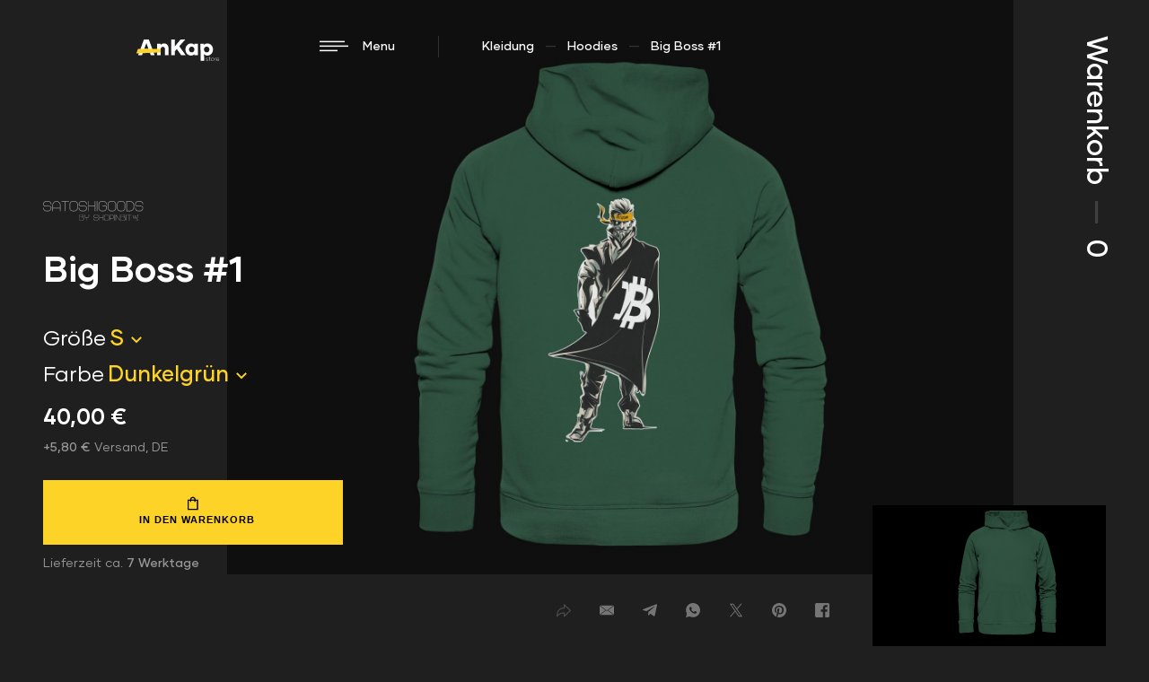

--- FILE ---
content_type: text/html; charset=utf-8
request_url: https://ankap.store/hoodies/big-boss-one
body_size: 15013
content:

<!DOCTYPE html>
<html xmlns="http://www.w3.org/1999/xhtml" lang="de">
<head><meta charset="utf-8" /><meta name="language" content="de" /><meta name="content-language" content="de" /><meta name="viewport" content="width=device-width, initial-scale=1.0" /><meta http-equiv="x-ua-compatible" content="ie=edge" /><link rel="icon" href="/assets/icons/favicon.svg" /><meta name="application-name" content="AnKap.store" /><meta name="apple-mobile-web-app-title" content="AnKap.store" /><link rel="apple-touch-icon" href="/assets/icons/sizes/57.png" sizes="57x57" /><link rel="apple-touch-icon" href="/assets/icons/sizes/72.png" sizes="72x72" /><link rel="apple-touch-icon" href="/assets/icons/sizes/76.png" sizes="76x76" /><link rel="apple-touch-icon" href="/assets/icons/sizes/114.png" sizes="114x114" /><link rel="apple-touch-icon" href="/assets/icons/sizes/120.png" sizes="120x120" /><link rel="apple-touch-icon" href="/assets/icons/sizes/128.png" sizes="128x128" /><link rel="apple-touch-icon" href="/assets/icons/sizes/144.png" sizes="144x144" /><link rel="apple-touch-icon" href="/assets/icons/sizes/152.png" sizes="152x152" /><link rel="apple-touch-icon" href="/assets/icons/sizes/180.png" sizes="180x180" /><link rel="apple-touch-icon-precomposed" href="https://ankap.store/assets/icons/apple-touch-icon.png" /><link rel="shortcut icon" href="/assets/icons/sizes/196.png" sizes="196x196" /><link rel="icon" type="image/png" sizes="32x32" href="/assets/icons/sizes/32.png" /><link rel="icon" type="image/png" sizes="96x96" href="/assets/icons/sizes/96.png" /><link rel="manifest" href="/assets/icons/manifest.json" crossorigin="use-credentials" /><meta name="googlebot" content="index, follow" /><meta name="bingbot" content="index, follow" /><meta name="google-site-verification" content="ckwwugUvj67Cs3ye__4HVlVnPgzPAyHznQPhfAa9RQ8" /><meta name="msvalidate.01" content="735946AD41458FA902BE4E0E23B0B689" /><link rel="canonical" href="https://ankap.store/hoodies/big-boss-one"/><meta property="og:type" content="website"/><meta property="og:url" content="https://ankap.store/hoodies/big-boss-one"/><meta property="og:title" content="Hoodie «Big Boss #1»"/><meta property="og:description" content="Pr&auml;sentiert von Satoshi Goods"/><meta property="og:image" content="https://ankap.store/images/visuals/hoodies/big-boss-one.jpg"/><meta name="twitter:card" content="summary_large_image"/><meta name="twitter:url" content="https://ankap.store/hoodies/big-boss-one"/><meta name="twitter:title" content="Hoodie «Big Boss #1»"/><meta name="twitter:description" content="Pr&auml;sentiert von Satoshi Goods"/><meta name="twitter:image" content="https://ankap.store/images/visuals/hoodies/big-boss-one.jpg"/><meta name="twitter:site" content="@AnKapStore"/><title>
	Hoodie «Big Boss #1» &mdash; AnKap.store
</title><link href="/assets/styles.min.css?v=23120101" rel="stylesheet" type="text/css" media="all" /><meta name="keywords" content="Hoodie, Bitcoin, Denker" /></head>
<body>
    
    
    <nav><a href="/" class="logo"><svg><use xlink:href="/assets/icons/sprite.svg#logo" x="0" y="0" role="img" /></svg></a><div id="mainmenu" role="menu" aria-hidden="true"><div><form action="/suche/"><input type="search" autocomplete="on" placeholder="Suche" /></form><ul aria-owns="#mainmenu picture img" aria-controls="image"><li data-src="/images/teaser/ankap-store.jpg"><a href="/">Home</a></li><li data-src="/images/teaser/ankap-store.jpg"><a href="/sale/">Sale</a></li><li data-src="/images/teaser/ankap-store.jpg"><a href="/marken/">Marken</a><ul aria-owns="#mainmenu picture img" aria-controls="image"><li data-src="/images/teaser/alexanarcho.jpg"><a href="/alexanarcho/">AlexAnarcho</a></li><li data-src="/images/teaser/amongst-plebs.jpg"><a href="/amongst-plebs/">Amongst Plebs</a></li><li data-src="/images/teaser/ankapstore.jpg"><a href="/ankapstore/">AnKap.store</a></li><li data-src="/images/teaser/die-libertaeren.jpg"><a href="/die-libertaeren/">Die Libertären</a></li><li data-src="/images/teaser/die-marktradikalen.jpg"><a href="/die-marktradikalen/">Die Marktradikalen</a></li><li data-src="/images/teaser/freiheitsfunken.jpg"><a href="/freiheitsfunken/">Freiheitsfunken</a></li><li data-src="/images/teaser/freimuetig.jpg"><a href="/freimuetig/">Freimütig</a></li><li data-src="/images/teaser/kanuto.jpg"><a href="/kanuto/">Kanuto</a></li><li data-src="/images/teaser/libertaere-deutsche-jugend.jpg"><a href="/libertaere-deutsche-jugend/">Libertäre Deutsche Jugend</a></li><li data-src="/images/teaser/mises-karma.jpg"><a href="/mises-karma/">Mises Karma</a></li><li data-src="/images/teaser/satoshi-goods.jpg"><a href="/satoshi-goods/">Satoshi Goods</a></li><li data-src="/images/teaser/21rebel.jpg"><a href="/21rebel/">21 Rebel</a></li></ul></li><li data-src="/images/teaser/ankap-store.jpg"><a href="/kollektionen/">Kollektionen</a></li><li data-src="/images/teaser/kleidung.jpg"><a href="/kleidung/">Kleidung</a><ul aria-owns="#mainmenu picture img" aria-controls="image"><li data-src="/images/teaser/t-shirts.jpg"><a href="/t-shirts/">T-Shirts</a></li><li data-src="/images/teaser/tank-tops.jpg"><a href="/tank-tops/">Tank Tops</a></li><li data-src="/images/teaser/sweatshirts.jpg"><a href="/sweatshirts/">Sweatshirts</a></li><li data-src="/images/teaser/hoodies.jpg"><a href="/hoodies/">Hoodies</a></li><li data-src="/images/teaser/headware.jpg"><a href="/headware/">Headware</a></li></ul></li><li data-src="/images/teaser/aufkleber.jpg"><a href="/aufkleber/">Aufkleber</a></li><li data-src="/images/teaser/accessoires.jpg"><a href="/accessoires/">Accessoires</a><ul aria-owns="#mainmenu picture img" aria-controls="image"><li data-src="/images/teaser/pins.jpg"><a href="/pins/">Pins</a></li><li data-src="/images/teaser/patches.jpg"><a href="/patches/">Patches</a></li><li data-src="/images/teaser/tassen.jpg"><a href="/tassen/">Tassen</a></li></ul></li><li data-src="/images/teaser/poster.jpg"><a href="/poster/">Poster</a></li><li data-src="/images/teaser/fahnen.jpg"><a href="/fahnen/">Fahnen</a></li><li data-src="/images/teaser/themen.jpg"><a href="/themen/">Themen</a></li><li data-src="/images/teaser/ankap-store.jpg"><a href="/styles/">Styles</a></li><li data-src="/images/teaser/ankap-store.jpg"><a href="/ueber-uns/">Über uns</a></li><li data-src="/images/teaser/ankap-store.jpg" class="hide-for-md"><a href="/hilfe/">Hilfe</a></li></ul></div><picture><img src="/images/teaser/ankap-store.jpg" alt=""/></picture><aside><ul><li>Hilfe</li><li><a href="/hilfe/#versand">Versand</a></li><li><a href="/hilfe/#zahlung">Zahlung</a></li></ul><ul><li><a href="/hilfe/#bestellstatus">Bestellstatus</a></li><li><a href="/hilfe/#reklamation">Reklamation</a></li><li><a href="/hilfe/#kontakt">Kontakt</a></li></ul><ul class="socialmedia"><li><a href="https://x.com/AnkapStore" target="_blank"><svg><use xlink:href="/assets/icons/sprite.svg#x" x="0" y="0" role="img" /></svg></a></li><li><a href="https://www.instagram.com/ankap.store/" target="_blank"><svg><use xlink:href="/assets/icons/sprite.svg#instagram" x="0" y="0" role="img" /></svg></a></li></ul></aside><ul class="breadcrumb"><li><a href="/datenschutz/">Datenschutz</a></li><li><a href="/widerrufsbelehrung/">Widerrufsbelehrung</a></li><li><a href="/agb/">AGB</a></li><li><a href="/impressum/">Impressum</a></li></ul></div><div role="menubar"><div tabindex="1" aria-owns="#mainmenu" aria-controls="visibility,noscroll"><svg viewBox="0 0 32 24" version="1.1" xmlns="http://www.w3.org/2000/svg" xmlns:xlink="http://www.w3.org/1999/xlink"><g stroke="none" transform="translate(0.000000, 0.625000)"><polygon class="one" fill="currentColor" points="28 0 28 1.5 0 1.5 0 0"></polygon><polygon class="two" fill="currentColor" points="32 5 32 6.5 0 6.5 0 5"></polygon><polygon class="three" fill="currentColor" points="20 10 20 11.5 0 11.5 0 10"></polygon></g></svg><svg><use xlink:href="/assets/icons/sprite.svg#menu-close" x="0" y="0" role="img" /></svg><span>Menu</span>
        
</div><ul class="breadcrumb"><li><a href="/kleidung/">Kleidung</a></li><li><a href="/hoodies/">Hoodies</a></li><li>Big Boss #1<a></a></li></ul></div><div class="cart"><a href="/warenkorb/">Warenkorb <span>—</span> <strong>0</strong></a></div></nav>
    
    <main class="zero">
        <div class="product"><section>

<aside>
    <div>
        <a href="/satoshi-goods/"><img src="/images/marken/satoshi-goods.svg" alt="Satoshi Goods" /></a>
        <h1>Big Boss #1</h1>
        <form action="Add2Cart" aria-expanded="false" aria-owns="false">
            
                    <div>
                        <label aria-expanded="false" aria-owns="false">Gr&#246;&#223;e</label>
                        <select name="ctl00$cphContent$productDetail$repCalculator$ctl00$groesse" id="groesse" data-choices="true" data-label="Größe">
	<option value="XS">XS</option>
	<option selected="selected" value="S">S</option>
	<option value="M">M</option>
	<option value="L">L</option>
	<option value="XL">XL</option>
	<option value="XXL">XXL</option>
	<option value="3XL">3XL</option>
</select>
                    </div>
                    <div>
                        <label aria-expanded="false" aria-owns="false">Farbe</label>
                        <select name="ctl00$cphContent$productDetail$repCalculator$ctl01$farbe" id="farbe" data-choices="true" data-label="Farbe">
	<option value="Schwarz">Schwarz</option>
	<option value="Weiß">Wei&#223;</option>
	<option value="Vintage-Weiß">Vintage-Wei&#223;</option>
	<option value="Grau-meliert">Grau-meliert</option>
	<option value="Anthrazitgrau">Anthrazitgrau</option>
	<option value="Navyblau">Navyblau</option>
	<option value="Graublau">Graublau</option>
	<option selected="selected" value="Dunkelgrün">Dunkelgr&#252;n</option>
	<option value="Orange">Orange</option>
	<option value="Gelb">Gelb</option>
</select>
                    </div>
                    <p class="big" id="productPrice">40,00 &euro;</p>
                    <small><strong id="shippingPrice">+5,80 &euro;</strong> Versand, DE</small>
                    <button class="lg"><svg><use xlink:href="/assets/icons/sprite.svg#cart" x="0" y="0" role="img" /></svg><span>in den Warenkorb</span></button>
                    <small>Lieferzeit ca. <strong><span id="shippingTime">7</span> Werktage</strong></small>
                
        </form>
        <script id="productVariants" type="application/ld+json">[{"groesse":["XS","S","M","L","XL","XXL","3XL"],"farbe":["Schwarz","Weiß","Vintage-Weiß","Anthrazitgrau","Grau-meliert","Navyblau","Graublau","Dunkelgrün","Orange","Gelb"],"productPrice":"40","discounted":"0","shippingCategory":3}]</script>
        <script id="shippingInfos" type="application/ld+json">{"country":"de","shippingPrice":5.80,"shippingPrice_additional":1.20,"shippingPrice_max":7.30,"shippingTime":7,"shippingTime_additional":0,"shippingTime_max":0,"rest":0.0,"note":""}</script>
    </div>
</aside>
<header>
    <div><img data-template="%farbe-rueckseite.jpg" src="/images/hoodies/big-boss-one/dunkelgruen-rueckseite.jpg" /></div>
    <div data-template="--sg-organichoodie-%farbe" style="color:var(--sg-organichoodie-dunkelgruen);"><svg class="sg-organichoodie-vorderseite"><use xlink:href="/assets/produktmasken/sg-organichoodie-vorderseite.svg#mask" x="0" y="0" role="img"></svg></div>
    <ul><li><svg width="16" height="16"><use xlink:href="/assets/icons/sprite.svg#share" x="0" y="0" role="img" /></svg></li><li><a title="E-Mail" href="mailto:?subject=Hoodie «Big Boss #1» &amp;mdash; AnKap.store im AnKap.store&amp;amp;body=https://ankap.store/hoodies/big-boss-one" target="_blank"><svg width="16" height="16"><use xlink:href="/assets/icons/sprite.svg#email" x="0" y="0" role="img" /></svg></a></li><li><a title="Telegram" href="https://t.me/share/url?url=https://ankap.store/hoodies/big-boss-one&amp;text=Hoodie «Big Boss #1» &amp;mdash; AnKap.store im AnKap.store" target="_blank"><svg width="16" height="16"><use xlink:href="/assets/icons/sprite.svg#telegram" x="0" y="0" role="img" /></svg></a></li><li><a title="Whatsapp" href="whatsapp://send?text=https://ankap.store/hoodies/big-boss-one" target="_blank"><svg width="16" height="16"><use xlink:href="/assets/icons/sprite.svg#whatsapp" x="0" y="0" role="img" /></svg></a></li><li><a title="X" href="http://x.com/share?url=https://ankap.store/hoodies/big-boss-one" target="_blank"><svg width="16" height="16"><use xlink:href="/assets/icons/sprite.svg#x" x="0" y="0" role="img" /></svg></a></li><li><a title="Pinterest" href="http://pinterest.com/pin/create/button/?url=https://ankap.store/hoodies/big-boss-one&amp;amp;description=Hoodie «Big Boss #1» &amp;mdash; AnKap.store im AnKap.store&amp;amp;media=https://ankap.store/images/visuals/hoodies/big-boss-one.jpg" target="_blank"><svg width="16" height="16"><use xlink:href="/assets/icons/sprite.svg#pinterest" x="0" y="0" role="img" /></svg></a></li><li><a title="Facebook" href="https://www.facebook.com/sharer/sharer.php?u=https://ankap.store/hoodies/big-boss-one" target="_blank"><svg width="16" height="16"><use xlink:href="/assets/icons/sprite.svg#facebook" x="0" y="0" role="img" /></svg></a></li></ul>
</header>

<article><p>Vergiss das Hebeln, <strong>lebe in Freiheit.</strong></p>
<hr/><ul><li>Flex-Druck</li><li>Stanley/Stella</li><li>normale Passform</li><li>eingesetztem &#196;rmel</li><li>flache Zugkordel in Hoodie-Farbe</li><li>85% Bio-Baumwolle</li><li>15% Polyester</li><li>280 g/m&#178;</li></ul><hr/><ul role="tablist" aria-controls="reset,visibility"><li aria-selected="true" aria-owns="#groessen">Größen</li><li aria-selected="false" aria-owns="#messen">So wird gemessen</li></ul><div role="tabpanel"><div role="tab" id="groessen" aria-hidden="false"><table>
    <tr>
        <th>Größen</th>
        <th>XS</th>
        <th>S</th>
        <th>M</th>
        <th>L</th>
        <th>XL</th>
        <th>XXL</th>
        <th>3XL</th>
        <td></td>
    </tr>
    <tr>
        <th>Breite</th>
        <td>48</td>
        <td>50</td>
        <td>54</td>
        <td>57</td>
        <td>60</td>
        <td>64</td>
        <td>68</td>
        <td>cm</td>
    </tr>
    <tr>
        <th>Höhe</th>
        <td>62</td>
        <td>66</td>
        <td>70</td>
        <td>72</td>
        <td>74</td>
        <td>76</td>
        <td>78</td>
        <td>cm</td>
    </tr>
<tr>
        <th>Ärmellänge</th>
        <td>58,5</td>
        <td>63,0</td>
        <td>65,5</td>
        <td>67,5</td>
        <td>68,0</td>
        <td>68,5</td>
        <td>68,5</td>
        <td>cm</td>
    </tr>
</table></div><div role="tab" id="messen" aria-hidden="true"><img src="/assets/groessen/hoodies.jpg" alt="Richtig messen: Hoodies"/></div></div></article>
</section></div>
<div class="products related"><section><h4>Weitere Produkte der Kollektion</h4><div><article><img src="/images/marken/satoshi-goods.svg" alt="Satoshi Goods" /><aside><div><svg class="sg-organicshirt-vorderseite-mann" style="color:var(--sg-organicshirt-mann-schwarz)" data-src="mann-schwarz-vorderseite.jpg" data-alt="Mann;Schwarz"><use xlink:href="/assets/produktmasken/sg-organicshirt-vorderseite.svg#mask" x="0" y="0" role="img"></svg><svg class="sg-organicshirt-vorderseite-mann" style="color:var(--sg-organicshirt-mann-weiss)" data-src="mann-weiss-vorderseite.jpg" data-alt="Mann;Weiß"><use xlink:href="/assets/produktmasken/sg-organicshirt-vorderseite.svg#mask" x="0" y="0" role="img"></svg><svg class="sg-organicshirt-vorderseite-mann" style="color:var(--sg-organicshirt-mann-mittelgraumeliert)" data-src="mann-mittelgraumeliert-vorderseite.jpg" data-alt="Mann;Mittelgrau-meliert"><use xlink:href="/assets/produktmasken/sg-organicshirt-vorderseite.svg#mask" x="0" y="0" role="img"></svg><svg class="sg-organicshirt-vorderseite-mann" style="color:var(--sg-organicshirt-mann-graumeliert)" data-src="mann-graumeliert-vorderseite.jpg" data-alt="Mann;Grau-meliert"><use xlink:href="/assets/produktmasken/sg-organicshirt-vorderseite.svg#mask" x="0" y="0" role="img"></svg><svg class="sg-organicshirt-vorderseite-mann" style="color:var(--sg-organicshirt-mann-anthrazitgrau)" data-src="mann-anthrazitgrau-vorderseite.jpg" data-alt="Mann;Anthrazitgrau"><use xlink:href="/assets/produktmasken/sg-organicshirt-vorderseite.svg#mask" x="0" y="0" role="img"></svg><svg class="sg-organicshirt-vorderseite-mann" style="color:var(--sg-organicshirt-mann-graublau)" data-src="mann-graublau-vorderseite.jpg" data-alt="Mann;Graublau"><use xlink:href="/assets/produktmasken/sg-organicshirt-vorderseite.svg#mask" x="0" y="0" role="img"></svg><svg class="sg-organicshirt-vorderseite-mann" style="color:var(--sg-organicshirt-mann-navyblau)" data-src="mann-navyblau-vorderseite.jpg" data-alt="Mann;Navyblau"><use xlink:href="/assets/produktmasken/sg-organicshirt-vorderseite.svg#mask" x="0" y="0" role="img"></svg><svg class="sg-organicshirt-vorderseite-mann" style="color:var(--sg-organicshirt-mann-dunkeltuerkis)" data-src="mann-dunkeltuerkis-vorderseite.jpg" data-alt="Mann;Dunkeltürkis"><use xlink:href="/assets/produktmasken/sg-organicshirt-vorderseite.svg#mask" x="0" y="0" role="img"></svg><svg class="sg-organicshirt-vorderseite-mann" style="color:var(--sg-organicshirt-mann-gruentuerkis)" data-src="mann-gruentuerkis-vorderseite.jpg" data-alt="Mann;Grüntürkis"><use xlink:href="/assets/produktmasken/sg-organicshirt-vorderseite.svg#mask" x="0" y="0" role="img"></svg><svg class="sg-organicshirt-vorderseite-mann" style="color:var(--sg-organicshirt-mann-burgundrot)" data-src="mann-burgundrot-vorderseite.jpg" data-alt="Mann;Burgundrot"><use xlink:href="/assets/produktmasken/sg-organicshirt-vorderseite.svg#mask" x="0" y="0" role="img"></svg><svg class="sg-organicshirt-vorderseite-mann" style="color:var(--sg-organicshirt-mann-gelb)" data-src="mann-gelb-vorderseite.jpg" data-alt="Mann;Gelb"><use xlink:href="/assets/produktmasken/sg-organicshirt-vorderseite.svg#mask" x="0" y="0" role="img"></svg><svg class="sg-organicshirt-vorderseite-frau" style="color:var(--sg-organicshirt-frau-schwarz)" data-src="frau-schwarz-vorderseite.jpg" data-alt="Frau;Schwarz"><use xlink:href="/assets/produktmasken/sg-organicshirt-vorderseite.svg#mask" x="0" y="0" role="img"></svg><svg class="sg-organicshirt-vorderseite-frau" style="color:var(--sg-organicshirt-frau-weiss)" data-src="frau-weiss-vorderseite.jpg" data-alt="Frau;Weiß"><use xlink:href="/assets/produktmasken/sg-organicshirt-vorderseite.svg#mask" x="0" y="0" role="img"></svg><svg class="sg-organicshirt-vorderseite-frau" style="color:var(--sg-organicshirt-frau-graumeliert)" data-src="frau-graumeliert-vorderseite.jpg" data-alt="Frau;Grau-meliert"><use xlink:href="/assets/produktmasken/sg-organicshirt-vorderseite.svg#mask" x="0" y="0" role="img"></svg><svg class="sg-organicshirt-vorderseite-frau" style="color:var(--sg-organicshirt-frau-anthrazitgrau)" data-src="frau-anthrazitgrau-vorderseite.jpg" data-alt="Frau;Anthrazitgrau"><use xlink:href="/assets/produktmasken/sg-organicshirt-vorderseite.svg#mask" x="0" y="0" role="img"></svg><svg class="sg-organicshirt-vorderseite-frau" style="color:var(--sg-organicshirt-frau-navyblau)" data-src="frau-navyblau-vorderseite.jpg" data-alt="Frau;Navyblau"><use xlink:href="/assets/produktmasken/sg-organicshirt-vorderseite.svg#mask" x="0" y="0" role="img"></svg><svg class="sg-organicshirt-vorderseite-frau" style="color:var(--sg-organicshirt-frau-dunkeltuerkis)" data-src="frau-dunkeltuerkis-vorderseite.jpg" data-alt="Frau;Dunkeltürkis"><use xlink:href="/assets/produktmasken/sg-organicshirt-vorderseite.svg#mask" x="0" y="0" role="img"></svg><svg class="sg-organicshirt-vorderseite-frau" style="color:var(--sg-organicshirt-frau-lavendellila)" data-src="frau-lavendellila-vorderseite.jpg" data-alt="Frau;Lavendellila"><use xlink:href="/assets/produktmasken/sg-organicshirt-vorderseite.svg#mask" x="0" y="0" role="img"></svg><svg class="sg-organicshirt-vorderseite-frau" style="color:var(--sg-organicshirt-frau-burgundrot)" data-src="frau-burgundrot-vorderseite.jpg" data-alt="Frau;Burgundrot"><use xlink:href="/assets/produktmasken/sg-organicshirt-vorderseite.svg#mask" x="0" y="0" role="img"></svg><svg class="sg-organicshirt-vorderseite-frau" style="color:var(--sg-organicshirt-frau-rot)" data-src="frau-rot-vorderseite.jpg" data-alt="Frau;Rot"><use xlink:href="/assets/produktmasken/sg-organicshirt-vorderseite.svg#mask" x="0" y="0" role="img"></svg><svg class="sg-organicshirt-vorderseite-frau" style="color:var(--sg-organicshirt-frau-rosa)" data-src="frau-rosa-vorderseite.jpg" data-alt="Frau;Rosa"><use xlink:href="/assets/produktmasken/sg-organicshirt-vorderseite.svg#mask" x="0" y="0" role="img"></svg><svg class="sg-organicshirt-vorderseite-frau" style="color:var(--sg-organicshirt-frau-beige)" data-src="frau-beige-vorderseite.jpg" data-alt="Frau;Beige"><use xlink:href="/assets/produktmasken/sg-organicshirt-vorderseite.svg#mask" x="0" y="0" role="img"></svg></div></aside><a href="/t-shirts/big-boss-one"><img src="/images/t-shirts/big-boss-one/800x/mann-schwarz-vorderseite.jpg" alt="T-Shirt: Big Boss #1" style="width:100%;height:83.3333%;" /></a><footer data-styles="druck,grossflaechig,bunt,grafisch," data-form="Mann;S;Schwarz" data-sizes="1;3"><strong>T-Shirt</strong><div><span>24 &euro;</span><ul><li aria-selected="true" data-value="S" data-price="24 &amp;euro;">S</li><li aria-selected="false" data-value="M" data-price="24 &amp;euro;">M</li><li aria-selected="false" data-value="L" data-price="24 &amp;euro;">L</li><li aria-selected="false" data-value="XL" data-price="24 &amp;euro;">XL</li><li aria-selected="false" data-value="XXL" data-price="24 &amp;euro;">XXL</li><li><button><svg><use xlink:href="/assets/icons/sprite.svg#cart" x="0" y="0" role="button"></svg></button></li></ul></div></footer></article><article><img src="/images/marken/satoshi-goods.svg" alt="Satoshi Goods" /><aside><div><svg class="sg-organicbasicsweatshirt-vorderseite" style="color:var(--sg-organicbasicsweatshirt-schwarz)" data-src="schwarz-vorderseite.jpg" data-alt="Schwarz"><use xlink:href="/assets/produktmasken/sg-organicbasicsweatshirt-vorderseite.svg#mask" x="0" y="0" role="img"></svg><svg class="sg-organicbasicsweatshirt-vorderseite" style="color:var(--sg-organicbasicsweatshirt-weiss)" data-src="weiss-vorderseite.jpg" data-alt="Weiß"><use xlink:href="/assets/produktmasken/sg-organicbasicsweatshirt-vorderseite.svg#mask" x="0" y="0" role="img"></svg><svg class="sg-organicbasicsweatshirt-vorderseite" style="color:var(--sg-organicbasicsweatshirt-anthrazitgrau)" data-src="anthrazitgrau-vorderseite.jpg" data-alt="Anthrazitgrau"><use xlink:href="/assets/produktmasken/sg-organicbasicsweatshirt-vorderseite.svg#mask" x="0" y="0" role="img"></svg><svg class="sg-organicbasicsweatshirt-vorderseite" style="color:var(--sg-organicbasicsweatshirt-graumeliert)" data-src="graumeliert-vorderseite.jpg" data-alt="Grau-meliert"><use xlink:href="/assets/produktmasken/sg-organicbasicsweatshirt-vorderseite.svg#mask" x="0" y="0" role="img"></svg><svg class="sg-organicbasicsweatshirt-vorderseite" style="color:var(--sg-organicbasicsweatshirt-graublau)" data-src="graublau-vorderseite.jpg" data-alt="Graublau"><use xlink:href="/assets/produktmasken/sg-organicbasicsweatshirt-vorderseite.svg#mask" x="0" y="0" role="img"></svg><svg class="sg-organicbasicsweatshirt-vorderseite" style="color:var(--sg-organicbasicsweatshirt-navyblau)" data-src="navyblau-vorderseite.jpg" data-alt="Navyblau"><use xlink:href="/assets/produktmasken/sg-organicbasicsweatshirt-vorderseite.svg#mask" x="0" y="0" role="img"></svg><svg class="sg-organicbasicsweatshirt-vorderseite" style="color:var(--sg-organicbasicsweatshirt-dunkelgruen)" data-src="dunkelgruen-vorderseite.jpg" data-alt="Dunkelgrün"><use xlink:href="/assets/produktmasken/sg-organicbasicsweatshirt-vorderseite.svg#mask" x="0" y="0" role="img"></svg><svg class="sg-organicbasicsweatshirt-vorderseite" style="color:var(--sg-organicbasicsweatshirt-rosa)" data-src="rosa-vorderseite.jpg" data-alt="Rosa"><use xlink:href="/assets/produktmasken/sg-organicbasicsweatshirt-vorderseite.svg#mask" x="0" y="0" role="img"></svg><svg class="sg-organicbasicsweatshirt-vorderseite" style="color:var(--sg-organicbasicsweatshirt-orange)" data-src="orange-vorderseite.jpg" data-alt="Orange"><use xlink:href="/assets/produktmasken/sg-organicbasicsweatshirt-vorderseite.svg#mask" x="0" y="0" role="img"></svg><svg class="sg-organicbasicsweatshirt-vorderseite" style="color:var(--sg-organicbasicsweatshirt-gelb)" data-src="gelb-vorderseite.jpg" data-alt="Gelb"><use xlink:href="/assets/produktmasken/sg-organicbasicsweatshirt-vorderseite.svg#mask" x="0" y="0" role="img"></svg></div></aside><a href="/sweatshirts/big-boss-one"><img src="/images/sweatshirts/big-boss-one/800x/orange-vorderseite.jpg" alt="Sweatshirt: Big Boss #1" style="width:100%;height:83.3333%;" /></a><footer data-styles="druck,grossflaechig,grafisch,bunt,rueckenmotiv," data-form="S;Orange" data-sizes="0;2"><strong>Sweatshirt</strong><div><span>36 &euro;</span><ul><li aria-selected="true" data-value="S" data-price="36 &amp;euro;">S</li><li aria-selected="false" data-value="M" data-price="36 &amp;euro;">M</li><li aria-selected="false" data-value="L" data-price="36 &amp;euro;">L</li><li aria-selected="false" data-value="XL" data-price="36 &amp;euro;">XL</li><li aria-selected="false" data-value="XXL" data-price="36 &amp;euro;">XXL</li><li><button><svg><use xlink:href="/assets/icons/sprite.svg#cart" x="0" y="0" role="button"></svg></button></li></ul></div></footer></article></div></section></div><div class="products related"><section><h4>Weitere <a href="/hoodies/">Hoodies</a></h4><div><article><img src="/images/marken/die-marktradikalen.svg" alt="Die Marktradikalen" /><aside><div><svg class="sg-organichoodie-vorderseite" style="color:var(--sg-organichoodie-schwarz)" data-src="schwarz-vorderseite.jpg" data-alt="Schwarz"><use xlink:href="/assets/produktmasken/sg-organichoodie-vorderseite.svg#mask" x="0" y="0" role="img"></svg><svg class="sg-organichoodie-vorderseite" style="color:var(--sg-organichoodie-anthrazitgrau)" data-src="anthrazitgrau-vorderseite.jpg" data-alt="Anthrazitgrau"><use xlink:href="/assets/produktmasken/sg-organichoodie-vorderseite.svg#mask" x="0" y="0" role="img"></svg><svg class="sg-organichoodie-vorderseite" style="color:var(--sg-organichoodie-graublau)" data-src="graublau-vorderseite.jpg" data-alt="Graublau"><use xlink:href="/assets/produktmasken/sg-organichoodie-vorderseite.svg#mask" x="0" y="0" role="img"></svg><svg class="sg-organichoodie-vorderseite" style="color:var(--sg-organichoodie-navyblau)" data-src="navyblau-vorderseite.jpg" data-alt="Navyblau"><use xlink:href="/assets/produktmasken/sg-organichoodie-vorderseite.svg#mask" x="0" y="0" role="img"></svg></div></aside><a href="/hoodies/bastiat"><img src="/images/hoodies/bastiat/800x/navyblau-vorderseite.jpg" alt="Hoodie: Bastiat" style="width:100%;height:83.3333%;" /></a><footer data-styles="druck,grossflaechig,grafisch," data-form="S;Navyblau" data-sizes="0;2"><h6>Hoodie</h6><strong>Bastiat</strong><div><span>40 &euro;</span><ul><li aria-selected="true" data-value="S" data-price="40 &amp;euro;">S</li><li aria-selected="false" data-value="M" data-price="40 &amp;euro;">M</li><li aria-selected="false" data-value="L" data-price="40 &amp;euro;">L</li><li aria-selected="false" data-value="XL" data-price="40 &amp;euro;">XL</li><li aria-selected="false" data-value="XXL" data-price="40 &amp;euro;">XXL</li><li><button><svg><use xlink:href="/assets/icons/sprite.svg#cart" x="0" y="0" role="button"></svg></button></li></ul></div></footer></article><article><img src="/images/marken/die-marktradikalen.svg" alt="Die Marktradikalen" /><aside><div><svg class="sg-organichoodie-vorderseite" style="color:var(--sg-organichoodie-weiss)" data-src="weiss-vorderseite.jpg" data-alt="Weiß"><use xlink:href="/assets/produktmasken/sg-organichoodie-vorderseite.svg#mask" x="0" y="0" role="img"></svg><svg class="sg-organichoodie-vorderseite" style="color:var(--sg-organichoodie-vintageweiss)" data-src="vintageweiss-vorderseite.jpg" data-alt="Vintage-Weiß"><use xlink:href="/assets/produktmasken/sg-organichoodie-vorderseite.svg#mask" x="0" y="0" role="img"></svg><svg class="sg-organichoodie-vorderseite" style="color:var(--sg-organichoodie-graumeliert)" data-src="graumeliert-vorderseite.jpg" data-alt="Grau-meliert"><use xlink:href="/assets/produktmasken/sg-organichoodie-vorderseite.svg#mask" x="0" y="0" role="img"></svg><svg class="sg-organichoodie-vorderseite" style="color:var(--sg-organichoodie-himmelblau)" data-src="himmelblau-vorderseite.jpg" data-alt="Himmelblau"><use xlink:href="/assets/produktmasken/sg-organichoodie-vorderseite.svg#mask" x="0" y="0" role="img"></svg><svg class="sg-organichoodie-vorderseite" style="color:var(--sg-organichoodie-karibikblau)" data-src="karibikblau-vorderseite.jpg" data-alt="Karibikblau"><use xlink:href="/assets/produktmasken/sg-organichoodie-vorderseite.svg#mask" x="0" y="0" role="img"></svg><svg class="sg-organichoodie-vorderseite" style="color:var(--sg-organichoodie-rot)" data-src="rot-vorderseite.jpg" data-alt="Rot"><use xlink:href="/assets/produktmasken/sg-organichoodie-vorderseite.svg#mask" x="0" y="0" role="img"></svg><svg class="sg-organichoodie-vorderseite" style="color:var(--sg-organichoodie-rosa)" data-src="rosa-vorderseite.jpg" data-alt="Rosa"><use xlink:href="/assets/produktmasken/sg-organichoodie-vorderseite.svg#mask" x="0" y="0" role="img"></svg><svg class="sg-organichoodie-vorderseite" style="color:var(--sg-organichoodie-orange)" data-src="orange-vorderseite.jpg" data-alt="Orange"><use xlink:href="/assets/produktmasken/sg-organichoodie-vorderseite.svg#mask" x="0" y="0" role="img"></svg><svg class="sg-organichoodie-vorderseite" style="color:var(--sg-organichoodie-gelb)" data-src="gelb-vorderseite.jpg" data-alt="Gelb"><use xlink:href="/assets/produktmasken/sg-organichoodie-vorderseite.svg#mask" x="0" y="0" role="img"></svg></div></aside><a href="/hoodies/ein-mann-ohne-staat"><img src="/images/hoodies/ein-mann-ohne-staat/800x/orange-vorderseite.jpg" alt="Hoodie: Ein Mann ohne Staat" style="width:100%;height:83.3333%;" /></a><footer data-styles="druck,grossflaechig,bunt,grafisch," data-form="S;Orange" data-sizes="0;2"><h6>Hoodie</h6><strong>Ein Mann ohne Staat</strong><div><span>40 &euro;</span><ul><li aria-selected="true" data-value="S" data-price="40 &amp;euro;">S</li><li aria-selected="false" data-value="M" data-price="40 &amp;euro;">M</li><li aria-selected="false" data-value="L" data-price="40 &amp;euro;">L</li><li aria-selected="false" data-value="XL" data-price="40 &amp;euro;">XL</li><li aria-selected="false" data-value="XXL" data-price="40 &amp;euro;">XXL</li><li><button><svg><use xlink:href="/assets/icons/sprite.svg#cart" x="0" y="0" role="button"></svg></button></li></ul></div></footer></article><article><img src="/images/marken/die-marktradikalen.svg" alt="Die Marktradikalen" /><aside><div><svg class="sg-organichoodie-vorderseite" style="color:var(--sg-organichoodie-weiss)" data-src="weiss-vorderseite.jpg" data-alt="Weiß"><use xlink:href="/assets/produktmasken/sg-organichoodie-vorderseite.svg#mask" x="0" y="0" role="img"></svg><svg class="sg-organichoodie-vorderseite" style="color:var(--sg-organichoodie-vintageweiss)" data-src="vintageweiss-vorderseite.jpg" data-alt="Vintage-Weiß"><use xlink:href="/assets/produktmasken/sg-organichoodie-vorderseite.svg#mask" x="0" y="0" role="img"></svg><svg class="sg-organichoodie-vorderseite" style="color:var(--sg-organichoodie-graumeliert)" data-src="graumeliert-vorderseite.jpg" data-alt="Grau-meliert"><use xlink:href="/assets/produktmasken/sg-organichoodie-vorderseite.svg#mask" x="0" y="0" role="img"></svg></div></aside><a href="/hoodies/augustinus-von-hippo"><img src="/images/hoodies/augustinus-von-hippo/800x/weiss-vorderseite.jpg" alt="Hoodie: Augustinus von Hippo" style="width:100%;height:83.3333%;" /></a><footer data-styles="druck,grossflaechig,bunt,grafisch," data-form="S;Weiß" data-sizes="0;2"><h6>Hoodie</h6><strong>Augustinus von Hippo</strong><div><span>40 &euro;</span><ul><li aria-selected="true" data-value="S" data-price="40 &amp;euro;">S</li><li aria-selected="false" data-value="M" data-price="40 &amp;euro;">M</li><li aria-selected="false" data-value="L" data-price="40 &amp;euro;">L</li><li aria-selected="false" data-value="XL" data-price="40 &amp;euro;">XL</li><li aria-selected="false" data-value="XXL" data-price="40 &amp;euro;">XXL</li><li><button><svg><use xlink:href="/assets/icons/sprite.svg#cart" x="0" y="0" role="button"></svg></button></li></ul></div></footer></article><article><img src="/images/marken/libertaere-deutsche-jugend.svg" alt="Libertäre Deutsche Jugend" /><aside><div><svg class="sg-organichoodie-vorderseite" style="color:var(--sg-organichoodie-schwarz)" data-src="schwarz-vorderseite.jpg" data-alt="Schwarz"><use xlink:href="/assets/produktmasken/sg-organichoodie-vorderseite.svg#mask" x="0" y="0" role="img"></svg><svg class="sg-organichoodie-vorderseite" style="color:var(--sg-organichoodie-anthrazitgrau)" data-src="anthrazitgrau-vorderseite.jpg" data-alt="Anthrazitgrau"><use xlink:href="/assets/produktmasken/sg-organichoodie-vorderseite.svg#mask" x="0" y="0" role="img"></svg><svg class="sg-organichoodie-vorderseite" style="color:var(--sg-organichoodie-graublau)" data-src="graublau-vorderseite.jpg" data-alt="Graublau"><use xlink:href="/assets/produktmasken/sg-organichoodie-vorderseite.svg#mask" x="0" y="0" role="img"></svg><svg class="sg-organichoodie-vorderseite" style="color:var(--sg-organichoodie-navyblau)" data-src="navyblau-vorderseite.jpg" data-alt="Navyblau"><use xlink:href="/assets/produktmasken/sg-organichoodie-vorderseite.svg#mask" x="0" y="0" role="img"></svg><svg class="sg-organichoodie-vorderseite" style="color:var(--sg-organichoodie-dunkelgruen)" data-src="dunkelgruen-vorderseite.jpg" data-alt="Dunkelgrün"><use xlink:href="/assets/produktmasken/sg-organichoodie-vorderseite.svg#mask" x="0" y="0" role="img"></svg><svg class="sg-organichoodie-vorderseite" style="color:var(--sg-organichoodie-burgundrot)" data-src="burgundrot-vorderseite.jpg" data-alt="Burgundrot"><use xlink:href="/assets/produktmasken/sg-organichoodie-vorderseite.svg#mask" x="0" y="0" role="img"></svg></div></aside><a href="/hoodies/klapperschlange"><img src="/images/hoodies/klapperschlange/800x/anthrazitgrau-vorderseite.jpg" alt="Hoodie: Klapperschlange" style="width:100%;height:83.3333%;" /></a><footer data-styles="druck,grossflaechig,einfarbig,grafisch," data-form="S;Anthrazitgrau" data-sizes="0;2"><h6>Hoodie</h6><strong>Klapperschlange</strong><div><span>40 &euro;</span><ul><li aria-selected="true" data-value="S" data-price="40 &amp;euro;">S</li><li aria-selected="false" data-value="M" data-price="40 &amp;euro;">M</li><li aria-selected="false" data-value="L" data-price="40 &amp;euro;">L</li><li aria-selected="false" data-value="XL" data-price="40 &amp;euro;">XL</li><li aria-selected="false" data-value="XXL" data-price="40 &amp;euro;">XXL</li><li><button><svg><use xlink:href="/assets/icons/sprite.svg#cart" x="0" y="0" role="button"></svg></button></li></ul></div></footer></article><article><img src="/images/marken/die-marktradikalen.svg" alt="Die Marktradikalen" /><aside><div><svg class="sg-organichoodie-vorderseite" style="color:var(--sg-organichoodie-schwarz)" data-src="schwarz-vorderseite.jpg" data-alt="Schwarz"><use xlink:href="/assets/produktmasken/sg-organichoodie-vorderseite.svg#mask" x="0" y="0" role="img"></svg><svg class="sg-organichoodie-vorderseite" style="color:var(--sg-organichoodie-weiss)" data-src="weiss-vorderseite.jpg" data-alt="Weiß"><use xlink:href="/assets/produktmasken/sg-organichoodie-vorderseite.svg#mask" x="0" y="0" role="img"></svg><svg class="sg-organichoodie-vorderseite" style="color:var(--sg-organichoodie-vintageweiss)" data-src="vintageweiss-vorderseite.jpg" data-alt="Vintage-Weiß"><use xlink:href="/assets/produktmasken/sg-organichoodie-vorderseite.svg#mask" x="0" y="0" role="img"></svg><svg class="sg-organichoodie-vorderseite" style="color:var(--sg-organichoodie-anthrazitgrau)" data-src="anthrazitgrau-vorderseite.jpg" data-alt="Anthrazitgrau"><use xlink:href="/assets/produktmasken/sg-organichoodie-vorderseite.svg#mask" x="0" y="0" role="img"></svg><svg class="sg-organichoodie-vorderseite" style="color:var(--sg-organichoodie-graumeliert)" data-src="graumeliert-vorderseite.jpg" data-alt="Grau-meliert"><use xlink:href="/assets/produktmasken/sg-organichoodie-vorderseite.svg#mask" x="0" y="0" role="img"></svg><svg class="sg-organichoodie-vorderseite" style="color:var(--sg-organichoodie-graublau)" data-src="graublau-vorderseite.jpg" data-alt="Graublau"><use xlink:href="/assets/produktmasken/sg-organichoodie-vorderseite.svg#mask" x="0" y="0" role="img"></svg><svg class="sg-organichoodie-vorderseite" style="color:var(--sg-organichoodie-navyblau)" data-src="navyblau-vorderseite.jpg" data-alt="Navyblau"><use xlink:href="/assets/produktmasken/sg-organichoodie-vorderseite.svg#mask" x="0" y="0" role="img"></svg><svg class="sg-organichoodie-vorderseite" style="color:var(--sg-organichoodie-dunkelgruen)" data-src="dunkelgruen-vorderseite.jpg" data-alt="Dunkelgrün"><use xlink:href="/assets/produktmasken/sg-organichoodie-vorderseite.svg#mask" x="0" y="0" role="img"></svg><svg class="sg-organichoodie-vorderseite" style="color:var(--sg-organichoodie-burgundrot)" data-src="burgundrot-vorderseite.jpg" data-alt="Burgundrot"><use xlink:href="/assets/produktmasken/sg-organichoodie-vorderseite.svg#mask" x="0" y="0" role="img"></svg><svg class="sg-organichoodie-vorderseite" style="color:var(--sg-organichoodie-rosa)" data-src="rosa-vorderseite.jpg" data-alt="Rosa"><use xlink:href="/assets/produktmasken/sg-organichoodie-vorderseite.svg#mask" x="0" y="0" role="img"></svg></div></aside><a href="/hoodies/a-bunch-of-socialists"><img src="/images/hoodies/a-bunch-of-socialists/800x/burgundrot-vorderseite.jpg" alt="Hoodie: A Bunch of Socialists" style="width:100%;height:83.3333%;" /></a><footer data-styles="druck,grossflaechig,bunt,textlastig," data-form="S;Burgundrot" data-sizes="0;2"><h6>Hoodie</h6><strong>A Bunch of Socialists</strong><div><span>40 &euro;</span><ul><li aria-selected="true" data-value="S" data-price="40 &amp;euro;">S</li><li aria-selected="false" data-value="M" data-price="40 &amp;euro;">M</li><li aria-selected="false" data-value="L" data-price="40 &amp;euro;">L</li><li aria-selected="false" data-value="XL" data-price="40 &amp;euro;">XL</li><li aria-selected="false" data-value="XXL" data-price="40 &amp;euro;">XXL</li><li><button><svg><use xlink:href="/assets/icons/sprite.svg#cart" x="0" y="0" role="button"></svg></button></li></ul></div></footer></article><article><img src="/images/marken/die-marktradikalen.svg" alt="Die Marktradikalen" /><aside><div><svg class="sg-organichoodie-vorderseite" style="color:var(--sg-organichoodie-weiss)" data-src="weiss-vorderseite.jpg" data-alt="Weiß"><use xlink:href="/assets/produktmasken/sg-organichoodie-vorderseite.svg#mask" x="0" y="0" role="img"></svg><svg class="sg-organichoodie-vorderseite" style="color:var(--sg-organichoodie-vintageweiss)" data-src="vintageweiss-vorderseite.jpg" data-alt="Vintage-Weiß"><use xlink:href="/assets/produktmasken/sg-organichoodie-vorderseite.svg#mask" x="0" y="0" role="img"></svg><svg class="sg-organichoodie-vorderseite" style="color:var(--sg-organichoodie-graumeliert)" data-src="graumeliert-vorderseite.jpg" data-alt="Grau-meliert"><use xlink:href="/assets/produktmasken/sg-organichoodie-vorderseite.svg#mask" x="0" y="0" role="img"></svg><svg class="sg-organichoodie-vorderseite" style="color:var(--sg-organichoodie-karibikblau)" data-src="karibikblau-vorderseite.jpg" data-alt="Karibikblau"><use xlink:href="/assets/produktmasken/sg-organichoodie-vorderseite.svg#mask" x="0" y="0" role="img"></svg><svg class="sg-organichoodie-vorderseite" style="color:var(--sg-organichoodie-rosa)" data-src="rosa-vorderseite.jpg" data-alt="Rosa"><use xlink:href="/assets/produktmasken/sg-organichoodie-vorderseite.svg#mask" x="0" y="0" role="img"></svg></div></aside><a href="/hoodies/free-lunch"><img src="/images/hoodies/free-lunch/800x/karibikblau-vorderseite.jpg" alt="Hoodie: Free Lunch" style="width:100%;height:83.3333%;" /></a><footer data-styles="druck,grossflaechig,grafisch,bunt," data-form="S;Karibikblau" data-sizes="0;2"><h6>Hoodie</h6><strong>Free Lunch</strong><div><span>40 &euro;</span><ul><li aria-selected="true" data-value="S" data-price="40 &amp;euro;">S</li><li aria-selected="false" data-value="M" data-price="40 &amp;euro;">M</li><li aria-selected="false" data-value="L" data-price="40 &amp;euro;">L</li><li aria-selected="false" data-value="XL" data-price="40 &amp;euro;">XL</li><li aria-selected="false" data-value="XXL" data-price="40 &amp;euro;">XXL</li><li><button><svg><use xlink:href="/assets/icons/sprite.svg#cart" x="0" y="0" role="button"></svg></button></li></ul></div></footer></article><article><img src="/images/marken/satoshi-goods.svg" alt="Satoshi Goods" /><aside><div><svg class="sg-organichoodie-vorderseite" style="color:var(--sg-organichoodie-schwarz)" data-src="schwarz-vorderseite.jpg" data-alt="Schwarz"><use xlink:href="/assets/produktmasken/sg-organichoodie-vorderseite.svg#mask" x="0" y="0" role="img"></svg><svg class="sg-organichoodie-vorderseite" style="color:var(--sg-organichoodie-weiss)" data-src="weiss-vorderseite.jpg" data-alt="Weiß"><use xlink:href="/assets/produktmasken/sg-organichoodie-vorderseite.svg#mask" x="0" y="0" role="img"></svg><svg class="sg-organichoodie-vorderseite" style="color:var(--sg-organichoodie-anthrazitgrau)" data-src="anthrazitgrau-vorderseite.jpg" data-alt="Anthrazitgrau"><use xlink:href="/assets/produktmasken/sg-organichoodie-vorderseite.svg#mask" x="0" y="0" role="img"></svg><svg class="sg-organichoodie-vorderseite" style="color:var(--sg-organichoodie-graumeliert)" data-src="graumeliert-vorderseite.jpg" data-alt="Grau-meliert"><use xlink:href="/assets/produktmasken/sg-organichoodie-vorderseite.svg#mask" x="0" y="0" role="img"></svg><svg class="sg-organichoodie-vorderseite" style="color:var(--sg-organichoodie-graublau)" data-src="graublau-vorderseite.jpg" data-alt="Graublau"><use xlink:href="/assets/produktmasken/sg-organichoodie-vorderseite.svg#mask" x="0" y="0" role="img"></svg><svg class="sg-organichoodie-vorderseite" style="color:var(--sg-organichoodie-navyblau)" data-src="navyblau-vorderseite.jpg" data-alt="Navyblau"><use xlink:href="/assets/produktmasken/sg-organichoodie-vorderseite.svg#mask" x="0" y="0" role="img"></svg><svg class="sg-organichoodie-vorderseite" style="color:var(--sg-organichoodie-royalblau)" data-src="royalblau-vorderseite.jpg" data-alt="Royalblau"><use xlink:href="/assets/produktmasken/sg-organichoodie-vorderseite.svg#mask" x="0" y="0" role="img"></svg><svg class="sg-organichoodie-vorderseite" style="color:var(--sg-organichoodie-dunkelgruen)" data-src="dunkelgruen-vorderseite.jpg" data-alt="Dunkelgrün"><use xlink:href="/assets/produktmasken/sg-organichoodie-vorderseite.svg#mask" x="0" y="0" role="img"></svg><svg class="sg-organichoodie-vorderseite" style="color:var(--sg-organichoodie-burgundrot)" data-src="burgundrot-vorderseite.jpg" data-alt="Burgundrot"><use xlink:href="/assets/produktmasken/sg-organichoodie-vorderseite.svg#mask" x="0" y="0" role="img"></svg><svg class="sg-organichoodie-vorderseite" style="color:var(--sg-organichoodie-orange)" data-src="orange-vorderseite.jpg" data-alt="Orange"><use xlink:href="/assets/produktmasken/sg-organichoodie-vorderseite.svg#mask" x="0" y="0" role="img"></svg><svg class="sg-organichoodie-vorderseite" style="color:var(--sg-organichoodie-gelb)" data-src="gelb-vorderseite.jpg" data-alt="Gelb"><use xlink:href="/assets/produktmasken/sg-organichoodie-vorderseite.svg#mask" x="0" y="0" role="img"></svg></div></aside><a href="/hoodies/fiat-eater"><img src="/images/hoodies/fiat-eater/800x/schwarz-vorderseite.jpg" alt="Hoodie: Fiat Eater" style="width:100%;height:83.3333%;" /></a><footer data-styles="druck,grossflaechig,bunt,grafisch,rueckenmotiv," data-form="S;Schwarz" data-sizes="0;2"><h6>Hoodie</h6><strong>Fiat Eater</strong><div><span>40 &euro;</span><ul><li aria-selected="true" data-value="S" data-price="40 &amp;euro;">S</li><li aria-selected="false" data-value="M" data-price="40 &amp;euro;">M</li><li aria-selected="false" data-value="L" data-price="40 &amp;euro;">L</li><li aria-selected="false" data-value="XL" data-price="40 &amp;euro;">XL</li><li aria-selected="false" data-value="XXL" data-price="40 &amp;euro;">XXL</li><li><button><svg><use xlink:href="/assets/icons/sprite.svg#cart" x="0" y="0" role="button"></svg></button></li></ul></div></footer></article><article><img src="/images/marken/ankapstore.svg" alt="AnKap.store" /><aside><div><svg class="sg-organichoodie-vorderseite" style="color:var(--sg-organichoodie-schwarz)" data-src="schwarz-vorderseite.jpg" data-alt="Schwarz"><use xlink:href="/assets/produktmasken/sg-organichoodie-vorderseite.svg#mask" x="0" y="0" role="img"></svg><svg class="sg-organichoodie-vorderseite" style="color:var(--sg-organichoodie-weiss)" data-src="weiss-vorderseite.jpg" data-alt="Weiß"><use xlink:href="/assets/produktmasken/sg-organichoodie-vorderseite.svg#mask" x="0" y="0" role="img"></svg><svg class="sg-organichoodie-vorderseite" style="color:var(--sg-organichoodie-vintageweiss)" data-src="vintageweiss-vorderseite.jpg" data-alt="Vintage-Weiß"><use xlink:href="/assets/produktmasken/sg-organichoodie-vorderseite.svg#mask" x="0" y="0" role="img"></svg><svg class="sg-organichoodie-vorderseite" style="color:var(--sg-organichoodie-anthrazitgrau)" data-src="anthrazitgrau-vorderseite.jpg" data-alt="Anthrazitgrau"><use xlink:href="/assets/produktmasken/sg-organichoodie-vorderseite.svg#mask" x="0" y="0" role="img"></svg><svg class="sg-organichoodie-vorderseite" style="color:var(--sg-organichoodie-graumeliert)" data-src="graumeliert-vorderseite.jpg" data-alt="Grau-meliert"><use xlink:href="/assets/produktmasken/sg-organichoodie-vorderseite.svg#mask" x="0" y="0" role="img"></svg><svg class="sg-organichoodie-vorderseite" style="color:var(--sg-organichoodie-graublau)" data-src="graublau-vorderseite.jpg" data-alt="Graublau"><use xlink:href="/assets/produktmasken/sg-organichoodie-vorderseite.svg#mask" x="0" y="0" role="img"></svg><svg class="sg-organichoodie-vorderseite" style="color:var(--sg-organichoodie-navyblau)" data-src="navyblau-vorderseite.jpg" data-alt="Navyblau"><use xlink:href="/assets/produktmasken/sg-organichoodie-vorderseite.svg#mask" x="0" y="0" role="img"></svg><svg class="sg-organichoodie-vorderseite" style="color:var(--sg-organichoodie-gelb)" data-src="gelb-vorderseite.jpg" data-alt="Gelb"><use xlink:href="/assets/produktmasken/sg-organichoodie-vorderseite.svg#mask" x="0" y="0" role="img"></svg></div></aside><a href="/hoodies/antietatistische-aktion"><img src="/images/hoodies/antietatistische-aktion/800x/graublau-vorderseite.jpg" alt="Hoodie: Antietatistische Aktion" style="width:100%;height:83.3333%;" /></a><footer data-styles="druck,grossflaechig,bunt,grafisch," data-form="S;Graublau" data-sizes="0;2"><h6>Hoodie</h6><strong>Antietatistische Aktion</strong><div><span>40 &euro;</span><ul><li aria-selected="true" data-value="S" data-price="40 &amp;euro;">S</li><li aria-selected="false" data-value="M" data-price="40 &amp;euro;">M</li><li aria-selected="false" data-value="L" data-price="40 &amp;euro;">L</li><li aria-selected="false" data-value="XL" data-price="40 &amp;euro;">XL</li><li aria-selected="false" data-value="XXL" data-price="40 &amp;euro;">XXL</li><li><button><svg><use xlink:href="/assets/icons/sprite.svg#cart" x="0" y="0" role="button"></svg></button></li></ul></div></footer></article><article><img src="/images/marken/amongst-plebs.svg" alt="Amongst Plebs" /><aside><div><svg class="sg-organichoodie-vorderseite" style="color:var(--sg-organichoodie-schwarz)" data-src="schwarz-vorderseite.jpg" data-alt="Schwarz"><use xlink:href="/assets/produktmasken/sg-organichoodie-vorderseite.svg#mask" x="0" y="0" role="img"></svg><svg class="sg-organichoodie-vorderseite" style="color:var(--sg-organichoodie-anthrazitgrau)" data-src="anthrazitgrau-vorderseite.jpg" data-alt="Anthrazitgrau"><use xlink:href="/assets/produktmasken/sg-organichoodie-vorderseite.svg#mask" x="0" y="0" role="img"></svg><svg class="sg-organichoodie-vorderseite" style="color:var(--sg-organichoodie-graublau)" data-src="graublau-vorderseite.jpg" data-alt="Graublau"><use xlink:href="/assets/produktmasken/sg-organichoodie-vorderseite.svg#mask" x="0" y="0" role="img"></svg><svg class="sg-organichoodie-vorderseite" style="color:var(--sg-organichoodie-navyblau)" data-src="navyblau-vorderseite.jpg" data-alt="Navyblau"><use xlink:href="/assets/produktmasken/sg-organichoodie-vorderseite.svg#mask" x="0" y="0" role="img"></svg><svg class="sg-organichoodie-vorderseite" style="color:var(--sg-organichoodie-dunkelgruen)" data-src="dunkelgruen-vorderseite.jpg" data-alt="Dunkelgrün"><use xlink:href="/assets/produktmasken/sg-organichoodie-vorderseite.svg#mask" x="0" y="0" role="img"></svg><svg class="sg-organichoodie-vorderseite" style="color:var(--sg-organichoodie-burgundrot)" data-src="burgundrot-vorderseite.jpg" data-alt="Burgundrot"><use xlink:href="/assets/produktmasken/sg-organichoodie-vorderseite.svg#mask" x="0" y="0" role="img"></svg></div></aside><a href="/hoodies/flower-cemetery"><img src="/images/hoodies/flower-cemetery/800x/dunkelgruen-vorderseite.jpg" alt="Hoodie: Flower Cemetery" style="width:100%;height:83.3333%;" /></a><footer data-styles="druck,grossflaechig,bunt,grafisch," data-form="S;Dunkelgrün" data-sizes="0;2"><h6>Hoodie</h6><strong>Flower Cemetery</strong><div><span>59 &euro;</span><ul><li aria-selected="true" data-value="S" data-price="59 &amp;euro;">S</li><li aria-selected="false" data-value="M" data-price="59 &amp;euro;">M</li><li aria-selected="false" data-value="L" data-price="59 &amp;euro;">L</li><li aria-selected="false" data-value="XL" data-price="59 &amp;euro;">XL</li><li aria-selected="false" data-value="XXL" data-price="59 &amp;euro;">XXL</li><li><button><svg><use xlink:href="/assets/icons/sprite.svg#cart" x="0" y="0" role="button"></svg></button></li></ul></div></footer></article><article><img src="/images/marken/21rebel.svg" alt="21 Rebel" /><aside><div><svg class="sg-organichoodie-vorderseite" style="color:var(--sg-organichoodie-schwarz)" data-src="schwarz-vorderseite.jpg" data-alt="Schwarz"><use xlink:href="/assets/produktmasken/sg-organichoodie-vorderseite.svg#mask" x="0" y="0" role="img"></svg><svg class="sg-organichoodie-vorderseite" style="color:var(--sg-organichoodie-weiss)" data-src="weiss-vorderseite.jpg" data-alt="Weiß"><use xlink:href="/assets/produktmasken/sg-organichoodie-vorderseite.svg#mask" x="0" y="0" role="img"></svg><svg class="sg-organichoodie-vorderseite" style="color:var(--sg-organichoodie-dunkelgraumeliert)" data-src="dunkelgraumeliert-vorderseite.jpg" data-alt="Dunkelgrau-meliert"><use xlink:href="/assets/produktmasken/sg-organichoodie-vorderseite.svg#mask" x="0" y="0" role="img"></svg><svg class="sg-organichoodie-vorderseite" style="color:var(--sg-organichoodie-navyblau)" data-src="navyblau-vorderseite.jpg" data-alt="Navyblau"><use xlink:href="/assets/produktmasken/sg-organichoodie-vorderseite.svg#mask" x="0" y="0" role="img"></svg><svg class="sg-organichoodie-vorderseite" style="color:var(--sg-organichoodie-gruentuerkis)" data-src="gruentuerkis-vorderseite.jpg" data-alt="Grüntürkis"><use xlink:href="/assets/produktmasken/sg-organichoodie-vorderseite.svg#mask" x="0" y="0" role="img"></svg></div></aside><a href="/hoodies/nostr-icon"><img src="/images/hoodies/nostr-icon/800x/schwarz-vorderseite.jpg" alt="Hoodie: Nostr Icon (Stick)" style="width:100%;height:83.3333%;" /></a><footer data-styles="stick,dezent,symbole,einfarbig," data-form="S;Schwarz" data-sizes="0;2"><h6>Hoodie</h6><strong>Nostr Icon (Stick)</strong><div><span>49 &euro;</span><ul><li aria-selected="true" data-value="S" data-price="49 &amp;euro;">S</li><li aria-selected="false" data-value="M" data-price="49 &amp;euro;">M</li><li aria-selected="false" data-value="L" data-price="49 &amp;euro;">L</li><li aria-selected="false" data-value="XL" data-price="49 &amp;euro;">XL</li><li aria-selected="false" data-value="XXL" data-price="49 &amp;euro;">XXL</li><li><button><svg><use xlink:href="/assets/icons/sprite.svg#cart" x="0" y="0" role="button"></svg></button></li></ul></div></footer></article><article><img src="/images/marken/mises-karma.svg" alt="Mises Karma" /><aside><div><svg class="sg-organichoodie-vorderseite" style="color:var(--sg-organichoodie-schwarz)" data-src="schwarz-vorderseite.jpg" data-alt="Schwarz"><use xlink:href="/assets/produktmasken/sg-organichoodie-vorderseite.svg#mask" x="0" y="0" role="img"></svg><svg class="sg-organichoodie-vorderseite" style="color:var(--sg-organichoodie-weiss)" data-src="weiss-vorderseite.jpg" data-alt="Weiß"><use xlink:href="/assets/produktmasken/sg-organichoodie-vorderseite.svg#mask" x="0" y="0" role="img"></svg><svg class="sg-organichoodie-vorderseite" style="color:var(--sg-organichoodie-vintageweiss)" data-src="vintageweiss-vorderseite.jpg" data-alt="Vintage-Weiß"><use xlink:href="/assets/produktmasken/sg-organichoodie-vorderseite.svg#mask" x="0" y="0" role="img"></svg><svg class="sg-organichoodie-vorderseite" style="color:var(--sg-organichoodie-graumeliert)" data-src="graumeliert-vorderseite.jpg" data-alt="Grau-meliert"><use xlink:href="/assets/produktmasken/sg-organichoodie-vorderseite.svg#mask" x="0" y="0" role="img"></svg><svg class="sg-organichoodie-vorderseite" style="color:var(--sg-organichoodie-anthrazitgrau)" data-src="anthrazitgrau-vorderseite.jpg" data-alt="Anthrazitgrau"><use xlink:href="/assets/produktmasken/sg-organichoodie-vorderseite.svg#mask" x="0" y="0" role="img"></svg><svg class="sg-organichoodie-vorderseite" style="color:var(--sg-organichoodie-karibikblau)" data-src="karibikblau-vorderseite.jpg" data-alt="Karibikblau"><use xlink:href="/assets/produktmasken/sg-organichoodie-vorderseite.svg#mask" x="0" y="0" role="img"></svg><svg class="sg-organichoodie-vorderseite" style="color:var(--sg-organichoodie-navyblau)" data-src="navyblau-vorderseite.jpg" data-alt="Navyblau"><use xlink:href="/assets/produktmasken/sg-organichoodie-vorderseite.svg#mask" x="0" y="0" role="img"></svg><svg class="sg-organichoodie-vorderseite" style="color:var(--sg-organichoodie-graublau)" data-src="graublau-vorderseite.jpg" data-alt="Graublau"><use xlink:href="/assets/produktmasken/sg-organichoodie-vorderseite.svg#mask" x="0" y="0" role="img"></svg><svg class="sg-organichoodie-vorderseite" style="color:var(--sg-organichoodie-dunkelgruen)" data-src="dunkelgruen-vorderseite.jpg" data-alt="Dunkelgrün"><use xlink:href="/assets/produktmasken/sg-organichoodie-vorderseite.svg#mask" x="0" y="0" role="img"></svg><svg class="sg-organichoodie-vorderseite" style="color:var(--sg-organichoodie-orange)" data-src="orange-vorderseite.jpg" data-alt="Orange"><use xlink:href="/assets/produktmasken/sg-organichoodie-vorderseite.svg#mask" x="0" y="0" role="img"></svg></div></aside><a href="/hoodies/to-the-moon"><img src="/images/hoodies/to-the-moon/800x/dunkelgruen-vorderseite.jpg" alt="Hoodie: To the Moon" style="width:100%;height:83.3333%;" /></a><footer data-styles="druck,grossflaechig,bunt,grafisch," data-form="S;Dunkelgrün" data-sizes="0;2"><h6>Hoodie</h6><strong>To the Moon</strong><div><span>40 &euro;</span><ul><li aria-selected="true" data-value="S" data-price="40 &amp;euro;">S</li><li aria-selected="false" data-value="M" data-price="40 &amp;euro;">M</li><li aria-selected="false" data-value="L" data-price="40 &amp;euro;">L</li><li aria-selected="false" data-value="XL" data-price="40 &amp;euro;">XL</li><li aria-selected="false" data-value="XXL" data-price="40 &amp;euro;">XXL</li><li><button><svg><use xlink:href="/assets/icons/sprite.svg#cart" x="0" y="0" role="button"></svg></button></li></ul></div></footer></article><article><img src="/images/marken/freimuetig.svg" alt="Freimütig" /><aside><div><svg class="sg-organichoodie-vorderseite" style="color:var(--sg-organichoodie-schwarz)" data-src="schwarz-vorderseite.jpg" data-alt="Schwarz"><use xlink:href="/assets/produktmasken/sg-organichoodie-vorderseite.svg#mask" x="0" y="0" role="img"></svg><svg class="sg-organichoodie-vorderseite" style="color:var(--sg-organichoodie-weiss)" data-src="weiss-vorderseite.jpg" data-alt="Weiß"><use xlink:href="/assets/produktmasken/sg-organichoodie-vorderseite.svg#mask" x="0" y="0" role="img"></svg><svg class="sg-organichoodie-vorderseite" style="color:var(--sg-organichoodie-vintageweiss)" data-src="vintageweiss-vorderseite.jpg" data-alt="Vintage-Weiß"><use xlink:href="/assets/produktmasken/sg-organichoodie-vorderseite.svg#mask" x="0" y="0" role="img"></svg><svg class="sg-organichoodie-vorderseite" style="color:var(--sg-organichoodie-graumeliert)" data-src="graumeliert-vorderseite.jpg" data-alt="Grau-meliert"><use xlink:href="/assets/produktmasken/sg-organichoodie-vorderseite.svg#mask" x="0" y="0" role="img"></svg><svg class="sg-organichoodie-vorderseite" style="color:var(--sg-organichoodie-anthrazitgrau)" data-src="anthrazitgrau-vorderseite.jpg" data-alt="Anthrazitgrau"><use xlink:href="/assets/produktmasken/sg-organichoodie-vorderseite.svg#mask" x="0" y="0" role="img"></svg><svg class="sg-organichoodie-vorderseite" style="color:var(--sg-organichoodie-karibikblau)" data-src="karibikblau-vorderseite.jpg" data-alt="Karibikblau"><use xlink:href="/assets/produktmasken/sg-organichoodie-vorderseite.svg#mask" x="0" y="0" role="img"></svg><svg class="sg-organichoodie-vorderseite" style="color:var(--sg-organichoodie-navyblau)" data-src="navyblau-vorderseite.jpg" data-alt="Navyblau"><use xlink:href="/assets/produktmasken/sg-organichoodie-vorderseite.svg#mask" x="0" y="0" role="img"></svg><svg class="sg-organichoodie-vorderseite" style="color:var(--sg-organichoodie-graublau)" data-src="graublau-vorderseite.jpg" data-alt="Graublau"><use xlink:href="/assets/produktmasken/sg-organichoodie-vorderseite.svg#mask" x="0" y="0" role="img"></svg><svg class="sg-organichoodie-vorderseite" style="color:var(--sg-organichoodie-dunkelgruen)" data-src="dunkelgruen-vorderseite.jpg" data-alt="Dunkelgrün"><use xlink:href="/assets/produktmasken/sg-organichoodie-vorderseite.svg#mask" x="0" y="0" role="img"></svg><svg class="sg-organichoodie-vorderseite" style="color:var(--sg-organichoodie-orange)" data-src="orange-vorderseite.jpg" data-alt="Orange"><use xlink:href="/assets/produktmasken/sg-organichoodie-vorderseite.svg#mask" x="0" y="0" role="img"></svg></div></aside><a href="/hoodies/sell-buy-icon"><img src="/images/hoodies/sell-buy-icon/800x/vintageweiss-vorderseite.jpg" alt="Hoodie: $ell &amp;#8383;uy Icon" style="width:100%;height:83.3333%;" /></a><footer data-styles="druck,dezent,textlastig,einfarbig," data-form="S;Vintage-Weiß" data-sizes="0;2"><h6>Hoodie</h6><strong>$ell &#8383;uy Icon</strong><div><span>42 &euro;</span><ul><li aria-selected="true" data-value="S" data-price="42 &amp;euro;">S</li><li aria-selected="false" data-value="M" data-price="42 &amp;euro;">M</li><li aria-selected="false" data-value="L" data-price="42 &amp;euro;">L</li><li aria-selected="false" data-value="XL" data-price="42 &amp;euro;">XL</li><li aria-selected="false" data-value="XXL" data-price="42 &amp;euro;">XXL</li><li><button><svg><use xlink:href="/assets/icons/sprite.svg#cart" x="0" y="0" role="button"></svg></button></li></ul></div></footer></article></div></section></div><div class="products related"><section><h4>Weiteres zum Thema <a href="/themen/bitcoin">Bitcoin</a></h4><div><article><img src="/images/marken/ankapstore.svg" alt="AnKap.store" /><aside><div><svg class="sg-organicshirt-vorderseite-mann" style="color:var(--sg-organicshirt-mann-schwarz)" data-src="mann-schwarz-vorderseite.jpg" data-alt="Mann;Schwarz"><use xlink:href="/assets/produktmasken/sg-organicshirt-vorderseite.svg#mask" x="0" y="0" role="img"></svg><svg class="sg-organicshirt-vorderseite-mann" style="color:var(--sg-organicshirt-mann-weiss)" data-src="mann-weiss-vorderseite.jpg" data-alt="Mann;Weiß"><use xlink:href="/assets/produktmasken/sg-organicshirt-vorderseite.svg#mask" x="0" y="0" role="img"></svg><svg class="sg-organicshirt-vorderseite-mann" style="color:var(--sg-organicshirt-mann-vintageweiss)" data-src="mann-vintageweiss-vorderseite.jpg" data-alt="Mann;Vintage-Weiß"><use xlink:href="/assets/produktmasken/sg-organicshirt-vorderseite.svg#mask" x="0" y="0" role="img"></svg><svg class="sg-organicshirt-vorderseite-mann" style="color:var(--sg-organicshirt-mann-anthrazitgrau)" data-src="mann-anthrazitgrau-vorderseite.jpg" data-alt="Mann;Anthrazitgrau"><use xlink:href="/assets/produktmasken/sg-organicshirt-vorderseite.svg#mask" x="0" y="0" role="img"></svg><svg class="sg-organicshirt-vorderseite-mann" style="color:var(--sg-organicshirt-mann-arbeiterblau)" data-src="mann-arbeiterblau-vorderseite.jpg" data-alt="Mann;Arbeiterblau"><use xlink:href="/assets/produktmasken/sg-organicshirt-vorderseite.svg#mask" x="0" y="0" role="img"></svg><svg class="sg-organicshirt-vorderseite-mann" style="color:var(--sg-organicshirt-mann-graublau)" data-src="mann-graublau-vorderseite.jpg" data-alt="Mann;Graublau"><use xlink:href="/assets/produktmasken/sg-organicshirt-vorderseite.svg#mask" x="0" y="0" role="img"></svg><svg class="sg-organicshirt-vorderseite-mann" style="color:var(--sg-organicshirt-mann-navyblau)" data-src="mann-navyblau-vorderseite.jpg" data-alt="Mann;Navyblau"><use xlink:href="/assets/produktmasken/sg-organicshirt-vorderseite.svg#mask" x="0" y="0" role="img"></svg><svg class="sg-organicshirt-vorderseite-mann" style="color:var(--sg-organicshirt-mann-dunkeltuerkis)" data-src="mann-dunkeltuerkis-vorderseite.jpg" data-alt="Mann;Dunkeltürkis"><use xlink:href="/assets/produktmasken/sg-organicshirt-vorderseite.svg#mask" x="0" y="0" role="img"></svg><svg class="sg-organicshirt-vorderseite-mann" style="color:var(--sg-organicshirt-mann-gruentuerkis)" data-src="mann-gruentuerkis-vorderseite.jpg" data-alt="Mann;Grüntürkis"><use xlink:href="/assets/produktmasken/sg-organicshirt-vorderseite.svg#mask" x="0" y="0" role="img"></svg><svg class="sg-organicshirt-vorderseite-mann" style="color:var(--sg-organicshirt-mann-gelb)" data-src="mann-gelb-vorderseite.jpg" data-alt="Mann;Gelb"><use xlink:href="/assets/produktmasken/sg-organicshirt-vorderseite.svg#mask" x="0" y="0" role="img"></svg><svg class="sg-organicshirt-vorderseite-frau" style="color:var(--sg-organicshirt-frau-schwarz)" data-src="frau-schwarz-vorderseite.jpg" data-alt="Frau;Schwarz"><use xlink:href="/assets/produktmasken/sg-organicshirt-vorderseite.svg#mask" x="0" y="0" role="img"></svg><svg class="sg-organicshirt-vorderseite-frau" style="color:var(--sg-organicshirt-frau-weiss)" data-src="frau-weiss-vorderseite.jpg" data-alt="Frau;Weiß"><use xlink:href="/assets/produktmasken/sg-organicshirt-vorderseite.svg#mask" x="0" y="0" role="img"></svg><svg class="sg-organicshirt-vorderseite-frau" style="color:var(--sg-organicshirt-frau-anthrazitgrau)" data-src="frau-anthrazitgrau-vorderseite.jpg" data-alt="Frau;Anthrazitgrau"><use xlink:href="/assets/produktmasken/sg-organicshirt-vorderseite.svg#mask" x="0" y="0" role="img"></svg><svg class="sg-organicshirt-vorderseite-frau" style="color:var(--sg-organicshirt-frau-graumeliert)" data-src="frau-graumeliert-vorderseite.jpg" data-alt="Frau;Grau-meliert"><use xlink:href="/assets/produktmasken/sg-organicshirt-vorderseite.svg#mask" x="0" y="0" role="img"></svg><svg class="sg-organicshirt-vorderseite-frau" style="color:var(--sg-organicshirt-frau-navyblau)" data-src="frau-navyblau-vorderseite.jpg" data-alt="Frau;Navyblau"><use xlink:href="/assets/produktmasken/sg-organicshirt-vorderseite.svg#mask" x="0" y="0" role="img"></svg><svg class="sg-organicshirt-vorderseite-frau" style="color:var(--sg-organicshirt-frau-dunkeltuerkis)" data-src="frau-dunkeltuerkis-vorderseite.jpg" data-alt="Frau;Dunkeltürkis"><use xlink:href="/assets/produktmasken/sg-organicshirt-vorderseite.svg#mask" x="0" y="0" role="img"></svg><svg class="sg-organicshirt-vorderseite-frau" style="color:var(--sg-organicshirt-frau-beige)" data-src="frau-beige-vorderseite.jpg" data-alt="Frau;Beige"><use xlink:href="/assets/produktmasken/sg-organicshirt-vorderseite.svg#mask" x="0" y="0" role="img"></svg><svg class="sg-organicshirt-vorderseite-oversized" style="color:var(--sg-organicshirt-oversized-arbeiterblau)" data-src="oversized-arbeiterblau-vorderseite.jpg" data-alt="Oversized;Arbeiterblau"><use xlink:href="/assets/produktmasken/sg-organicshirt-vorderseite.svg#mask" x="0" y="0" role="img"></svg><svg class="sg-organicshirt-vorderseite-oversized" style="color:var(--sg-organicshirt-oversized-acornorange)" data-src="oversized-acornorange-vorderseite.jpg" data-alt="Oversized;Acorn-Orange"><use xlink:href="/assets/produktmasken/sg-organicshirt-vorderseite.svg#mask" x="0" y="0" role="img"></svg><svg class="sg-organicshirt-vorderseite-oversized" style="color:var(--sg-organicshirt-oversized-schwarz)" data-src="oversized-schwarz-vorderseite.jpg" data-alt="Oversized;Schwarz"><use xlink:href="/assets/produktmasken/sg-organicshirt-vorderseite.svg#mask" x="0" y="0" role="img"></svg><svg class="sg-organicshirt-vorderseite-oversized" style="color:var(--sg-organicshirt-oversized-weiss)" data-src="oversized-weiss-vorderseite.jpg" data-alt="Oversized;Weiß"><use xlink:href="/assets/produktmasken/sg-organicshirt-vorderseite.svg#mask" x="0" y="0" role="img"></svg><svg class="sg-organicshirt-vorderseite-oversized" style="color:var(--sg-organicshirt-oversized-gruentuerkis)" data-src="oversized-gruentuerkis-vorderseite.jpg" data-alt="Oversized;Grüntürkis"><use xlink:href="/assets/produktmasken/sg-organicshirt-vorderseite.svg#mask" x="0" y="0" role="img"></svg><svg class="sg-organicshirt-vorderseite-oversized" style="color:var(--sg-organicshirt-oversized-beige)" data-src="oversized-beige-vorderseite.jpg" data-alt="Oversized;Beige"><use xlink:href="/assets/produktmasken/sg-organicshirt-vorderseite.svg#mask" x="0" y="0" role="img"></svg></div></aside><a href="/t-shirts/satoshi-smile"><img src="/images/t-shirts/satoshi-smile/800x/mann-schwarz-vorderseite.jpg" alt="T-Shirt: Satoshi Smile" style="width:100%;height:83.3333%;" /></a><footer data-styles="druck,grossflaechig,symbole,oversized,einfarbig," data-form="Mann;S;Schwarz" data-sizes="1;3"><h6>T-Shirt</h6><strong>Satoshi Smile</strong><div><span>24 &euro;</span><ul><li aria-selected="true" data-value="S" data-price="24 &amp;euro;">S</li><li aria-selected="false" data-value="M" data-price="24 &amp;euro;">M</li><li aria-selected="false" data-value="L" data-price="24 &amp;euro;">L</li><li aria-selected="false" data-value="XL" data-price="24 &amp;euro;">XL</li><li aria-selected="false" data-value="XXL" data-price="24 &amp;euro;">XXL</li><li><button><svg><use xlink:href="/assets/icons/sprite.svg#cart" x="0" y="0" role="button"></svg></button></li></ul></div></footer></article><article><img src="/images/marken/amongst-plebs.svg" alt="Amongst Plebs" /><aside><div><svg class="sg-organicbasicsweatshirt-vorderseite" style="color:var(--sg-organicbasicsweatshirt-schwarz)" data-src="schwarz-vorderseite.jpg" data-alt="Schwarz"><use xlink:href="/assets/produktmasken/sg-organicbasicsweatshirt-vorderseite.svg#mask" x="0" y="0" role="img"></svg><svg class="sg-organicbasicsweatshirt-vorderseite" style="color:var(--sg-organicbasicsweatshirt-weiss)" data-src="weiss-vorderseite.jpg" data-alt="Weiß"><use xlink:href="/assets/produktmasken/sg-organicbasicsweatshirt-vorderseite.svg#mask" x="0" y="0" role="img"></svg><svg class="sg-organicbasicsweatshirt-vorderseite" style="color:var(--sg-organicbasicsweatshirt-graumeliert)" data-src="graumeliert-vorderseite.jpg" data-alt="Grau-meliert"><use xlink:href="/assets/produktmasken/sg-organicbasicsweatshirt-vorderseite.svg#mask" x="0" y="0" role="img"></svg><svg class="sg-organicbasicsweatshirt-vorderseite" style="color:var(--sg-organicbasicsweatshirt-navyblau)" data-src="navyblau-vorderseite.jpg" data-alt="Navyblau"><use xlink:href="/assets/produktmasken/sg-organicbasicsweatshirt-vorderseite.svg#mask" x="0" y="0" role="img"></svg><svg class="sg-organicbasicsweatshirt-vorderseite" style="color:var(--sg-organicbasicsweatshirt-karibikblau)" data-src="karibikblau-vorderseite.jpg" data-alt="Karibikblau"><use xlink:href="/assets/produktmasken/sg-organicbasicsweatshirt-vorderseite.svg#mask" x="0" y="0" role="img"></svg><svg class="sg-organicbasicsweatshirt-vorderseite" style="color:var(--sg-organicbasicsweatshirt-graublau)" data-src="graublau-vorderseite.jpg" data-alt="Graublau"><use xlink:href="/assets/produktmasken/sg-organicbasicsweatshirt-vorderseite.svg#mask" x="0" y="0" role="img"></svg><svg class="sg-organicbasicsweatshirt-vorderseite" style="color:var(--sg-organicbasicsweatshirt-burgundrot)" data-src="burgundrot-vorderseite.jpg" data-alt="Burgundrot"><use xlink:href="/assets/produktmasken/sg-organicbasicsweatshirt-vorderseite.svg#mask" x="0" y="0" role="img"></svg><svg class="sg-organicbasicsweatshirt-vorderseite" style="color:var(--sg-organicbasicsweatshirt-rosa)" data-src="rosa-vorderseite.jpg" data-alt="Rosa"><use xlink:href="/assets/produktmasken/sg-organicbasicsweatshirt-vorderseite.svg#mask" x="0" y="0" role="img"></svg></div></aside><a href="/sweatshirts/bitcoin-pizza-delivery"><img src="/images/sweatshirts/bitcoin-pizza-delivery/800x/navyblau-vorderseite.jpg" alt="Sweatshirt: Bitcoin Pizza Delivery" style="width:100%;height:83.3333%;" /></a><footer data-styles="druck,grossflaechig,grafisch,einfarbig," data-form="S;Navyblau" data-sizes="0;2"><h6>Sweatshirt</h6><strong>Bitcoin Pizza Delivery</strong><div><span>49 &euro;</span><ul><li aria-selected="true" data-value="S" data-price="49 &amp;euro;">S</li><li aria-selected="false" data-value="M" data-price="49 &amp;euro;">M</li><li aria-selected="false" data-value="L" data-price="49 &amp;euro;">L</li><li aria-selected="false" data-value="XL" data-price="49 &amp;euro;">XL</li><li aria-selected="false" data-value="XXL" data-price="49 &amp;euro;">XXL</li><li><button><svg><use xlink:href="/assets/icons/sprite.svg#cart" x="0" y="0" role="button"></svg></button></li></ul></div></footer></article><article><img src="/images/marken/kanuto.svg" alt="Kanuto" /><aside><div><svg class="sg-tanktop-vorderseite-mann" style="color:var(--sg-tanktop-mann-schwarz)" data-src="mann-schwarz-vorderseite.jpg" data-alt="Mann;Schwarz"><use xlink:href="/assets/produktmasken/sg-tanktop-vorderseite.svg#mask" x="0" y="0" role="img"></svg><svg class="sg-tanktop-vorderseite-mann" style="color:var(--sg-tanktop-mann-kohlegrau)" data-src="mann-kohlegrau-vorderseite.jpg" data-alt="Mann;Kohlegrau"><use xlink:href="/assets/produktmasken/sg-tanktop-vorderseite.svg#mask" x="0" y="0" role="img"></svg><svg class="sg-tanktop-vorderseite-mann" style="color:var(--sg-tanktop-mann-navyblau)" data-src="mann-navyblau-vorderseite.jpg" data-alt="Mann;Navyblau"><use xlink:href="/assets/produktmasken/sg-tanktop-vorderseite.svg#mask" x="0" y="0" role="img"></svg><svg class="sg-tanktop-vorderseite-frau" style="color:var(--sg-tanktop-frau-schwarz)" data-src="frau-schwarz-vorderseite.jpg" data-alt="Frau;Schwarz"><use xlink:href="/assets/produktmasken/sg-tanktop-vorderseite.svg#mask" x="0" y="0" role="img"></svg><svg class="sg-tanktop-vorderseite-frau" style="color:var(--sg-tanktop-frau-navyblau)" data-src="frau-navyblau-vorderseite.jpg" data-alt="Frau;Navyblau"><use xlink:href="/assets/produktmasken/sg-tanktop-vorderseite.svg#mask" x="0" y="0" role="img"></svg></div></aside><a href="/tank-tops/stack-wars"><img src="/images/tank-tops/stack-wars/800x/frau-schwarz-vorderseite.jpg" alt="Tank Top: Stack Wars" style="width:100%;height:83.3333%;" /></a><footer data-styles="druck,grossflaechig,symbole,textlastig,einfarbig," data-form="Frau;S;Schwarz" data-sizes="1;3"><h6>Tank Top</h6><strong>Stack Wars</strong><div><span>17 &euro;</span><ul><li aria-selected="true" data-value="S" data-price="17 &amp;euro;">S</li><li aria-selected="false" data-value="M" data-price="17 &amp;euro;">M</li><li aria-selected="false" data-value="L" data-price="17 &amp;euro;">L</li><li aria-selected="false" data-value="XL" data-price="17 &amp;euro;">XL</li><li aria-selected="false" data-value="XXL" data-price="17 &amp;euro;">XXL</li><li><button><svg><use xlink:href="/assets/icons/sprite.svg#cart" x="0" y="0" role="button"></svg></button></li></ul></div></footer></article><article><img src="/images/marken/die-marktradikalen.svg" alt="Die Marktradikalen" /><aside><div><svg class="sg-tanktop-vorderseite-mann" style="color:var(--sg-tanktop-mann-schwarz)" data-src="mann-schwarz-vorderseite.jpg" data-alt="Mann;Schwarz"><use xlink:href="/assets/produktmasken/sg-tanktop-vorderseite.svg#mask" x="0" y="0" role="img"></svg><svg class="sg-tanktop-vorderseite-mann" style="color:var(--sg-tanktop-mann-kohlegrau)" data-src="mann-kohlegrau-vorderseite.jpg" data-alt="Mann;Kohlegrau"><use xlink:href="/assets/produktmasken/sg-tanktop-vorderseite.svg#mask" x="0" y="0" role="img"></svg><svg class="sg-tanktop-vorderseite-mann" style="color:var(--sg-tanktop-mann-navyblau)" data-src="mann-navyblau-vorderseite.jpg" data-alt="Mann;Navyblau"><use xlink:href="/assets/produktmasken/sg-tanktop-vorderseite.svg#mask" x="0" y="0" role="img"></svg><svg class="sg-tanktop-vorderseite-frau" style="color:var(--sg-tanktop-frau-schwarz)" data-src="frau-schwarz-vorderseite.jpg" data-alt="Frau;Schwarz"><use xlink:href="/assets/produktmasken/sg-tanktop-vorderseite.svg#mask" x="0" y="0" role="img"></svg><svg class="sg-tanktop-vorderseite-frau" style="color:var(--sg-tanktop-frau-navyblau)" data-src="frau-navyblau-vorderseite.jpg" data-alt="Frau;Navyblau"><use xlink:href="/assets/produktmasken/sg-tanktop-vorderseite.svg#mask" x="0" y="0" role="img"></svg></div></aside><a href="/tank-tops/leichen-des-fiatgeldes"><img src="/images/tank-tops/leichen-des-fiatgeldes/800x/mann-kohlegrau-vorderseite.jpg" alt="Tank Top: Leichen des Fiatgeldes" style="width:100%;height:83.3333%;" /></a><footer data-styles="druck,grossflaechig,bunt,grafisch," data-form="Mann;S;Kohlegrau" data-sizes="1;3"><h6>Tank Top</h6><strong>Leichen des Fiatgeldes</strong><div><span>17 &euro;</span><ul><li aria-selected="true" data-value="S" data-price="17 &amp;euro;">S</li><li aria-selected="false" data-value="M" data-price="17 &amp;euro;">M</li><li aria-selected="false" data-value="L" data-price="17 &amp;euro;">L</li><li aria-selected="false" data-value="XL" data-price="17 &amp;euro;">XL</li><li aria-selected="false" data-value="XXL" data-price="17 &amp;euro;">XXL</li><li><button><svg><use xlink:href="/assets/icons/sprite.svg#cart" x="0" y="0" role="button"></svg></button></li></ul></div></footer></article><article><img src="/images/marken/satoshi-goods.svg" alt="Satoshi Goods" /><aside><div><svg class="sg-organicshirt-vorderseite-mann" style="color:var(--sg-organicshirt-mann-schwarz)" data-src="mann-schwarz-vorderseite.jpg" data-alt="Mann;Schwarz"><use xlink:href="/assets/produktmasken/sg-organicshirt-vorderseite.svg#mask" x="0" y="0" role="img"></svg><svg class="sg-organicshirt-vorderseite-mann" style="color:var(--sg-organicshirt-mann-weiss)" data-src="mann-weiss-vorderseite.jpg" data-alt="Mann;Weiß"><use xlink:href="/assets/produktmasken/sg-organicshirt-vorderseite.svg#mask" x="0" y="0" role="img"></svg><svg class="sg-organicshirt-vorderseite-mann" style="color:var(--sg-organicshirt-mann-anthrazitgrau)" data-src="mann-anthrazitgrau-vorderseite.jpg" data-alt="Mann;Anthrazitgrau"><use xlink:href="/assets/produktmasken/sg-organicshirt-vorderseite.svg#mask" x="0" y="0" role="img"></svg><svg class="sg-organicshirt-vorderseite-mann" style="color:var(--sg-organicshirt-mann-graumeliert)" data-src="mann-graumeliert-vorderseite.jpg" data-alt="Mann;Grau-meliert"><use xlink:href="/assets/produktmasken/sg-organicshirt-vorderseite.svg#mask" x="0" y="0" role="img"></svg><svg class="sg-organicshirt-vorderseite-mann" style="color:var(--sg-organicshirt-mann-graublau)" data-src="mann-graublau-vorderseite.jpg" data-alt="Mann;Graublau"><use xlink:href="/assets/produktmasken/sg-organicshirt-vorderseite.svg#mask" x="0" y="0" role="img"></svg><svg class="sg-organicshirt-vorderseite-mann" style="color:var(--sg-organicshirt-mann-navyblau)" data-src="mann-navyblau-vorderseite.jpg" data-alt="Mann;Navyblau"><use xlink:href="/assets/produktmasken/sg-organicshirt-vorderseite.svg#mask" x="0" y="0" role="img"></svg><svg class="sg-organicshirt-vorderseite-mann" style="color:var(--sg-organicshirt-mann-dunkeltuerkis)" data-src="mann-dunkeltuerkis-vorderseite.jpg" data-alt="Mann;Dunkeltürkis"><use xlink:href="/assets/produktmasken/sg-organicshirt-vorderseite.svg#mask" x="0" y="0" role="img"></svg><svg class="sg-organicshirt-vorderseite-mann" style="color:var(--sg-organicshirt-mann-khaki)" data-src="mann-khaki-vorderseite.jpg" data-alt="Mann;Khaki"><use xlink:href="/assets/produktmasken/sg-organicshirt-vorderseite.svg#mask" x="0" y="0" role="img"></svg><svg class="sg-organicshirt-vorderseite-mann" style="color:var(--sg-organicshirt-mann-burgundrot)" data-src="mann-burgundrot-vorderseite.jpg" data-alt="Mann;Burgundrot"><use xlink:href="/assets/produktmasken/sg-organicshirt-vorderseite.svg#mask" x="0" y="0" role="img"></svg><svg class="sg-organicshirt-vorderseite-mann" style="color:var(--sg-organicshirt-mann-rot)" data-src="mann-rot-vorderseite.jpg" data-alt="Mann;Rot"><use xlink:href="/assets/produktmasken/sg-organicshirt-vorderseite.svg#mask" x="0" y="0" role="img"></svg><svg class="sg-organicshirt-vorderseite-mann" style="color:var(--sg-organicshirt-mann-gelb)" data-src="mann-gelb-vorderseite.jpg" data-alt="Mann;Gelb"><use xlink:href="/assets/produktmasken/sg-organicshirt-vorderseite.svg#mask" x="0" y="0" role="img"></svg><svg class="sg-organicshirt-vorderseite-mann" style="color:var(--sg-organicshirt-mann-beige)" data-src="mann-beige-vorderseite.jpg" data-alt="Mann;Beige"><use xlink:href="/assets/produktmasken/sg-organicshirt-vorderseite.svg#mask" x="0" y="0" role="img"></svg><svg class="sg-organicshirt-vorderseite-mann" style="color:var(--sg-organicshirt-mann-dunkelbeige)" data-src="mann-dunkelbeige-vorderseite.jpg" data-alt="Mann;Dunkelbeige"><use xlink:href="/assets/produktmasken/sg-organicshirt-vorderseite.svg#mask" x="0" y="0" role="img"></svg><svg class="sg-organicshirt-vorderseite-frau" style="color:var(--sg-organicshirt-frau-schwarz)" data-src="frau-schwarz-vorderseite.jpg" data-alt="Frau;Schwarz"><use xlink:href="/assets/produktmasken/sg-organicshirt-vorderseite.svg#mask" x="0" y="0" role="img"></svg><svg class="sg-organicshirt-vorderseite-frau" style="color:var(--sg-organicshirt-frau-weiss)" data-src="frau-weiss-vorderseite.jpg" data-alt="Frau;Weiß"><use xlink:href="/assets/produktmasken/sg-organicshirt-vorderseite.svg#mask" x="0" y="0" role="img"></svg><svg class="sg-organicshirt-vorderseite-frau" style="color:var(--sg-organicshirt-frau-anthrazitgrau)" data-src="frau-anthrazitgrau-vorderseite.jpg" data-alt="Frau;Anthrazitgrau"><use xlink:href="/assets/produktmasken/sg-organicshirt-vorderseite.svg#mask" x="0" y="0" role="img"></svg><svg class="sg-organicshirt-vorderseite-frau" style="color:var(--sg-organicshirt-frau-graumeliert)" data-src="frau-graumeliert-vorderseite.jpg" data-alt="Frau;Grau-meliert"><use xlink:href="/assets/produktmasken/sg-organicshirt-vorderseite.svg#mask" x="0" y="0" role="img"></svg><svg class="sg-organicshirt-vorderseite-frau" style="color:var(--sg-organicshirt-frau-navyblau)" data-src="frau-navyblau-vorderseite.jpg" data-alt="Frau;Navyblau"><use xlink:href="/assets/produktmasken/sg-organicshirt-vorderseite.svg#mask" x="0" y="0" role="img"></svg><svg class="sg-organicshirt-vorderseite-frau" style="color:var(--sg-organicshirt-frau-dunkeltuerkis)" data-src="frau-dunkeltuerkis-vorderseite.jpg" data-alt="Frau;Dunkeltürkis"><use xlink:href="/assets/produktmasken/sg-organicshirt-vorderseite.svg#mask" x="0" y="0" role="img"></svg><svg class="sg-organicshirt-vorderseite-frau" style="color:var(--sg-organicshirt-frau-lavendellila)" data-src="frau-lavendellila-vorderseite.jpg" data-alt="Frau;Lavendellila"><use xlink:href="/assets/produktmasken/sg-organicshirt-vorderseite.svg#mask" x="0" y="0" role="img"></svg><svg class="sg-organicshirt-vorderseite-frau" style="color:var(--sg-organicshirt-frau-burgundrot)" data-src="frau-burgundrot-vorderseite.jpg" data-alt="Frau;Burgundrot"><use xlink:href="/assets/produktmasken/sg-organicshirt-vorderseite.svg#mask" x="0" y="0" role="img"></svg><svg class="sg-organicshirt-vorderseite-frau" style="color:var(--sg-organicshirt-frau-rosa)" data-src="frau-rosa-vorderseite.jpg" data-alt="Frau;Rosa"><use xlink:href="/assets/produktmasken/sg-organicshirt-vorderseite.svg#mask" x="0" y="0" role="img"></svg><svg class="sg-organicshirt-vorderseite-oversized" style="color:var(--sg-organicshirt-oversized-arbeiterblau)" data-src="oversized-arbeiterblau-vorderseite.jpg" data-alt="Oversized;Arbeiterblau"><use xlink:href="/assets/produktmasken/sg-organicshirt-vorderseite.svg#mask" x="0" y="0" role="img"></svg><svg class="sg-organicshirt-vorderseite-oversized" style="color:var(--sg-organicshirt-oversized-acornorange)" data-src="oversized-acornorange-vorderseite.jpg" data-alt="Oversized;Acorn-Orange"><use xlink:href="/assets/produktmasken/sg-organicshirt-vorderseite.svg#mask" x="0" y="0" role="img"></svg><svg class="sg-organicshirt-vorderseite-oversized" style="color:var(--sg-organicshirt-oversized-schwarz)" data-src="oversized-schwarz-vorderseite.jpg" data-alt="Oversized;Schwarz"><use xlink:href="/assets/produktmasken/sg-organicshirt-vorderseite.svg#mask" x="0" y="0" role="img"></svg><svg class="sg-organicshirt-vorderseite-oversized" style="color:var(--sg-organicshirt-oversized-weiss)" data-src="oversized-weiss-vorderseite.jpg" data-alt="Oversized;Weiß"><use xlink:href="/assets/produktmasken/sg-organicshirt-vorderseite.svg#mask" x="0" y="0" role="img"></svg><svg class="sg-organicshirt-vorderseite-oversized" style="color:var(--sg-organicshirt-oversized-graumeliert)" data-src="oversized-graumeliert-vorderseite.jpg" data-alt="Oversized;Grau-meliert"><use xlink:href="/assets/produktmasken/sg-organicshirt-vorderseite.svg#mask" x="0" y="0" role="img"></svg><svg class="sg-organicshirt-vorderseite-oversized" style="color:var(--sg-organicshirt-oversized-gruentuerkis)" data-src="oversized-gruentuerkis-vorderseite.jpg" data-alt="Oversized;Grüntürkis"><use xlink:href="/assets/produktmasken/sg-organicshirt-vorderseite.svg#mask" x="0" y="0" role="img"></svg><svg class="sg-organicshirt-vorderseite-oversized" style="color:var(--sg-organicshirt-oversized-aloegruen)" data-src="oversized-aloegruen-vorderseite.jpg" data-alt="Oversized;Aloegrün"><use xlink:href="/assets/produktmasken/sg-organicshirt-vorderseite.svg#mask" x="0" y="0" role="img"></svg><svg class="sg-organicshirt-vorderseite-oversized" style="color:var(--sg-organicshirt-oversized-burgundrot)" data-src="oversized-burgundrot-vorderseite.jpg" data-alt="Oversized;Burgundrot"><use xlink:href="/assets/produktmasken/sg-organicshirt-vorderseite.svg#mask" x="0" y="0" role="img"></svg><svg class="sg-organicshirt-vorderseite-oversized" style="color:var(--sg-organicshirt-oversized-kaffeebraun)" data-src="oversized-kaffeebraun-vorderseite.jpg" data-alt="Oversized;Kaffeebraun"><use xlink:href="/assets/produktmasken/sg-organicshirt-vorderseite.svg#mask" x="0" y="0" role="img"></svg><svg class="sg-organicshirt-vorderseite-oversized" style="color:var(--sg-organicshirt-oversized-beige)" data-src="oversized-beige-vorderseite.jpg" data-alt="Oversized;Beige"><use xlink:href="/assets/produktmasken/sg-organicshirt-vorderseite.svg#mask" x="0" y="0" role="img"></svg></div></aside><a href="/t-shirts/fiat-eater"><img src="/images/t-shirts/fiat-eater/800x/mann-rot-vorderseite.jpg" alt="T-Shirt: Fiat Eater" style="width:100%;height:83.3333%;" /></a><footer data-styles="druck,grossflaechig,bunt,grafisch,oversized," data-form="Mann;S;Rot" data-sizes="1;3"><h6>T-Shirt</h6><strong>Fiat Eater</strong><div><span>24 &euro;</span><ul><li aria-selected="true" data-value="S" data-price="24 &amp;euro;">S</li><li aria-selected="false" data-value="M" data-price="24 &amp;euro;">M</li><li aria-selected="false" data-value="L" data-price="24 &amp;euro;">L</li><li aria-selected="false" data-value="XL" data-price="24 &amp;euro;">XL</li><li aria-selected="false" data-value="XXL" data-price="24 &amp;euro;">XXL</li><li><button><svg><use xlink:href="/assets/icons/sprite.svg#cart" x="0" y="0" role="button"></svg></button></li></ul></div></footer></article><article><img src="/images/marken/amongst-plebs.svg" alt="Amongst Plebs" /><aside><div><svg class="sg-organicshirt-vorderseite-mann" style="color:var(--sg-organicshirt-mann-schwarz)" data-src="mann-schwarz-vorderseite.jpg" data-alt="Mann;Schwarz"><use xlink:href="/assets/produktmasken/sg-organicshirt-vorderseite.svg#mask" x="0" y="0" role="img"></svg><svg class="sg-organicshirt-vorderseite-mann" style="color:var(--sg-organicshirt-mann-weiss)" data-src="mann-weiss-vorderseite.jpg" data-alt="Mann;Weiß"><use xlink:href="/assets/produktmasken/sg-organicshirt-vorderseite.svg#mask" x="0" y="0" role="img"></svg><svg class="sg-organicshirt-vorderseite-mann" style="color:var(--sg-organicshirt-mann-anthrazitgrau)" data-src="mann-anthrazitgrau-vorderseite.jpg" data-alt="Mann;Anthrazitgrau"><use xlink:href="/assets/produktmasken/sg-organicshirt-vorderseite.svg#mask" x="0" y="0" role="img"></svg><svg class="sg-organicshirt-vorderseite-mann" style="color:var(--sg-organicshirt-mann-graumeliert)" data-src="mann-graumeliert-vorderseite.jpg" data-alt="Mann;Grau-meliert"><use xlink:href="/assets/produktmasken/sg-organicshirt-vorderseite.svg#mask" x="0" y="0" role="img"></svg><svg class="sg-organicshirt-vorderseite-mann" style="color:var(--sg-organicshirt-mann-dunkelgraumeliert)" data-src="mann-dunkelgraumeliert-vorderseite.jpg" data-alt="Mann;Dunkelgrau-meliert"><use xlink:href="/assets/produktmasken/sg-organicshirt-vorderseite.svg#mask" x="0" y="0" role="img"></svg><svg class="sg-organicshirt-vorderseite-mann" style="color:var(--sg-organicshirt-mann-arbeiterblau)" data-src="mann-arbeiterblau-vorderseite.jpg" data-alt="Mann;Arbeiterblau"><use xlink:href="/assets/produktmasken/sg-organicshirt-vorderseite.svg#mask" x="0" y="0" role="img"></svg><svg class="sg-organicshirt-vorderseite-mann" style="color:var(--sg-organicshirt-mann-graublau)" data-src="mann-graublau-vorderseite.jpg" data-alt="Mann;Graublau"><use xlink:href="/assets/produktmasken/sg-organicshirt-vorderseite.svg#mask" x="0" y="0" role="img"></svg><svg class="sg-organicshirt-vorderseite-mann" style="color:var(--sg-organicshirt-mann-navyblau)" data-src="mann-navyblau-vorderseite.jpg" data-alt="Mann;Navyblau"><use xlink:href="/assets/produktmasken/sg-organicshirt-vorderseite.svg#mask" x="0" y="0" role="img"></svg><svg class="sg-organicshirt-vorderseite-mann" style="color:var(--sg-organicshirt-mann-dunkeltuerkis)" data-src="mann-dunkeltuerkis-vorderseite.jpg" data-alt="Mann;Dunkeltürkis"><use xlink:href="/assets/produktmasken/sg-organicshirt-vorderseite.svg#mask" x="0" y="0" role="img"></svg><svg class="sg-organicshirt-vorderseite-mann" style="color:var(--sg-organicshirt-mann-gruentuerkis)" data-src="mann-gruentuerkis-vorderseite.jpg" data-alt="Mann;Grüntürkis"><use xlink:href="/assets/produktmasken/sg-organicshirt-vorderseite.svg#mask" x="0" y="0" role="img"></svg><svg class="sg-organicshirt-vorderseite-mann" style="color:var(--sg-organicshirt-mann-aloegruen)" data-src="mann-aloegruen-vorderseite.jpg" data-alt="Mann;Aloegrün"><use xlink:href="/assets/produktmasken/sg-organicshirt-vorderseite.svg#mask" x="0" y="0" role="img"></svg><svg class="sg-organicshirt-vorderseite-mann" style="color:var(--sg-organicshirt-mann-rosa)" data-src="mann-rosa-vorderseite.jpg" data-alt="Mann;Rosa"><use xlink:href="/assets/produktmasken/sg-organicshirt-vorderseite.svg#mask" x="0" y="0" role="img"></svg><svg class="sg-organicshirt-vorderseite-frau" style="color:var(--sg-organicshirt-frau-schwarz)" data-src="frau-schwarz-vorderseite.jpg" data-alt="Frau;Schwarz"><use xlink:href="/assets/produktmasken/sg-organicshirt-vorderseite.svg#mask" x="0" y="0" role="img"></svg><svg class="sg-organicshirt-vorderseite-frau" style="color:var(--sg-organicshirt-frau-weiss)" data-src="frau-weiss-vorderseite.jpg" data-alt="Frau;Weiß"><use xlink:href="/assets/produktmasken/sg-organicshirt-vorderseite.svg#mask" x="0" y="0" role="img"></svg><svg class="sg-organicshirt-vorderseite-frau" style="color:var(--sg-organicshirt-frau-anthrazitgrau)" data-src="frau-anthrazitgrau-vorderseite.jpg" data-alt="Frau;Anthrazitgrau"><use xlink:href="/assets/produktmasken/sg-organicshirt-vorderseite.svg#mask" x="0" y="0" role="img"></svg><svg class="sg-organicshirt-vorderseite-frau" style="color:var(--sg-organicshirt-frau-graumeliert)" data-src="frau-graumeliert-vorderseite.jpg" data-alt="Frau;Grau-meliert"><use xlink:href="/assets/produktmasken/sg-organicshirt-vorderseite.svg#mask" x="0" y="0" role="img"></svg><svg class="sg-organicshirt-vorderseite-frau" style="color:var(--sg-organicshirt-frau-navyblau)" data-src="frau-navyblau-vorderseite.jpg" data-alt="Frau;Navyblau"><use xlink:href="/assets/produktmasken/sg-organicshirt-vorderseite.svg#mask" x="0" y="0" role="img"></svg><svg class="sg-organicshirt-vorderseite-frau" style="color:var(--sg-organicshirt-frau-dunkeltuerkis)" data-src="frau-dunkeltuerkis-vorderseite.jpg" data-alt="Frau;Dunkeltürkis"><use xlink:href="/assets/produktmasken/sg-organicshirt-vorderseite.svg#mask" x="0" y="0" role="img"></svg><svg class="sg-organicshirt-vorderseite-frau" style="color:var(--sg-organicshirt-frau-rosa)" data-src="frau-rosa-vorderseite.jpg" data-alt="Frau;Rosa"><use xlink:href="/assets/produktmasken/sg-organicshirt-vorderseite.svg#mask" x="0" y="0" role="img"></svg><svg class="sg-organicshirt-vorderseite-oversized" style="color:var(--sg-organicshirt-oversized-arbeiterblau)" data-src="oversized-arbeiterblau-vorderseite.jpg" data-alt="Oversized;Arbeiterblau"><use xlink:href="/assets/produktmasken/sg-organicshirt-vorderseite.svg#mask" x="0" y="0" role="img"></svg><svg class="sg-organicshirt-vorderseite-oversized" style="color:var(--sg-organicshirt-oversized-schwarz)" data-src="oversized-schwarz-vorderseite.jpg" data-alt="Oversized;Schwarz"><use xlink:href="/assets/produktmasken/sg-organicshirt-vorderseite.svg#mask" x="0" y="0" role="img"></svg><svg class="sg-organicshirt-vorderseite-oversized" style="color:var(--sg-organicshirt-oversized-weiss)" data-src="oversized-weiss-vorderseite.jpg" data-alt="Oversized;Weiß"><use xlink:href="/assets/produktmasken/sg-organicshirt-vorderseite.svg#mask" x="0" y="0" role="img"></svg><svg class="sg-organicshirt-vorderseite-oversized" style="color:var(--sg-organicshirt-oversized-graumeliert)" data-src="oversized-graumeliert-vorderseite.jpg" data-alt="Oversized;Grau-meliert"><use xlink:href="/assets/produktmasken/sg-organicshirt-vorderseite.svg#mask" x="0" y="0" role="img"></svg><svg class="sg-organicshirt-vorderseite-oversized" style="color:var(--sg-organicshirt-oversized-aloegruen)" data-src="oversized-aloegruen-vorderseite.jpg" data-alt="Oversized;Aloegrün"><use xlink:href="/assets/produktmasken/sg-organicshirt-vorderseite.svg#mask" x="0" y="0" role="img"></svg><svg class="sg-organicshirt-vorderseite-oversized" style="color:var(--sg-organicshirt-oversized-gruentuerkis)" data-src="oversized-gruentuerkis-vorderseite.jpg" data-alt="Oversized;Grüntürkis"><use xlink:href="/assets/produktmasken/sg-organicshirt-vorderseite.svg#mask" x="0" y="0" role="img"></svg></div></aside><a href="/t-shirts/bitcoin-is-hope"><img src="/images/t-shirts/bitcoin-is-hope/800x/mann-gruentuerkis-vorderseite.jpg" alt="T-Shirt: Bitcoin is Hope" style="width:100%;height:83.3333%;" /></a><footer data-styles="druck,dezent,grafisch,oversized,bunt," data-form="Mann;S;Grüntürkis" data-sizes="1;3"><h6>T-Shirt</h6><strong>Bitcoin is Hope</strong><div><span>29 &euro;</span><ul><li aria-selected="true" data-value="S" data-price="29 &amp;euro;">S</li><li aria-selected="false" data-value="M" data-price="29 &amp;euro;">M</li><li aria-selected="false" data-value="L" data-price="29 &amp;euro;">L</li><li aria-selected="false" data-value="XL" data-price="29 &amp;euro;">XL</li><li aria-selected="false" data-value="XXL" data-price="29 &amp;euro;">XXL</li><li><button><svg><use xlink:href="/assets/icons/sprite.svg#cart" x="0" y="0" role="button"></svg></button></li></ul></div></footer></article><article><img src="/images/marken/die-marktradikalen.svg" alt="Die Marktradikalen" /><a href="/poster/leichen-des-fiatgeldes"><img src="/images/poster/leichen-des-fiatgeldes/800x/vorderseite.jpg" alt="Poster: Leichen des Fiatgeldes" style="width:100%;height:83.3333%;" /></a><footer data-form="DIN A4" data-sizes="0;1"><h6>Poster</h6><strong>Leichen des Fiatgeldes</strong><div><span>14 &euro;</span><ul><li aria-selected="true" data-value="DIN A4" data-price="14 &amp;euro;">A4</li><li aria-selected="false" data-value="DIN A3" data-price="16 &amp;euro;">A3</li><li aria-selected="false" data-value="DIN A2" data-price="18 &amp;euro;">A2</li><li><button><svg><use xlink:href="/assets/icons/sprite.svg#cart" x="0" y="0" role="button"></svg></button></li></ul></div></footer></article><article><img src="/images/marken/amongst-plebs.svg" alt="Amongst Plebs" /><aside><div><svg class="sg-tanktop-vorderseite-mann" style="color:var(--sg-tanktop-mann-schwarz)" data-src="mann-schwarz-vorderseite.jpg" data-alt="Mann;Schwarz"><use xlink:href="/assets/produktmasken/sg-tanktop-vorderseite.svg#mask" x="0" y="0" role="img"></svg><svg class="sg-tanktop-vorderseite-mann" style="color:var(--sg-tanktop-mann-weiss)" data-src="mann-weiss-vorderseite.jpg" data-alt="Mann;Weiß"><use xlink:href="/assets/produktmasken/sg-tanktop-vorderseite.svg#mask" x="0" y="0" role="img"></svg><svg class="sg-tanktop-vorderseite-mann" style="color:var(--sg-tanktop-mann-kohlegrau)" data-src="mann-kohlegrau-vorderseite.jpg" data-alt="Mann;Kohlegrau"><use xlink:href="/assets/produktmasken/sg-tanktop-vorderseite.svg#mask" x="0" y="0" role="img"></svg><svg class="sg-tanktop-vorderseite-mann" style="color:var(--sg-tanktop-mann-navyblau)" data-src="mann-navyblau-vorderseite.jpg" data-alt="Mann;Navyblau"><use xlink:href="/assets/produktmasken/sg-tanktop-vorderseite.svg#mask" x="0" y="0" role="img"></svg><svg class="sg-tanktop-vorderseite-frau" style="color:var(--sg-tanktop-frau-schwarz)" data-src="frau-schwarz-vorderseite.jpg" data-alt="Frau;Schwarz"><use xlink:href="/assets/produktmasken/sg-tanktop-vorderseite.svg#mask" x="0" y="0" role="img"></svg><svg class="sg-tanktop-vorderseite-frau" style="color:var(--sg-tanktop-frau-weiss)" data-src="frau-weiss-vorderseite.jpg" data-alt="Frau;Weiß"><use xlink:href="/assets/produktmasken/sg-tanktop-vorderseite.svg#mask" x="0" y="0" role="img"></svg><svg class="sg-tanktop-vorderseite-frau" style="color:var(--sg-tanktop-frau-navyblau)" data-src="frau-navyblau-vorderseite.jpg" data-alt="Frau;Navyblau"><use xlink:href="/assets/produktmasken/sg-tanktop-vorderseite.svg#mask" x="0" y="0" role="img"></svg></div></aside><a href="/tank-tops/boating-accidents"><img src="/images/tank-tops/boating-accidents/800x/mann-schwarz-vorderseite.jpg" alt="Tank Top: Boating Accidents" style="width:100%;height:83.3333%;" /></a><footer data-styles="druck,grossflaechig,bunt,grafisch," data-form="Mann;S;Schwarz" data-sizes="1;3"><h6>Tank Top</h6><strong>Boating Accidents</strong><div><span>19 &euro;</span><ul><li aria-selected="true" data-value="S" data-price="19 &amp;euro;">S</li><li aria-selected="false" data-value="M" data-price="19 &amp;euro;">M</li><li aria-selected="false" data-value="L" data-price="19 &amp;euro;">L</li><li aria-selected="false" data-value="XL" data-price="19 &amp;euro;">XL</li><li aria-selected="false" data-value="XXL" data-price="19 &amp;euro;">XXL</li><li><button><svg><use xlink:href="/assets/icons/sprite.svg#cart" x="0" y="0" role="button"></svg></button></li></ul></div></footer></article><article><img src="/images/marken/mises-karma.svg" alt="Mises Karma" /><aside><div><svg class="sg-organichoodie-vorderseite" style="color:var(--sg-organichoodie-schwarz)" data-src="schwarz-vorderseite.jpg" data-alt="Schwarz"><use xlink:href="/assets/produktmasken/sg-organichoodie-vorderseite.svg#mask" x="0" y="0" role="img"></svg><svg class="sg-organichoodie-vorderseite" style="color:var(--sg-organichoodie-weiss)" data-src="weiss-vorderseite.jpg" data-alt="Weiß"><use xlink:href="/assets/produktmasken/sg-organichoodie-vorderseite.svg#mask" x="0" y="0" role="img"></svg><svg class="sg-organichoodie-vorderseite" style="color:var(--sg-organichoodie-anthrazitgrau)" data-src="anthrazitgrau-vorderseite.jpg" data-alt="Anthrazitgrau"><use xlink:href="/assets/produktmasken/sg-organichoodie-vorderseite.svg#mask" x="0" y="0" role="img"></svg><svg class="sg-organichoodie-vorderseite" style="color:var(--sg-organichoodie-navyblau)" data-src="navyblau-vorderseite.jpg" data-alt="Navyblau"><use xlink:href="/assets/produktmasken/sg-organichoodie-vorderseite.svg#mask" x="0" y="0" role="img"></svg><svg class="sg-organichoodie-vorderseite" style="color:var(--sg-organichoodie-graublau)" data-src="graublau-vorderseite.jpg" data-alt="Graublau"><use xlink:href="/assets/produktmasken/sg-organichoodie-vorderseite.svg#mask" x="0" y="0" role="img"></svg><svg class="sg-organichoodie-vorderseite" style="color:var(--sg-organichoodie-dunkelgruen)" data-src="dunkelgruen-vorderseite.jpg" data-alt="Dunkelgrün"><use xlink:href="/assets/produktmasken/sg-organichoodie-vorderseite.svg#mask" x="0" y="0" role="img"></svg><svg class="sg-organichoodie-vorderseite" style="color:var(--sg-organichoodie-orange)" data-src="orange-vorderseite.jpg" data-alt="Orange"><use xlink:href="/assets/produktmasken/sg-organichoodie-vorderseite.svg#mask" x="0" y="0" role="img"></svg></div></aside><a href="/hoodies/ooorange-pill"><img src="/images/hoodies/ooorange-pill/800x/weiss-vorderseite.jpg" alt="Hoodie: Ooorange Pill" style="width:100%;height:83.3333%;" /></a><footer data-styles="druck,dezent,textlastig,einfarbig," data-form="S;Weiß" data-sizes="0;2"><h6>Hoodie</h6><strong>Ooorange Pill</strong><div><span>40 &euro;</span><ul><li aria-selected="true" data-value="S" data-price="40 &amp;euro;">S</li><li aria-selected="false" data-value="M" data-price="40 &amp;euro;">M</li><li aria-selected="false" data-value="L" data-price="40 &amp;euro;">L</li><li aria-selected="false" data-value="XL" data-price="40 &amp;euro;">XL</li><li aria-selected="false" data-value="XXL" data-price="40 &amp;euro;">XXL</li><li><button><svg><use xlink:href="/assets/icons/sprite.svg#cart" x="0" y="0" role="button"></svg></button></li></ul></div></footer></article><article><img src="/images/marken/kanuto.svg" alt="Kanuto" /><a href="/pins/skull-of-satoshi"><img src="/images/pins/skull-of-satoshi/800x/vorderseite.jpg" alt="Pin: Skull of Satoshi" style="width:100%;height:83.3333%;" /></a><footer data-form="2,8 × 1,8 cm"><h6>Pin</h6><strong>Skull of Satoshi</strong><div><span>7 &euro;</span><button><svg><use xlink:href="/assets/icons/sprite.svg#cart" x="0" y="0" role="button"></svg></button></div></footer></article><article><img src="/images/marken/kanuto.svg" alt="Kanuto" /><aside><div><svg class="sg-organichoodie-vorderseite" style="color:var(--sg-organichoodie-schwarz)" data-src="schwarz-vorderseite.jpg" data-alt="Schwarz"><use xlink:href="/assets/produktmasken/sg-organichoodie-vorderseite.svg#mask" x="0" y="0" role="img"></svg><svg class="sg-organichoodie-vorderseite" style="color:var(--sg-organichoodie-weiss)" data-src="weiss-vorderseite.jpg" data-alt="Weiß"><use xlink:href="/assets/produktmasken/sg-organichoodie-vorderseite.svg#mask" x="0" y="0" role="img"></svg><svg class="sg-organichoodie-vorderseite" style="color:var(--sg-organichoodie-vintageweiss)" data-src="vintageweiss-vorderseite.jpg" data-alt="Vintage-Weiß"><use xlink:href="/assets/produktmasken/sg-organichoodie-vorderseite.svg#mask" x="0" y="0" role="img"></svg><svg class="sg-organichoodie-vorderseite" style="color:var(--sg-organichoodie-graumeliert)" data-src="graumeliert-vorderseite.jpg" data-alt="Grau-meliert"><use xlink:href="/assets/produktmasken/sg-organichoodie-vorderseite.svg#mask" x="0" y="0" role="img"></svg><svg class="sg-organichoodie-vorderseite" style="color:var(--sg-organichoodie-anthrazitgrau)" data-src="anthrazitgrau-vorderseite.jpg" data-alt="Anthrazitgrau"><use xlink:href="/assets/produktmasken/sg-organichoodie-vorderseite.svg#mask" x="0" y="0" role="img"></svg><svg class="sg-organichoodie-vorderseite" style="color:var(--sg-organichoodie-dunkelgraumeliert)" data-src="dunkelgraumeliert-vorderseite.jpg" data-alt="Dunkelgrau-meliert"><use xlink:href="/assets/produktmasken/sg-organichoodie-vorderseite.svg#mask" x="0" y="0" role="img"></svg><svg class="sg-organichoodie-vorderseite" style="color:var(--sg-organichoodie-graublau)" data-src="graublau-vorderseite.jpg" data-alt="Graublau"><use xlink:href="/assets/produktmasken/sg-organichoodie-vorderseite.svg#mask" x="0" y="0" role="img"></svg><svg class="sg-organichoodie-vorderseite" style="color:var(--sg-organichoodie-navyblau)" data-src="navyblau-vorderseite.jpg" data-alt="Navyblau"><use xlink:href="/assets/produktmasken/sg-organichoodie-vorderseite.svg#mask" x="0" y="0" role="img"></svg><svg class="sg-organichoodie-vorderseite" style="color:var(--sg-organichoodie-royalblau)" data-src="royalblau-vorderseite.jpg" data-alt="Royalblau"><use xlink:href="/assets/produktmasken/sg-organichoodie-vorderseite.svg#mask" x="0" y="0" role="img"></svg><svg class="sg-organichoodie-vorderseite" style="color:var(--sg-organichoodie-dunkelgruen)" data-src="dunkelgruen-vorderseite.jpg" data-alt="Dunkelgrün"><use xlink:href="/assets/produktmasken/sg-organichoodie-vorderseite.svg#mask" x="0" y="0" role="img"></svg><svg class="sg-organichoodie-vorderseite" style="color:var(--sg-organichoodie-burgundrot)" data-src="burgundrot-vorderseite.jpg" data-alt="Burgundrot"><use xlink:href="/assets/produktmasken/sg-organichoodie-vorderseite.svg#mask" x="0" y="0" role="img"></svg></div></aside><a href="/hoodies/study-bitcoin"><img src="/images/hoodies/study-bitcoin/800x/dunkelgraumeliert-vorderseite.jpg" alt="Hoodie: Study Bitcoin" style="width:100%;height:83.3333%;" /></a><footer data-styles="druck,grossflaechig,bunt,textlastig," data-form="S;Dunkelgrau-meliert" data-sizes="0;2"><h6>Hoodie</h6><strong>Study Bitcoin</strong><div><span>40 &euro;</span><ul><li aria-selected="true" data-value="S" data-price="40 &amp;euro;">S</li><li aria-selected="false" data-value="M" data-price="40 &amp;euro;">M</li><li aria-selected="false" data-value="L" data-price="40 &amp;euro;">L</li><li aria-selected="false" data-value="XL" data-price="40 &amp;euro;">XL</li><li aria-selected="false" data-value="XXL" data-price="40 &amp;euro;">XXL</li><li><button><svg><use xlink:href="/assets/icons/sprite.svg#cart" x="0" y="0" role="button"></svg></button></li></ul></div></footer></article><article><img src="/images/marken/amongst-plebs.svg" alt="Amongst Plebs" /><aside><div><svg class="sg-organichoodie-vorderseite" style="color:var(--sg-organichoodie-schwarz)" data-src="schwarz-vorderseite.jpg" data-alt="Schwarz"><use xlink:href="/assets/produktmasken/sg-organichoodie-vorderseite.svg#mask" x="0" y="0" role="img"></svg><svg class="sg-organichoodie-vorderseite" style="color:var(--sg-organichoodie-weiss)" data-src="weiss-vorderseite.jpg" data-alt="Weiß"><use xlink:href="/assets/produktmasken/sg-organichoodie-vorderseite.svg#mask" x="0" y="0" role="img"></svg><svg class="sg-organichoodie-vorderseite" style="color:var(--sg-organichoodie-vintageweiss)" data-src="vintageweiss-vorderseite.jpg" data-alt="Vintage-Weiß"><use xlink:href="/assets/produktmasken/sg-organichoodie-vorderseite.svg#mask" x="0" y="0" role="img"></svg><svg class="sg-organichoodie-vorderseite" style="color:var(--sg-organichoodie-anthrazitgrau)" data-src="anthrazitgrau-vorderseite.jpg" data-alt="Anthrazitgrau"><use xlink:href="/assets/produktmasken/sg-organichoodie-vorderseite.svg#mask" x="0" y="0" role="img"></svg><svg class="sg-organichoodie-vorderseite" style="color:var(--sg-organichoodie-graumeliert)" data-src="graumeliert-vorderseite.jpg" data-alt="Grau-meliert"><use xlink:href="/assets/produktmasken/sg-organichoodie-vorderseite.svg#mask" x="0" y="0" role="img"></svg><svg class="sg-organichoodie-vorderseite" style="color:var(--sg-organichoodie-graublau)" data-src="graublau-vorderseite.jpg" data-alt="Graublau"><use xlink:href="/assets/produktmasken/sg-organichoodie-vorderseite.svg#mask" x="0" y="0" role="img"></svg><svg class="sg-organichoodie-vorderseite" style="color:var(--sg-organichoodie-navyblau)" data-src="navyblau-vorderseite.jpg" data-alt="Navyblau"><use xlink:href="/assets/produktmasken/sg-organichoodie-vorderseite.svg#mask" x="0" y="0" role="img"></svg><svg class="sg-organichoodie-vorderseite" style="color:var(--sg-organichoodie-dunkelgruen)" data-src="dunkelgruen-vorderseite.jpg" data-alt="Dunkelgrün"><use xlink:href="/assets/produktmasken/sg-organichoodie-vorderseite.svg#mask" x="0" y="0" role="img"></svg><svg class="sg-organichoodie-vorderseite" style="color:var(--sg-organichoodie-burgundrot)" data-src="burgundrot-vorderseite.jpg" data-alt="Burgundrot"><use xlink:href="/assets/produktmasken/sg-organichoodie-vorderseite.svg#mask" x="0" y="0" role="img"></svg><svg class="sg-organichoodie-vorderseite" style="color:var(--sg-organichoodie-rosa)" data-src="rosa-vorderseite.jpg" data-alt="Rosa"><use xlink:href="/assets/produktmasken/sg-organichoodie-vorderseite.svg#mask" x="0" y="0" role="img"></svg></div></aside><a href="/hoodies/honey-badger-king"><img src="/images/hoodies/honey-badger-king/800x/graumeliert-vorderseite.jpg" alt="Hoodie: Honey Badger King" style="width:100%;height:83.3333%;" /></a><footer data-styles="druck,grossflaechig,bunt,grafisch," data-form="S;Grau-meliert" data-sizes="0;2"><h6>Hoodie</h6><strong>Honey Badger King</strong><div><span>59 &euro;</span><ul><li aria-selected="true" data-value="S" data-price="59 &amp;euro;">S</li><li aria-selected="false" data-value="M" data-price="59 &amp;euro;">M</li><li aria-selected="false" data-value="L" data-price="59 &amp;euro;">L</li><li aria-selected="false" data-value="XL" data-price="59 &amp;euro;">XL</li><li aria-selected="false" data-value="XXL" data-price="59 &amp;euro;">XXL</li><li><button><svg><use xlink:href="/assets/icons/sprite.svg#cart" x="0" y="0" role="button"></svg></button></li></ul></div></footer></article></div></section></div>
    </main>

    
    <footer>
        <div class="payments"><ul><li><svg width="87" height="18"><use xlink:href="/assets/icons/sprite.svg#bitcoin" x="0" y="0" role="img" /></svg></li><li><svg width="102" height="20"><use xlink:href="/assets/icons/sprite.svg#lightning" x="0" y="0" role="img" /></svg></li><li><svg width="92" height="24"><use xlink:href="/assets/icons/sprite.svg#monero" x="0" y="0" role="img" /></svg></li><li><svg width="76" height="20"><use xlink:href="/assets/icons/sprite.svg#paypal" x="0" y="0" role="img" /></svg></li><li><svg width="56" height="18"><use xlink:href="/assets/icons/sprite.svg#visa" x="0" y="0" role="img" /></svg><svg width="31" height="24"><use xlink:href="/assets/icons/sprite.svg#mastercard" x="0" y="0" role="img" /></svg><svg width="26" height="24"><use xlink:href="/assets/icons/sprite.svg#amex" x="0" y="0" role="img" /></svg></li></ul></div>
        <section>
            <svg class="logo"><use xlink:href="/assets/icons/sprite.svg#logo" x="0" y="0" role="img" /></svg>
            <ul class="menu lg"><li><a href="/">Home</a></li><li><a href="/sale/">Sale</a></li><li><a href="/marken/">Marken</a></li><li><a href="/kollektionen/">Kollektionen</a></li><li><a href="/themen/">Themen</a></li><li><a href="/styles/">Styles</a></li><li><a href="/ueber-uns/">&#220;ber uns</a></li></ul>
            <ul class="menu lg"><li><a href="/t-shirts/">T-Shirts</a></li><li><a href="/tank-tops/">Tank Tops</a></li><li><a href="/sweatshirts/">Sweatshirts</a></li><li><a href="/hoodies/">Hoodies</a></li><li><a href="/headware/">Headware</a></li><li><a href="/aufkleber/">Aufkleber</a></li><li><a href="/pins/">Pins</a></li><li><a href="/patches/">Patches</a></li><li><a href="/tassen/">Tassen</a></li><li><a href="/poster/">Poster</a></li><li><a href="/fahnen/">Fahnen</a></li></ul>
            <ul class="menu"><li class="fw-reg">Hilfe</li><li><a href="/hilfe/#versand">Versand</a></li><li><a href="/hilfe/#zahlung">Zahlung</a></li><li><a href="/hilfe/#bestellstatus">Bestellstatus</a></li><li><a href="/hilfe/#reklamation">Reklamation</a></li><li><a href="/hilfe/#kontakt">Kontakt</a></li></ul>
            <ul class="socialmedia"><li><a href="https://x.com/AnkapStore" target="_blank"><svg><use xlink:href="/assets/icons/sprite.svg#x" x="0" y="0" role="img" /></svg></a></li><li><a href="https://www.instagram.com/ankap.store/" target="_blank"><svg><use xlink:href="/assets/icons/sprite.svg#instagram" x="0" y="0" role="img" /></svg></a></li></ul>
            <ul class="breadcrumb"><li><a href="/datenschutz/">Datenschutz</a></li><li><a href="/widerrufsbelehrung/">Widerrufsbelehrung</a></li><li><a href="/agb/">AGB</a></li><li><a href="/impressum/">Impressum</a></li></ul>
        </section>
    </footer>
    
    <script type="text/javascript" src="/assets/app.min.js?v=23120101"></script>
</body>
</html>

--- FILE ---
content_type: text/css
request_url: https://ankap.store/assets/styles.min.css?v=23120101
body_size: 27936
content:
@charset "UTF-8";@import "colors.css";:root{--realblack:black;--black:#1f1f1f;--gray:#979797;--disabled:#757575;--border:rgba(255, 255, 255, 0.15);--border-hex:#474747;--background-light:#161616;--background-dark:#0F0F0F;--white:#fff;--brand:#FDD327;--error:#BB2C16;--success:#4EB11C;--background-black:var(--realblack);--background:var(--black);--textcolor:var(--white);--selection:var(--brand);--selection-textcolor:var(--black);--logo1:var(--textcolor);--logo2:var(--brand);--logo-small-height:1.75rem;--logo-small-top:0;--link-color:var(--brand);--link-color-hover:var(--white);--link-color-focus:var(--gray);--cursor-default:url("icons/cursor.svg"),auto;--cursor-pointer:url("icons/pointer.svg"),auto;--cursor-cross:url("icons/cross.svg"),auto;--font:"Gilmer";--fontweight-medium:500;--fontweight-bold:600;--fontweight-heavy:800;--body-fs:100%;--body-lh:1.5rem;--h1-fs:2rem;--h1-lh:2.5rem;--h2-fs:2rem;--h2-lh:2.5rem;--h3-fs:1.75rem;--h3-lh:2rem;--h4-fs:1.375rem;--h4-lh:2rem;--h5-fs:1.25rem;--h5-lh:1.75rem;--h6-fs:0.75rem;--h6-lh:1rem;--small-fs:0.875rem;--small-lh:1.25rem;--tiny-fs:0.75rem;--tiny-lh:1.125rem;--lead-fs:1.25rem;--lead-lh:2rem;--big-fs:1.5rem;--big-lh:2.5rem;--medium-fs:1.125rem;--medium-lh:1.75rem;--textstroke:.25px;--button-fs:0.6875rem;--button-lh:1rem;--button-padding:0.9375rem 1rem;--ratio-alexanarcho-1:25;--ratio-alexanarcho-2:21;--ratio-alexanarcho:var(--ratio-alexanarcho-1)/var(--ratio-alexanarcho-2);--ratio-ankapstore-1:50;--ratio-ankapstore-2:13;--ratio-ankapstore:var(--ratio-ankapstore-1)/var(--ratio-ankapstore-2);--ratio-libertaeren-1:1356;--ratio-libertaeren-2:384;--ratio-libertaeren:var(--ratio-libertaeren-1)/var(--ratio-libertaeren-2);--ratio-marktradikalen-1:96;--ratio-marktradikalen-2:13;--ratio-marktradikalen:var(--ratio-marktradikalen-1)/var(--ratio-marktradikalen-2);--ratio-freimuetig-1:343;--ratio-freimuetig-2:79;--ratio-freimuetig:var(--ratio-freimuetig-1)/var(--ratio-freimuetig-2);--ratio-miseskarma-1:439;--ratio-miseskarma-2:64;--ratio-miseskarma:var(--ratio-miseskarma-1)/var(--ratio-miseskarma-2);--ratio-kanuto-1:313;--ratio-kanuto-2:138;--ratio-kanuto:var(--ratio-kanuto-1)/var(--ratio-kanuto-2);--ratio-satoshigoods-1:240;--ratio-satoshigoods-2:47;--ratio-satoshigoods:var(--ratio-satoshigoods-1)/var(--ratio-satoshigoods-2);--ratio-21rebel-1:1000;--ratio-21rebel-2:1000;--ratio-21rebel:var(--ratio-21rebel-1)/var(--ratio-21rebel-2);--ratio-freiheitsfunken-1:660;--ratio-freiheitsfunken-2:66;--ratio-freiheitsfunken:var(--ratio-freiheitsfunken-1)/var(--ratio-freiheitsfunken-2);--ratio-ldj-1:938;--ratio-ldj-2:1200;--ratio-ldj:var(--ratio-ldj-1)/var(--ratio-ldj-2);--ratio-amongstplebs-1:120;--ratio-amongstplebs-2:21;--ratio-amongstplebs:var(--ratio-amongstplebs-1)/var(--ratio-amongstplebs-2);--p-margin:0 0 .5rem;--hr-margin:1.5rem 0;--hr-bordercolor:var(--border);--label-fs:1.25rem;--label-lh:2rem;--button-lg-padding:0.9375rem 1rem;--gap:1.5rem;--gap-negative:-1.5rem;--gap-half:0.75rem;--gap-half-negative:-0.75rem;--gap-5x:2.5rem;--gap-5x-negative:-2.5rem;--gap-x2-real:3rem;--gap-x2:3rem;--gap-x2-negative:-3rem;--section-gap-x2:5rem;--section-gap-x1-5:3.75rem;--section-gap:2.5rem;--nav-height:auto;--nav-marginTop:1.5rem;--mainmenu-fs:1.5rem;--mainmenu-lh:2.25rem;--mainmenu-before-top:-2.25rem;--mainmenu-before-left:0;--mainmenu-before-sign:"←";--mainmenu-li-paddingRight:var(--gap);--search-fs:1rem;--search-lh:1.5rem;--nav-menubar-column:1/2;--nav-menubar-column-logo:1/2;--nav-menubar-span-display:none;--cart-fs:1.25rem;--nav-logo-column:2/6;--nav-currencies-column:3/7;--nav-currencies-justify:flex-start;--logo-height:3rem;--logo-left:var(--gap);--logo-top:11rem;--main-padding-bottom:var(--section-gap-x2);--main-top-xs:20rem;--main-top-md:8rem;--main-top-lg:32.5rem;--mainmenu-rows:62.5vh calc(37.5vh - 1.75rem) 1.75rem;--mainmenu-paddingTop:var(--section-gap-x1-5);--mainmenu-div-columns:1/13;--mainmenu-logo-visibility:none;--mainmenu-aside-visibility:none;--mainmenu-breadcrumb-column:1/13;--mainmenu-before-pointer:auto;--currencies-display:flex;--currencies-info-display:none;--currencies-li-content:none;--nav-breadcrumb-visibility:none;--cart-added-right:1.125rem;--cart-added-width:2.125rem;--footer-payments-width:45rem;--footer-payments-height:4.5rem;--footer-logo-visibility:none;--footer-padding-top:1.5rem;--footer-row-layout:auto auto 5rem auto;--footer-socialmedia-column:1/13;--footer-socialmedia-justify:left;--footer-socialmedia-align:flex-end;--footer-breadcrumb-li-width:50%;--footer-breadcrumb-column:1/13;--footer-breadcrumb-row:4/5;--footer-breadcrumb-margin:1rem 0 0;--footer-breadcrumb-padding:1rem 0 0;--footer-breadcrumb-borderTop:1px solid var(--border);--footer-breadcrumb-justify:auto;--footer-lists-columns:1/6;--footer-list2-column:7/13;--footer-list2-row:1/3;--footer-list3-row:2/3;--footer-list3-column:1/6;--footer-list3-marginTop:1rem;--footer-menu-lg-fs:1rem;--footer-menu-lg-lh:1.75rem;--footer-menu-lh:1.75rem;--socialmedia-li-margin:var(--gap-5x);--header-width:100vw;--header-height:50vh;--header-minheight:30rem;--header-image-left:-1rem;--header-background-height:100%;--header-background-maxHeight:65%;--header-background-width:auto;--header-socialmedia-left:auto;--header-socialmedia-right:var(--gap);--section-div-column:1/13;--section-aside-arrow-size:0.75rem;--section-aside-arrow-position:right 0.375rem;--teaser-img-row:1/2;--teaser-img-column:1/13;--teaser-ul-row:2/3;--teaser-ul-column:1/13;--teaser-ul-margin:-3rem 0 0 var(--gap);--teaser-ul-fs:var(--h4-fs);--teaser-ul-lh:var(--h5-lh);--teaser-ul-li-marginTop:.5rem;--teaser-text-line:"";--about-h-fs:var(--h4-fs);--about-h-lh:var(--h3-lh);--about-div-column:var(--section-div-column);--about-div-columnEnd:13;--about-div-marginBottom:1rem;--about-picture-marginBottom:85%;--about-img-columns:2/11;--about-brand-columns:1/13;--about-brand-itemWidth:50%;--about-brand-justify:unset;--about-text-columns:1/13;--about-text-first-columns:1/13;--about-text-section-gap:var(--gap);--cart-headline-fs:1rem;--cart-math-fs:var(--body-fs);--cart-math-lh:var(--medium-lh);--cart-ul-fs:var(--small-fs);--cart-ul-lh:var(--body-lh);--cart-img-maxHeight:5rem;--cart-img-padding:.5rem 1rem 0 .5rem;--cart-columns:1/13;--cart-row-columns:max-content 1fr 1fr;--cart-row-rows:auto auto 1rem 1.5rem 1.5rem 1rem;--cart-row-rows-status:auto auto 1.5rem 1rem;--cart-row-rows-status-quantity:3/4;--cart-article-column:2/4;--cart-span-column:2/4;--cart-span-column-status:2/3;--cart-span-row:3/4;--cart-span-borderLeft:0;--cart-close-marginTop:1.25rem;--cart-close-column:3/4;--cart-close-svgSize:0.75rem;--cart-fieldset1-row:2/3;--cart-fieldset1-column:2/4;--cart-fieldset2-row:3/4;--cart-fieldset2-column:2/3;--cart-fieldset-ul-display:block;--cart-fieldset-li-marginLeft:0;--cart-input-justify:flex-start;--cart-math-input-fs:var(--body-fs);--cart-math-input-lh:var(--body-lh);--cart-math-input-width:5.5rem;--cart-math-input-height:1.75rem;--cart-math-padding:var(--gap) 0 0;--cart-math-columns:60% 40%;--cart-math-div1-column:1/2;--cart-math-div2-column:2/3;--cart-math-button-column:1/3;--cart-choices-child-fontsize:var(--label-fs);--cart-choices-child-lineheight:var(--label-lh);--cart-choices-arrow-top:0.25rem;--cart-choices-arrow-size:0.5rem;--cart-choices-arrow-paddingRight:1rem;--checkout-form-fs:var(--body-fs);--checkout-form-lh:var(--body-lh);--checkout-div1-columns:1/13;--checkout-div-columnSpan:span 12;--checkout-div2-marginTop:var(--section-gap);--collections-marginTop:var(--gap-x2);--collection-article-column-xs:span 6;--collection-article-column-md:span 6;--collection-article-column-lg:span 6;--filter-minHeight-logo-display:block;--filter-section-paddingTop:var(--section-gap-x2);--filter-aside-a-bottom:var(--gap-half);--filter-aside-row:2/3;--filter-div-row:1/2;--filter-div-column:1/13;--filter-div-div-display:none;--filter-div-div-margin:var(--gap-x2) 0 0;--filter-section-rows:auto max-content;--filter-div-paddingBottom:var(--section-gap-x2);--filter-aside-minHeight:auto;--section-aside-column:1/13;--products-section-items-column:1/13;--products-section-items-columns:12;--products-aside-visibility:none;--products-home-section-margin:-34.25rem;--products-home-paddingTop:35rem;--products-sm:span 12;--products-md:span 12;--products-lg:span 12;--products-gx1-margin:0;--products-gx2-margin:0;--products-home-odd:1/13;--products-home-even:1/13;--products-home-article-margin:var(--section-gap-x1-5);--products-home-article-even-margin:var(--section-gap-x1-5);--products-home-article-notfirst-margin:var(--section-gap-x1-5);--products-size-display:flex;--products-button-display:block;--product-section-background:linear-gradient(var(--background), var(--background) 90%, transparent);--product-header-column:1/13;--product-imgbig-column:1/13;--product-imgbig-padding:1rem 0;--product-imgbig-margin-leftright:var(--gap-negative);--product-imgsmall-column:9/13;--product-imgsmall-marginright:var(--gap-negative);--product-aside-column:1/13;--product-aside-row:2/3;--product-aside-marginTop:1rem;--product-aside-h1-margin:1rem 0;--product-details-row:3/4;--product-details-column:1/13;--product-details-marginTop:var(--gap-x2);--product-details-paddingTop:var(--gap-x2);--product-details-borderTop:1px solid var(--background-black);--product-details-ul-column:3;--product-details-ul-column-only:6;--product-aside-zindex:12;--product-firstP-column:1/7;--product-hr-column:1/7;--product-share-columnStart:1;--product-share-firstLi-visibility:none;--product-share-columnEnd:13;--product-share-justifySelf:none;--product-share-justifyContent:space-between;--product-share-marginBottom:0;--product-share-li-marginLeft:0;--choices-offcanvas-position:fixed;--choices-offcanvas-zindex:250;--choices-offcanvas-top:0;--choices-offcanvas-left:0;--choices-offcanvas-marginTop:0;--choices-offcanvas-width:100vw;--choices-offcanvas-height:100vh;--choices-menu-margin:7rem 0 0 .5rem;--choices-labelBefore-content:attr(data-label) " wählen…";--offcanvas-shrink-height:100vh;--section-text-h1-fs:var(--h3-fs);--section-text-h1-lh:var(--h3-lh);--section-text-aside-display:none;--section-text-hr-padding:1rem 0;--section-text-svg-size:1.5rem;--section-form-column:1/13;--section-form-title-column:1/13;--section-form-fieldset-column:1/13;--brandpage-div1-column:1/13;--brandpage-div2-columnCount:12;--brandpage-div2-column:1/13;--brandpage-div3-column:1/13;--brandpage-div2-reverse-column:1/13;--brandpage-div3-reverse-column:1/13;--brandpage-div3-reverse-row:unset;--brandpage-div3-marginTop:var(--gap);--brandpage-div3-article2-marginTop:var(--gap);--brandpage-article-marginBottom:var(--gap);--related-headline-column:1/13;--releated-article-width:16.25rem;--topics-columns:1/13;--topics-home-margin:0;--topics-home-div-padding:var(--gap);--topics-home-div-margin:0 var(--gap-negative);--topics-home-li-marginRight:1.5rem;--topics-home-li-fs:var(--body-fs);--topics-home-li-lh:var(--body-lh);--topics-home-li-first-fs:var(--body-fs);--topics-home-li-first-lh:var(--body-fs);--topics-home-li-marginTop:.75rem;--topics-home-li-display:inline-block;--topics-home-li-fontweight:var(--fontweight-medium);--topics-home-svgSize:1rem;--topics-div1-column:1/13;--topics-div2-column:1/13;--topics-div-margin:0 var(--gap-negative) 1px;--collections-size:8rem;--collections-size-hover:8.5rem;--collections-button-column:1/13;--designstyles-margin:var(--section-gap-x2) 0;--designstyles-overflow:scroll;--designstyles-row-gap:var(--gap);--designstyles-item-column:1/11;--designstyles-item-margin:0 0 0 calc(var(--gap) * -3);--designstyles-item-column-even:3/13;--designstyles-item-even-margin:0 var(--gap-x2-negative) 0 0;--designstyles-item-column-odd:var(--designstyles-item-column);--designstyles-link-fontSize:var(--h5-fs);--designstyles-span-bottom:0;--designstyles-span-left:calc(50% + 1rem);--searchresults-products-column:repeat(6, 1fr);--searchresults-collection-column:repeat(12, 1fr);--intro-column:1/13;--intro-indent:0;--event-column:1/13}@media screen and (min-width:40em){:root{--medium-fs:1.25rem;--medium-lh:1.875rem;--button-padding:0.9375rem 1.4375rem;--logo-small-height:1.5rem;--logo-small-top:0.25rem;--nav-logo-column:1/4;--nav-menubar-column-logo:4/12;--nav-menubar-span-display:block;--mainmenu-breadcrumb-column:1/10;--header-background-maxHeight:none;--header-background-width:100%;--footer-payments-height:6rem;--footer-row-layout:auto auto 7.5rem auto;--footer-breadcrumb-li-width:auto;--footer-menu-lg-fs:1.5rem;--footer-menu-lg-lh:2.5rem;--footer-menu-lh:2rem;--cart-ul-fs:var(--body-fs);--cart-ul-lh:var(--body-lh);--cart-headline-fs:var(--medium-fs);--cart-columns:1/12;--cart-img-maxHeight:7.5rem;--cart-img-padding:0 1rem;--cart-row-rows:auto auto 1rem 1.5rem 1rem;--cart-span-column:3/4;--cart-span-row:2/3;--cart-math-columns:9.5rem calc(60% - 4.75rem) calc(40% - 4.75rem);--cart-math-div1-column:2/3;--cart-math-div2-column:3/4;--cart-math-button-column:2/4;--cart-math-input-fs:var(--label-fs);--cart-math-input-lh:var(--label-lh);--cart-math-input-width:7rem;--cart-math-input-height:var(--label-lh);--cart-choices-arrow-top:0.25rem;--cart-choices-arrow-size:0.75rem;--cart-choices-arrow-paddingRight:1.25rem;--cart-fieldset2-row:4/5;--cart-fieldset2-column:2/3;--checkout-form-fs:var(--label-fs);--checkout-form-lh:var(--label-lh);--products-sm:span 6;--products-md:span 6;--products-lg:span 6;--products-home-odd:1/7;--products-home-even:7/13;--products-home-article-margin:10rem;--products-home-article-even-margin:5rem;--products-home-article-notfirst-margin:-5rem;--products-home-paddingTop:32.5rem;--product-imgbig-column:1/13;--product-imgbig-padding:0;--product-imgbig-margin-leftright:0;--product-imgsmall-column:8/13;--product-imgsmall-marginright:0;--product-firstP-column:1/6;--product-share-justifySelf:flex-end;--product-share-firstLi-visibility:inline-flex;--product-share-justifyContent:none;--product-share-li-marginLeft:2rem;--filter-div-div-display:left;--filter-div-div-margin:0 0 0 5rem;--about-h-fs:var(--h3-fs);--about-h-lh:var(--h2-lh);--about-img-columns:2/9;--about-div-columnEnd:10;--about-div-column:1/13;--about-picture-marginBottom:100%;--about-brand-itemWidth:33.33%;--releated-article-width:20rem;--brandpage-div2-thirdchild:none;--brandpage-div3-display:grid;--brandpage-div3-columns:repeat(var(--brandpage-div2-columnCount), 1fr);--brandpage-div3-article2-marginTop:0;--teaser-ul-column:1/13;--section-text-hr-padding:1.5rem 0;--section-text-h1-fs:var(--h1-fs);--section-text-h1-lh:var(--h1-lh);--designstyles-link-fontSize:var(--h3-fs);--event-column:1/12}}@media screen and (max-height:52.5rem){:root{--filter-minHeight-logo-display:none;--filter-section-paddingTop:12.5rem}}@media screen and (min-width:51.25em){:root{--mainmenu-logo-visibility:block;--mainmenu-aside-visibility:grid}}@media screen and (min-width:57em){:root{--lead-fs:1.75rem;--lead-lh:2.5rem;--h4-fs:1.5rem;--button-lg-padding:1.1875rem 1rem;--gap-x2:3rem;--cart-fs:2rem;--nav-logo-column:1/4;--logo-height:3.25rem;--logo-left:calc((100vw - var(--gap-x2-real)) / 4 + 1.875rem);--logo-top:13.3125rem;--currencies-info-display:inline-flex;--currencies-li-content:"—";--mainmenu-div-columns:4/13;--mainmenu-before-top:0;--mainmenu-before-left:calc(var(--gap-negative) - 0.8125rem);--mainmenu-before-sign:"→";--mainmenu-li-paddingRight:var(--gap-x2);--mainmenu-before-pointer:none;--nav-height:1.5rem;--nav-menubar-column:4/12;--nav-menubar-column-logo:var(--nav-menubar-column);--nav-currencies-column:var(--nav-menubar-column);--nav-currencies-justify:flex-end;--nav-breadcrumb-visibility:flex;--header-width:80vw;--header-height:100vh;--header-image-left:var(--gap);--header-background-height:100vh;--header-background-maxHeight:100%;--header-background-width:auto;--header-socialmedia-left:var(--gap);--header-socialmedia-right:auto;--footer-payments-width:70rem;--footer-socialmedia-align:flex-end;--footer-logo-visibility:block;--footer-padding-top:3rem;--footer-row-layout:auto 5rem 2rem;--footer-socialmedia-column:1/4;--footer-socialmedia-justify:left;--footer-breadcrumb-row:3/4;--footer-breadcrumb-column:5/13;--footer-breadcrumb-justify:flex-end;--footer-breadcrumb-margin:0;--footer-breadcrumb-padding:0;--footer-breadcrumb-borderTop:0;--footer-lists-columns:span 3;--footer-list2-columns:span 3;--footer-list2-row:1/2;--footer-list3-row:1/2;--footer-list3-column:10/13;--footer-list3-marginTop:0;--main-padding-bottom:var(--section-gap-x2);--main-top-xs:26.25rem;--main-top-md:13.3125rem;--main-top-lg:32.5rem;--mainmenu-fs:1.75rem;--mainmenu-lh:2.5rem;--mainmenu-paddingTop:calc(var(--section-gap-x1-5) + 1rem);--mainmenu-breadcrumb-column:1/10;--search-fs:1.25rem;--search-lh:2rem;--section-div-column:4/11;--section-aside-arrow-size:1rem;--section-aside-arrow-position:right 0.125rem;--section-form-column:1/11;--section-form-title-column:1/4;--section-form-fieldset-column:4/11;--about-div-column:4/12;--about-div-marginBottom:var(--gap);--about-picture-marginBottom:85%;--about-img-columns:5/9;--about-brand-columns:4/13;--about-text-columns:4/13;--about-text-first-columns:4/13;--related-headline-column:4/13;--cart-columns:1/12;--cart-row-columns:max-content 1fr 4.5rem 9rem;--cart-row-rows:auto 1.5rem 1rem 1.5rem 1rem;--cart-row-rows-status:auto 1.5rem 1rem;--cart-row-rows-status-quantity:2/3;--cart-added-right:2.25rem;--cart-added-width:2.625rem;--cart-article-column:2/3;--cart-span-column:4/5;--cart-span-column-status:3/4;--cart-span-row:2/3;--cart-close-marginTop:1.5rem;--cart-close-column:4/5;--cart-close-svgSize:1rem;--cart-fieldset1-row:2/3;--cart-fieldset1-column:2/5;--cart-fieldset2-row:4/5;--cart-fieldset2-column:3/4;--cart-fieldset-ul-display:flex;--cart-fieldset-li-marginLeft:1.25rem;--cart-span-borderLeft:1px solid var(--border);--cart-input-justify:flex-end;--cart-math-fs:var(--medium-fs);--cart-math-lh:var(--medium-lh);--cart-math-padding:var(--gap-half) 1.5rem 0 0;--cart-math-columns:auto 16.25rem 10rem;--cart-math-div1-column:2/3;--cart-math-div2-column:3/4;--cart-math-button-column:2/4;--cart-choices-child-fontsize:var(--body-fs);--cart-choices-child-lineheight:var(--body-lh);--checkout-div1-columns:1/6;--checkout-div-columnSpan:span 5;--checkout-div2-marginTop:0;--teaser-img-column:1/10;--teaser-ul-fs:var(--h3-fs);--teaser-ul-lh:var(--h4-lh);--teaser-ul-li-marginTop:.5rem;--teaser-ul-column:7/13;--teaser-ul-row:1/2;--teaser-ul-margin:var(--gap) 0 0 var(--gap);--teaser-text-line:none;--collection-article-column-xs:span 2;--collection-article-column-md:span 3;--collection-article-column-lg:span 4;--filter-section-paddingTop:0;--filter-aside-a-bottom:2rem;--filter-aside-row:1/2;--filter-div-column:4/13;--filter-section-rows:auto;--filter-div-paddingBottom:7.5rem;--filter-aside-minHeight:100vh;--section-text-aside-display:flex;--section-text-hr-padding:2rem 0;--brandpage-div1-column:4/13;--brandpage-div2-columnCount:9;--brandpage-div2-thirdchild:inline-grid;--brandpage-div3-marginTop:0;--brandpage-div3-article2-marginTop:var(--gap);--brandpage-div2-column:1/10;--brandpage-div3-column:10/13;--brandpage-div2-reverse-column:4/13;--brandpage-div3-reverse-column:1/4;--brandpage-div3-reverse-row:none;--brandpage-div3-display:block;--brandpage-div3-columns:none;--section-aside-column:1/4;--product-section-background:none;--product-aside-column:1/4;--product-aside-row:1/3;--product-aside-marginTop:0;--product-aside-h1-margin:2rem 0;--product-details-row:2/3;--product-details-column:5/13;--product-details-paddingTop:0;--product-details-borderTop:0;--product-header-column:2/13;--product-imgbig-column:1/10;--product-imgsmall-column:8/11;--product-share-columnStart:4;--product-share-columnEnd:10;--product-share-li-marginLeft:0;--product-share-justifySelf:none;--product-share-justifyContent:space-between;--products-sm:span 3;--products-md:span 4;--products-lg:span 5;--products-aside-visibility:flex;--products-section-items-column:4/13;--products-section-items-columns:9;--products-gx1-margin:var(--gap);--products-gx2-margin:var(--gap-x2);--products-home-section-margin:-100vh;--products-home-odd:7/10;--products-home-even:10/13;--products-home-article-margin:17.5rem;--products-home-article-even-margin:10rem;--products-home-article-notfirst-margin:-7.5rem;--products-size-display:none;--products-button-display:none;--product-details-ul-column:2;--product-details-ul-column-only:4;--product-aside-zindex:10;--choices-offcanvas-position:absolute;--choices-offcanvas-zindex:10;--choices-offcanvas-top:-.5rem;--choices-offcanvas-left:-1rem;--choices-offcanvas-marginTop:-10%;--choices-offcanvas-width:auto;--choices-offcanvas-height:auto;--choices-menu-margin:0;--choices-labelBefore-content:none;--offcanvas-shrink-height:16.25rem;--collections-size:10rem;--collections-size-hover:10.5rem;--collections-button-column:4/9;--section-text-svg-size:2rem;--topics-columns:1/7;--topics-home-margin:var(--section-gap-x2) 0;--topics-home-div-margin:0 var(--gap-negative) 0 0;--topics-home-div-padding:var(--gap);--topics-home-li-marginRight:2rem;--topics-home-li-fs:var(--h4-fs);--topics-home-li-lh:var(--h4-lh);--topics-home-li-first-fs:var(--medium-fs);--topics-home-li-first-lh:var(--medium-fs);--topics-home-li-marginTop:1rem;--topics-home-li-display:inline-block;--topics-home-svgSize:1.5rem;--topics-div1-column:span 4;--topics-div2-column:span 8;--topics-div-margin:0;--designstyles-margin:var(--section-gap-x2) 0 0;--designstyles-item-column:span 5;--designstyles-item-margin:0;--designstyles-item-column-even:var(--designstyles-item-column);--designstyles-item-even-margin:0;--designstyles-item-column-odd:3/8;--designstyles-link-fontSize:var(--h4-fs);--designstyles-span-bottom:.25rem;--designstyles-span-left:calc(50% + 1rem);--searchresults-products-column:repeat(6, 1fr);--searchresults-collection-column:repeat(9, 1fr);--intro-column:1/12;--intro-indent:calc(((100vw - var(--gap)) / 4))}}@media screen and (min-width:80em){:root{--h1-fs:3rem;--h1-lh:3.5rem;--h2-fs:2.5rem;--h2-lh:3rem;--h3-fs:2rem;--h3-lh:2.5rem;--h4-fs:1.75rem;--h4-lh:2.25rem;--h5-fs:1.5rem;--h5-lh:2rem;--gap:3rem;--gap-negative:-3rem;--gap-half:1.5rem;--gap-half-negative:-1.5rem;--gap-5x:5rem;--gap-5x-negative:-5rem;--gap-x2-real:6rem;--gap-x3:7.5rem;--gap-x2:5rem;--gap-x2-negative:-5rem;--section-gap-x2:10rem;--section-gap-x1-5:7.5rem;--section-gap:5rem;--nav-marginTop:2.5rem;--mainmenu-fs:2rem;--mainmenu-lh:3rem;--mainmenu-breadcrumb-column:4/10;--search-fs:1.5rem;--search-lh:2.5rem;--logo-height:4.875rem;--logo-left:calc((100vw - var(--gap-x2-real)) / 4 + 3.75rem);--header-width:70vw;--socialmedia-li-margin:var(--gap);--cart-columns:4/12;--checkout-div1-columns:4/8;--checkout-div-columnSpan:span 4;--product-header-column:3/13;--product-details-column:4/11;--product-details-marginTop:var(--gap-x3);--product-share-marginBottom:var(--gap-5x-negative);--product-share-li-marginLeft:2rem;--product-share-columnStart:1;--product-share-justifySelf:flex-end;--product-share-justifyContent:none;--brandpage-div1-column:4/10;--collections-size:11.5rem;--collections-size-hover:12rem;--collections-button-column:4/9;--about-div-column:4/12;--about-div-marginBottom:calc(25vh - var(--main-top-md));--about-picture-marginBottom:77.5%;--about-img-columns:5/8;--about-text-columns:span 3;--about-text-first-columns:4/7;--about-text-section-gap:0;--teaser-ul-column:8/13;--teaser-ul-fs:var(--h2-fs);--teaser-ul-lh:var(--h2-lh);--teaser-ul-li-marginTop:.5rem;--section-text-hr-padding:2.5rem 0;--event-column:4/8}}@media screen and (min-width:90em){:root{--header-width:80vw;--about-h-fs:var(--h2-fs);--about-h-lh:var(--h1-lh);--about-brand-itemWidth:25%;--about-brand-justify:space-between;--cart-columns:4/11;--mainmenu-paddingTop:var(--section-gap-x1-5);--designstyles-overflow:hidden}}@font-face{font-family:Gilmer;src:url(fonts/gilmer-regular.woff2) format("woff2");font-weight:400;font-style:normal}@font-face{font-family:Gilmer;src:url(fonts/gilmer-medium.woff2) format("woff2");font-weight:500;font-style:normal}@font-face{font-family:Gilmer;src:url(fonts/gilmer-bold.woff2) format("woff2");font-weight:600;font-style:normal}@font-face{font-family:Gilmer;src:url(fonts/gilmer-heavy.woff2) format("woff2");font-weight:800;font-style:normal}svg.sats-icon{height:.75rem;width:.75rem;position:relative}svg.xmr-icon{height:.875rem;width:.875rem;position:relative;top:1px}html{-ms-text-size-adjust:100%;-webkit-text-size-adjust:100%;-ms-overflow-style:scrollbar;-webkit-tap-highlight-color:transparent;box-sizing:border-box;font-size:100%;font-family:var(--font);line-height:var(--body-lh)}body{-webkit-font-smoothing:antialiased;-moz-osx-font-smoothing:grayscale;margin:0;background:var(--background);color:var(--textcolor);display:grid;min-height:100vh;padding:0;cursor:var(--cursor-default)}body a,body button{cursor:var(--cursor-pointer)}body.no-scroll{overflow:hidden}*,::after,::before{-webkit-box-sizing:inherit;box-sizing:inherit}@-ms-viewport{width:device-width}::selection{background:var(--selection);color:var(--selection-textcolor)}::-moz-selection{background:var(--selection);color:var(--selection-textcolor)}[tabindex="-1"]:focus{outline:0!important}article,aside,footer,header,nav,section{display:block}[role=button],a,area,button,input:not([type=range]),label,select,summary,textarea{-ms-touch-action:manipulation;touch-action:manipulation}[aria-hidden=true],[hidden=true]{display:none}h1,h2,h3,h4,h5,h6{font-weight:var(--fontweight-medium);margin:0}h1{font-weight:var(--fontweight-bold)}h1{font-size:var(--h1-fs);line-height:var(--h1-lh)}h2{font-size:var(--h2-fs);line-height:var(--h2-lh)}h3{font-size:var(--h3-fs);line-height:var(--h3-lh)}h4{font-size:var(--h4-fs);line-height:var(--h4-lh)}h5{font-size:var(--h5-fs);line-height:var(--h5-lh)}h6{font-size:var(--h6-fs);line-height:var(--h6-lh)}h4{margin-bottom:1.5rem}h6{text-transform:uppercase;letter-spacing:1px;font-weight:var(--fontweight-bold);color:var(--gray)}a{position:relative;background-color:transparent;color:var(--link-color);text-decoration:none}a:hover{color:var(--link-color-hover)}a:focus{color:var(--link-color-focus)}b,strong{font-weight:600}em,i{font-weight:inherit;display:inline-block}ins,u{text-decoration:none;border-bottom:1px solid currentColor}small{font-size:var(--small-fs);line-height:var(--smal-lh)}small strong{font-weight:var(--fontweight-medium)}p{margin:var(--p-margin);padding:0}hr{margin:var(--hr-margin);border:1px solid var(--hr-bordercolor);border-width:1px 0 0 0}ol,ul{list-style-position:outside;margin:0;padding:0}li a{display:inline-block}img,picture{display:inline-block;vertical-align:middle;max-width:100%;height:auto}img:not([src]){visibility:hidden}li img[src*=".svg"]{vertical-align:text-bottom}svg{fill:currentColor;stroke:currentColor}svg use{pointer-events:none}li svg{vertical-align:text-bottom}table{border-collapse:collapse;table-layout:fixed;width:100%}table td,table th{font-weight:400;padding:.75rem 0;text-align:center}table td:first-child,table th:first-child{text-align:left}table td:last-child,table th:last-child{color:var(--gray)}table tr+tr{border-top:2px solid var(--border)}fieldset{border:0;margin:0;padding:0}fieldset>div{display:grid;grid-template-columns:max-content auto}fieldset button{margin-top:1rem}button::-moz-focus-inner,input::-moz-focus-inner{border:0;padding:0}.button,[type=button],[type=reset],[type=submit],button{-webkit-appearance:none;outline-style:none;outline-width:0}.button::-moz-focus-inner,[type=button]::-moz-focus-inner,[type=reset]::-moz-focus-inner,[type=submit]::-moz-focus-inner,button::-moz-focus-inner{border-style:none;outline:0;padding:0}.button,button{position:relative;display:inline-block;justify-self:start;text-align:center;border:1px solid var(--brand);background-color:var(--brand);color:var(--background-black);font-size:var(--button-fs);line-height:var(--button-lh);text-transform:uppercase;font-weight:var(--fontweight-heavy);min-width:5rem;padding:var(--button-padding);letter-spacing:1px;cursor:var(--cursor-pointer)}.button[aria-hidden=true],.button[hidden=true],button[aria-hidden=true],button[hidden=true]{opacity:0;visibility:hidden;pointer-events:none}.button.transparent,button.transparent{background-color:transparent;border-color:transparent;color:var(--textcolor)}.button.border,button.border{background-color:transparent;color:var(--brand)}.button:focus,.button:hover,button:focus,button:hover{text-decoration:none;color:var(--black);border-color:var(--textcolor);background-color:var(--textcolor)}.button:focus,button:focus{border-color:var(--gray);background-color:var(--gray)}.button:disabled,.button[aria-disabled=true],button:disabled,button[aria-disabled=true]{pointer-events:none;background-color:transparent;color:var(--disabled);border-color:var(--border)}.button.sm,button.sm{padding:.6875rem 1rem}.button.lg,button.lg{padding:var(--button-lg-padding)}.button span,button span{white-space:nowrap}.button svg,button svg{display:inline-block;position:relative;top:2px;height:1rem;aspect-ratio:1/1;margin-top:-4.5px}.button span+svg,button span+svg{margin-left:.5rem}.button svg+span,button svg+span{margin-left:.5rem}label{vertical-align:top;font-size:var(--label-fs);line-height:var(--label-lh);font-weight:400;color:var(--gray);cursor:var(--cursor-default)}div.error>label,div.error>span{color:var(--error)!important}input{-webkit-appearance:none;-moz-appearance:none;appearance:none;overflow:visible;height:var(--label-lh);-webkit-appearance:none;-moz-appearance:none;appearance:none;cursor:var(--cursor-default)}input,input:-webkit-autofill,input:-webkit-autofill:active,input:-webkit-autofill:focus,input:-webkit-autofill:hover{color:var(--textcolor);background-color:transparent;font-family:var(--font);font-size:var(--label-fs);line-height:var(--label-lh);font-weight:var(--fontweight-medium);border:0;-webkit-text-fill-color:var(--textcolor);box-shadow:inset 0 0 0 1px rgba(255,255,255,0),inset 0 0 0 100px var(--background)}input:-internal-autofill-selected{color:var(--textcolor);background-color:transparent;font-family:var(--font);font-size:var(--label-fs);line-height:var(--label-lh);font-weight:var(--fontweight-medium);border:0;-webkit-text-fill-color:var(--textcolor);box-shadow:inset 0 0 0 1px rgba(255,255,255,0),inset 0 0 0 100px var(--background)}input::placeholder{font-weight:400;color:var(--gray);-webkit-text-fill-color:var(--gray)}input:focus{outline:0}input[type=search]::-webkit-search-cancel-button,input[type=search]::-webkit-search-decoration,input[type=search]::-webkit-search-results-button,input[type=search]::-webkit-search-results-decoration{display:none}label+input,label+select,label+textarea{margin-left:.25rem}input[type=number]{-moz-appearance:textfield}input[type=number]::-webkit-inner-spin-button,input[type=number]::-webkit-outer-spin-button{-webkit-appearance:none}textarea{resize:none;-webkit-appearance:none;-moz-appearance:none;appearance:none;cursor:var(--cursor-default);text-size-adjust:none;line-height:var(--label-lh);padding:0}textarea,textarea:-webkit-autofill,textarea:-webkit-autofill:active,textarea:-webkit-autofill:focus,textarea:-webkit-autofill:hover{color:var(--textcolor);background-color:transparent;font-family:var(--font);font-size:var(--label-fs);line-height:var(--label-lh);font-weight:var(--fontweight-medium);border:0;-webkit-text-fill-color:var(--textcolor);box-shadow:inset 0 0 0 1px rgba(255,255,255,0),inset 0 0 0 100px var(--background)}textarea:-internal-autofill-selected{color:var(--textcolor);background-color:transparent;font-family:var(--font);font-size:var(--label-fs);line-height:var(--label-lh);font-weight:var(--fontweight-medium);border:0;-webkit-text-fill-color:var(--textcolor);box-shadow:inset 0 0 0 1px rgba(255,255,255,0),inset 0 0 0 100px var(--background)}textarea::placeholder{font-weight:400;color:var(--gray);-webkit-text-fill-color:var(--gray)}textarea:focus{outline:0}div[data-shadow]{grid-template-columns:max-content 1fr}div[data-shadow]::after{display:flex;visibility:hidden;color:red;grid-row-start:1;grid-column:1/3;content:attr(data-shadow) " ";white-space:pre-wrap;font-size:var(--label-fs);line-height:1.875rem;text-indent:6.25rem;font-weight:500}div[data-shadow] label{grid-row:1;grid-column:1/2;z-index:2}div[data-shadow] textarea{grid-row:1;grid-column:1/3;overflow:hidden;text-indent:6.25rem;line-height:1.875rem}div[data-shadow] label+textarea{margin-left:0}input[type=checkbox]{display:none}input[type=checkbox]+label{cursor:var(--cursor-pointer);position:relative;top:3px;display:inline-block;width:1rem;height:1rem;border:2px solid var(--border);margin-right:.5rem}input[type=checkbox]+label+span{display:inline-block;max-width:calc(100% - 2rem)}input[type=checkbox]:checked+label{border-width:.375rem;border-color:var(--textcolor)}input[type=checkbox]:hover+label{border-color:var(--gray)}input[type=checkbox]:disabled+label{pointer-events:none}select{-webkit-appearance:none;-moz-appearance:none;appearance:none;cursor:var(--cursor-default);height:var(--label-lh);background-image:url('data:image/svg+xml;utf8,<svg xmlns="http://www.w3.org/2000/svg" width="24" height="24" viewBox="0 0 16 16"%3E%3Cpolygon fill="%23757575" points="14 4.23223305 15.767767 6 8 13.767767 0.232233047 6 2 4.23223305 8 10.233"%3E%3C/polygon%3E</svg>');background-repeat:no-repeat;background-size:.625rem;background-position:right .625rem;padding-right:1.125rem;box-shadow:none!important;cursor:var(--cursor-pointer)}select,select:-webkit-autofill,select:-webkit-autofill:active,select:-webkit-autofill:focus,select:-webkit-autofill:hover{color:var(--textcolor);background-color:transparent;font-family:var(--font);font-size:var(--label-fs);line-height:var(--label-lh);font-weight:var(--fontweight-medium);border:0;-webkit-text-fill-color:var(--textcolor);box-shadow:inset 0 0 0 1px rgba(255,255,255,0),inset 0 0 0 100px var(--background)}select:-internal-autofill-selected{color:var(--textcolor);background-color:transparent;font-family:var(--font);font-size:var(--label-fs);line-height:var(--label-lh);font-weight:var(--fontweight-medium);border:0;-webkit-text-fill-color:var(--textcolor);box-shadow:inset 0 0 0 1px rgba(255,255,255,0),inset 0 0 0 100px var(--background)}select::placeholder{font-weight:400;color:var(--gray);-webkit-text-fill-color:var(--gray)}select:focus{outline:0}select:hover{background-image:url('data:image/svg+xml;utf8,<svg xmlns="http://www.w3.org/2000/svg" width="24" height="24" viewBox="0 0 16 16"%3E%3Cpolygon fill="%23FDD327" points="14 4.23223305 15.767767 6 8 13.767767 0.232233047 6 2 4.23223305 8 10.233"%3E%3C/polygon%3E</svg>')}.breadcrumb{list-style:none;margin:0}.breadcrumb li{display:inline-flex}.breadcrumb li+li::before{display:inline-block;content:"—";color:var(--border);margin:0 .75rem}.breadcrumb.proccess li+li a[disabled]{pointer-events:none}.breadcrumb.proccess li+li::before{content:"→"}ul.socialmedia{display:flex;align-self:center;list-style:none;font-size:var(--small-fs)}ul.socialmedia li+li{margin-left:var(--socialmedia-li-margin)}ul.socialmedia a{--link-color:var(--border)}ul.socialmedia svg{max-width:1.25rem;max-height:1.25rem}#cookieinfo{position:fixed;bottom:1rem;left:1rem;z-index:250;max-width:25rem;padding:1.5rem 1.5rem 0;background-color:#000}#cookieinfo button{float:right;margin:1rem -1.5rem 0 0}#cookieinfo[aria-hidden=false]{display:block}.modal{position:fixed;top:calc(50% - 8.75rem);left:calc(50% - 17.5rem);z-index:250;display:grid;grid-template-rows:auto 2.5rem;width:35rem;height:17.5rem;background-color:var(--background-black)}.modal>div{grid-row:1/2;padding:1.5rem}.modal footer{grid-row:2/3;text-align:right}ul[role=tablist]{display:inline-flex;list-style:none;font-weight:var(--fontweight-bold);margin-bottom:1rem}ul[role=tablist] li{position:relative;color:var(--brand);cursor:var(--cursor-pointer)}ul[role=tablist] li::before{content:"";position:absolute;bottom:0;left:0;width:0;height:1px;background-color:currentColor;transition:width .2s ease-in-out 0s}ul[role=tablist] li:focus::before,ul[role=tablist] li:hover::before,ul[role=tablist] li[aria-selected=true]::before{width:100%}ul[role=tablist] li:focus{color:var(--gray)}ul[role=tablist] li[aria-selected=true]{pointer-events:none;color:var(--textcolor)}ul[role=tablist] li+li{margin-left:1.25rem}p+ul[role=tablist]{margin-top:1rem}[role=tabpanel] [role=tab]:not([aria-hidden=true]){display:flex}[role=tabpanel] [role=tab]:not([aria-hidden=true])>table+img{max-height:240px;margin-left:1rem}.choices{position:relative;top:0;list-style:none;font-size:var(--label-fs);line-height:var(--label-lh);font-weight:var(--fontweight-medium)}.choices>li{position:relative;pointer-events:none;color:var(--brand);margin:0}.choices>li span{position:relative;pointer-events:all;cursor:var(--cursor-pointer);white-space:nowrap}.choices>li span::before{content:"";position:absolute;bottom:-.25rem;left:0;width:0;height:1px;background-color:currentColor;transition:width .2s ease-in-out 0s}.choices>li span::after{content:"";background-image:url('data:image/svg+xml;utf8,<svg xmlns="http://www.w3.org/2000/svg" width="24" height="24" viewBox="0 0 16 16"%3E%3Cpolygon fill="%23FDD327" points="14 4.23223305 15.767767 6 8 13.767767 0.232233047 6 2 4.23223305 8 10.233"%3E%3C/polygon%3E</svg>');background-repeat:no-repeat;background-size:.75rem;background-position:right .375rem;padding-right:1.25rem}.choices>li span:hover::before{width:100%}.choices[aria-disabled=true]{pointer-events:none}.choices[aria-disabled=true]>li{color:var(--textcolor)}.choices[aria-disabled=true]>li span{pointer-events:none}.choices[aria-disabled=true]>li span::after{background-image:none}.choices .offcanvas{position:var(--choices-offcanvas-position);z-index:var(--choices-offcanvas-zindex);background-color:var(--background-black);top:var(--choices-offcanvas-top);left:var(--choices-offcanvas-left);visibility:hidden;opacity:0;margin-top:var(--choices-offcanvas-marginTop);width:var(--choices-offcanvas-width);height:var(--choices-offcanvas-height);max-height:100vh;overflow-x:scroll}.choices .offcanvas ul{display:inline-block;margin:var(--choices-menu-margin);padding:.5rem 1.5rem 1rem 1rem;list-style:none;min-width:7.5rem}.choices .offcanvas ul li{display:block;pointer-events:all;white-space:nowrap;margin:0}.choices .offcanvas ul li[aria-hidden=true]{display:none}.choices .offcanvas ul li div{display:block;float:right;margin:0 -1.4375rem -.5rem 2rem;max-width:2.4375rem;max-height:2.4375rem;overflow:hidden;background-color:var(--gray)}.choices .offcanvas ul li div img{display:block}.choices .offcanvas ul li:hover{color:var(--gray);cursor:var(--cursor-pointer)}.choices .offcanvas ul li:hover img{opacity:.5}.choices .offcanvas ul li[aria-selected=true]{color:var(--textcolor)}.choices .offcanvas ul li[aria-selected=true] div{background-color:var(--textcolor)}.choices .offcanvas ul li[aria-selected=true] div img{opacity:.5}.choices[aria-expanded=true]::before{position:fixed;text-transform:uppercase;font-size:var(--h6-fs);line-height:var(--h6-lh);letter-spacing:1px;font-weight:600;z-index:1001;top:5rem;left:var(--gap);color:var(--disabled);content:var(--choices-labelBefore-content)}.choices[aria-expanded=true]>li .offcanvas{visibility:visible;opacity:1;transition:height .4s ease-in-out 0s,opacity .2s ease-in-out 0s,margin-top .2s ease-in-out 0s;margin-top:0}form[aria-expanded=true] .choices[aria-expanded=false],form[aria-expanded=true] .choices[aria-expanded=false]>*{pointer-events:none}label+select+.choices{margin-left:.5rem}.hide{display:none!important}.invisible{visibility:hidden}@media screen and (min-width:40em){.hide-for-sm{display:none!important}}@media screen and (max-width:39.99875em){.show-for-sm{display:none!important}}@media screen and (min-width:40em) and (max-width:51.24875em){.hide-for-sm-only{display:none!important}}@media screen and (max-width:39.99875em),screen and (min-width:51.25em){.show-for-sm-only{display:none!important}}@media screen and (min-width:57em){.hide-for-md{display:none!important}}@media screen and (max-width:56.99875em){.show-for-md{display:none!important}}@media screen and (min-width:57em) and (max-width:63.99875em){.hide-for-md-only{display:none!important}}@media screen and (max-width:56.99875em),screen and (min-width:64em){.show-for-md-only{display:none!important}}@media screen and (min-width:80em){.hide-for-lg{display:none!important}}@media screen and (max-width:79.99875em){.show-for-lg{display:none!important}}@media screen and (min-width:80em) and (max-width:89.99875em){.hide-for-lg-only{display:none!important}}@media screen and (max-width:79.99875em),screen and (min-width:90em){.show-for-lg-only{display:none!important}}.show-for-sr,.show-on-focus{position:absolute!important;width:1px!important;height:1px!important;padding:0!important;overflow:hidden!important;clip:rect(0,0,0,0)!important;white-space:nowrap!important;border:0!important}.show-on-focus:active,.show-on-focus:focus{position:static!important;width:auto!important;height:auto!important;overflow:visible!important;clip:auto!important;white-space:normal!important}.hide-for-portrait,.show-for-landscape{display:block!important}@media screen and (orientation:landscape){.hide-for-portrait,.show-for-landscape{display:block!important}}@media screen and (orientation:portrait){.hide-for-portrait,.show-for-landscape{display:none!important}}.hide-for-landscape,.show-for-portrait{display:none!important}@media screen and (orientation:landscape){.hide-for-landscape,.show-for-portrait{display:none!important}}@media screen and (orientation:portrait){.hide-for-landscape,.show-for-portrait{display:block!important}}nav,section{display:grid;grid-column-gap:var(--gap);grid-template-columns:repeat(12,1fr);padding:0 var(--gap)}nav>div,section>div{grid-column:var(--section-div-column)}nav .ml-r,section .ml-r{margin-left:var(--gap-negative)}nav form.ml-r,section form.ml-r{padding:var(--gap) 0 var(--gap) var(--gap);background-color:var(--background-dark)}nav form.ml-r input,nav form.ml-r select,nav form.ml-r textarea,section form.ml-r input,section form.ml-r select,section form.ml-r textarea{box-shadow:inset 0 0 0 1px rgba(255,255,255,0),inset 0 0 0 100px var(--background-dark)}.logo svg,svg.logo{height:var(--logo-small-height);aspect-ratio:50/13}nav .logo{justify-self:flex-start}nav .logo svg{position:relative;top:var(--logo-small-top)}[role=menu]>.logo,body>.logo,header>.logo{position:fixed;height:var(--logo-height);top:var(--logo-top);left:var(--logo-left)}body.show-mainmenu .logo,body.show-productfilter>.logo{display:var(--filter-minHeight-logo-display)}img[src*="alexanarcho.svg"]{aspect-ratio:var(--ratio-alexanarcho)}img[src*="ankapstore.svg"]{aspect-ratio:var(--ratio-ankapstore)}img[src*="die-libertaeren.svg"]{aspect-ratio:var(--ratio-libertaeren)}img[src*="die-marktradikalen.svg"]{aspect-ratio:var(--ratio-marktradikalen)}img[src*="freimuetig.svg"]{aspect-ratio:var(--ratio-freimuetig)}img[src*="mises-karma.svg"],img[src*="mises-karma2.svg"]{aspect-ratio:var(--ratio-miseskarma)}img[src*="kanuto.svg"]{aspect-ratio:var(--ratio-kanuto)}img[src*="satoshi-goods.svg"]{aspect-ratio:var(--ratio-satoshigoods)}img[src*="21rebel.svg"]{aspect-ratio:var(--ratio-21rebel)}img[src*="freiheitsfunken.svg"]{aspect-ratio:var(--ratio-freiheitsfunken)}img[src*="libertaere-deutsche-jugend.svg"]{aspect-ratio:var(--ratio-ldj)}nav{--link-color:var(--textcolor);--link-color-hover:var(--brand);position:fixed;z-index:4;width:100vw;font-size:var(--small-fs);margin-top:var(--nav-marginTop);pointer-events:none;font-weight:500;grid-template-rows:var(--nav-height) auto}nav [aria-owns="#mainmenu"]:hover,nav select:hover{color:var(--link-color-hover);-webkit-text-fill-color:var(--link-color-hover)}nav [aria-owns="#mainmenu"]{cursor:var(--cursor-pointer)}nav .currencies,nav .logo{display:flex;align-items:center;height:var(--nav-height);grid-row:1/2}nav .cart,nav .currencies,nav [role=menubar],nav>a{align-self:flex-start;pointer-events:auto;z-index:2}nav .logo{grid-column:var(--nav-logo-column)}nav .currencies{grid-column:var(--nav-currencies-column);justify-self:var(--nav-currencies-justify)}nav [role=menubar]{grid-column:var(--nav-menubar-column);grid-row:1/2}nav .logo+#mainmenu[aria-hidden=true]+[role=menubar]{grid-column:var(--nav-menubar-column-logo)}nav .cart{grid-row:1/3;grid-column:12/13}nav select{font-size:var(--small-fs);height:1.5rem;line-height:1.5rem;background-position:right .375rem;padding-right:1rem}.currencies{display:var(--currencies-display)!important;align-items:center}.currencies>li:first-child{display:var(--currencies-info-display)}.currencies>li:first-child+li::before{content:var(--currencies-li-content)}.currencies .choices{font-size:var(--small-fs);line-height:var(--nav-height);font-weight:500}.currencies .choices>li{color:var(--textcolor)}.currencies .choices>li span::after{background-image:url('data:image/svg+xml;utf8,<svg xmlns="http://www.w3.org/2000/svg" width="24" height="24" viewBox="0 0 16 16"%3E%3Cpolygon fill="%23979797" points="14 4.23223305 15.767767 6 8 13.767767 0.232233047 6 2 4.23223305 8 10.233"%3E%3C/polygon%3E</svg>');background-repeat:no-repeat;background-size:.5rem;background-position:right .125rem;padding-right:1.125rem}.currencies .choices>li:focus,.currencies .choices>li:hover{color:var(--brand)}.currencies .choices>li:focus>span::after,.currencies .choices>li:hover>span::after{background-image:url('data:image/svg+xml;utf8,<svg xmlns="http://www.w3.org/2000/svg" width="24" height="24" viewBox="0 0 16 16"%3E%3Cpolygon fill="%23FDD327" points="14 4.23223305 15.767767 6 8 13.767767 0.232233047 6 2 4.23223305 8 10.233"%3E%3C/polygon%3E</svg>')}.currencies .choices>li li{color:var(--textcolor)}.currencies .choices>li li::before{content:none}.currencies .choices>li li[aria-selected=true]{color:var(--brand)}[role=menubar]{display:flex}[role=menubar] [aria-owns*=mainmenu]{display:flex;align-items:center;color:var(--link-color)}[role=menubar] [aria-owns*=mainmenu] svg{position:relative;align-self:center;top:.3125rem;margin-right:1rem;width:2rem;height:1.5rem}[role=menubar] [aria-owns*=mainmenu] svg polygon{transition:transform .2s ease-in-out 0s}[role=menubar] [aria-owns*=mainmenu] svg+span{display:var(--nav-menubar-span-display);margin-left:0}[role=menubar] [aria-owns*=mainmenu] svg+svg{display:none;max-width:32px;aspect-ratio:1/1;top:0}[role=menubar] [aria-owns*=mainmenu]:hover .one{transform:translateX(4px)}[role=menubar] [aria-owns*=mainmenu]:hover .three{transform:translateX(12px)}[role=menubar] .breadcrumb{display:var(--nav-breadcrumb-visibility);margin-left:var(--gap);padding-left:var(--gap);border-left:1px solid var(--border)}.cart{writing-mode:tb;font-size:var(--cart-fs)}.cart::before{position:absolute;z-index:5;top:calc(-100vh - 64px);right:var(--cart-added-right);content:attr(data-product);width:var(--cart-added-width);height:calc(100vh + 16px);background:var(--brand);transform:skewY(8deg);transition:none}.cart span{display:inline-block;padding:.5rem 0;color:var(--border)}.cart strong{font-weight:500}.cart a[aria-selected=true]{pointer-events:none}.cart a[aria-selected=true],.cart a[aria-selected=true] span{-webkit-text-stroke:var(--textstroke) var(--textcolor);color:transparent}.cart a[aria-selected=true] span{-webkit-text-stroke-color:var(--textcolor)}.cart.added::before{transition:top .5s ease-in-out 0s;top:calc(100vh + 64px)}.cart.added a{transition:color 0s linear .25s;color:var(--brand)}body.show-mainmenu .logo,body.show-mainmenu nav{z-index:201}body.show-mainmenu nav{pointer-events:all;height:100vh}nav [role=menu]{pointer-events:auto;position:fixed;width:100vw;height:100vh;top:0;left:0;background-color:var(--background);display:grid;grid-column-gap:var(--gap);grid-template-columns:repeat(12,1fr);grid-template-rows:var(--mainmenu-rows);display:none;padding:0 var(--gap)}nav [role=menu][aria-hidden=false]{display:grid}nav [role=menu][aria-hidden=false]+[role=menubar] svg{display:none}nav [role=menu][aria-hidden=false]+[role=menubar] svg+svg{display:block}nav [role=menu] .logo{display:var(--mainmenu-logo-visibility);grid-row:1/2;grid-column:4/10;top:calc(62.5vh + 2.75rem);pointer-events:none}nav [role=menu] .breadcrumb{--link-color:var(--gray);display:flex!important;font-size:.75rem;grid-row:3/4;grid-column:var(--mainmenu-breadcrumb-column);margin-top:-2.5rem}@media screen and (max-width:31.1875rem){nav [role=menu] .breadcrumb li{width:var(--footer-breadcrumb-li-width)}nav [role=menu] .breadcrumb li::before{content:none}}nav [role=menu]>div{grid-column:var(--mainmenu-div-columns);grid-row:1/2;padding-top:var(--mainmenu-paddingTop);z-index:3}nav [role=menu]>div form:has(ul)+ul{display:none}nav [role=menu]>div form input{font-size:var(--mainmenu-fs);line-height:var(--mainmenu-lh);height:var(--mainmenu-lh);border-bottom:1px solid var(--border);margin-bottom:.5rem}nav [role=menu]>div form ul{display:block;font-size:var(--search-fs);line-height:var(--search-lh)}nav [role=menu]>div form ul li.more{--link-color:var(--gray);font-size:1rem}nav [role=menu]>div ul{display:inline-block;font-size:var(--mainmenu-fs);line-height:var(--mainmenu-lh);transition:margin-left .2s ease-in-out 0s}nav [role=menu]>div ul[data-level="2"]{margin-left:-8rem}nav [role=menu]>div ul[data-level="2"] li{text-align:right}nav [role=menu]>div ul[data-level="2"] li[aria-expanded=true]>ul{display:block;opacity:1;transition-delay:.1s}nav [role=menu]>div ul[data-level="2"] li[aria-expanded=true]>ul li{text-align:left}nav [role=menu]>div ul[data-level="2"]>li>a{color:var(--gray)}nav [role=menu]>div ul ul{display:none;position:absolute;top:0;left:100%;opacity:0;transition:opacity .2s ease-in-out .2s}nav [role=menu]>div ul ul::before{content:var(--mainmenu-before-sign);pointer-events:var(--mainmenu-before-pointer);position:absolute;top:var(--mainmenu-before-top);left:var(--mainmenu-before-left);color:var(--gray)!important}nav [role=menu]>div ul li{position:relative;padding-right:var(--mainmenu-li-paddingRight);white-space:nowrap}@media (hover:hover){nav [role=menu]>div ul li:hover>a{--link-color:var(--brand)}nav [role=menu]>div ul li:hover ul{--link-color:var(--textcolor);--link-color-hover:var(--brand);display:block;opacity:1}nav [role=menu]>div ul li:hover ul::before,nav [role=menu]>div ul li:hover ul:hover::before{color:var(--gray)}}nav [role=menu] .breadcrumb,nav [role=menu] aside,nav [role=menu] picture{display:var(--mainmenu-aside-visibility)}nav [role=menu] aside,nav [role=menu] picture{grid-column:8/13;max-width:none;margin-right:var(--gap-negative);background-color:var(--background-light)}nav [role=menu] picture{grid-row:1/2;overflow:hidden}nav [role=menu] picture,nav [role=menu] picture img{max-height:62.5vh}nav [role=menu] picture img{opacity:.3;max-width:none;margin-left:-25%}nav [role=menu] ul{list-style:none}nav [role=menu] aside{grid-row:2/4;padding:2.75rem 4rem;display:var(--mainmenu-aside-visibility);grid-template-columns:max-content auto;grid-template-rows:auto 1.75rem}nav [role=menu] aside ul:not(.socialmedia){display:inline-block;line-height:2.5rem;margin-right:var(--gap-x2)}nav [role=menu] aside ul:not(.socialmedia) li{color:var(--gray)}nav [role=menu] aside ul.socialmedia{grid-column:1/3;grid-row:2/3;width:100%;gap:2rem}nav [role=menu] aside ul.socialmedia a:not(:hover):not(:focus){color:var(--disabled)}nav [role=menu] aside ul.socialmedia svg{max-width:1.25rem;max-height:1.25rem}nav [role=menu] aside ul.socialmedia li+li{margin:0}main{max-width:100vw;padding:var(--main-top-md) 0 var(--main-padding-bottom)}main.zero{padding-top:0}main.md{padding-top:var(--main-top-md)}main.lg{padding-top:var(--main-top-lg)}main section{position:relative;z-index:2}main section:not(:last-child){padding-bottom:var(--section-gap)}main .sidebar{grid-column:1/5}main .content,main .products{grid-column:4/13}main .products-start{grid-column:6/13}:not(section)>header{position:absolute;top:0;left:0;min-height:var(--header-minheight);height:var(--header-height);width:var(--header-width);margin-left:var(--gap-negative);overflow:hidden}:not(section)>header img{position:absolute;z-index:-1;top:0;left:0;min-height:var(--header-background-height);max-height:var(--header-background-maxHeight);width:var(--header-background-width);max-width:none}:not(section)>header img+img{z-index:2;min-height:0;max-height:65%;width:auto;top:35%;left:var(--header-image-left)}:not(section)>header::before{content:"";position:absolute;left:0;bottom:0;z-index:5;width:100%;height:var(--section-gap);background:linear-gradient(transparent,var(--black));pointer-events:none}body>footer{--logo1:var(--border-hex);--logo2:var(--border-hex);--link-color:var(--white);--link-color-hover:var(--brand);position:relative;z-index:2;align-self:flex-end}body>footer .payments{border-top:1px solid var(--background-black);width:100vw;background:url(/assets/icons/pattern.svg);background-size:6rem 6rem;overflow:scroll;-ms-overflow-style:none;scrollbar-width:none}body>footer .payments::-webkit-scrollbar{display:none}body>footer .payments ul{width:100%;min-width:var(--footer-payments-width);height:var(--footer-payments-height);align-items:center;margin:0;padding:0 var(--gap);list-style:none;display:inline-flex;justify-content:space-between;color:var(--border-hex)}body>footer .payments ul li{display:flex;align-items:center}body>footer .payments ul svg+svg{margin-left:1.25rem}body>footer section{grid-template-rows:var(--footer-row-layout);padding-top:var(--footer-padding-top);padding-bottom:2rem;background-color:var(--background-dark)}body>footer section>svg{display:var(--footer-logo-visibility);grid-row:1/2;grid-column:1/4;margin-top:.625rem}body>footer section ul{list-style:none;margin:0;grid-column:var(--footer-lists-columns);font-weight:500;color:var(--gray);line-height:var(--footer-menu-lh)}body>footer section ul.lg{font-size:var(--footer-menu-lg-fs);line-height:var(--footer-menu-lg-lh);grid-row:1/2}body>footer section ul.lg+ul.lg{grid-column:var(--footer-list2-column);grid-row:var(--footer-list2-row)}body>footer section ul.lg+:not(.lg){grid-column:var(--footer-list3-column);grid-row:var(--footer-list3-row);margin-top:var(--footer-list3-marginTop)}body>footer section ul.socialmedia{grid-row:3/4;grid-column:var(--footer-socialmedia-column);align-self:var(--footer-socialmedia-align);justify-content:var(--footer-socialmedia-justify)}body>footer section .breadcrumb{grid-row:var(--footer-breadcrumb-row);grid-column:var(--footer-breadcrumb-column);border-top:var(--footer-breadcrumb-borderTop);margin:var(--footer-breadcrumb-margin);padding:var(--footer-breadcrumb-padding);align-self:center;justify-self:var(--footer-breadcrumb-justify);font-size:var(--small-fs);line-height:var(--small-lh)}body>footer section .breadcrumb li{min-height:1.75rem;line-height:1.75rem}@media screen and (max-width:43.75rem){body>footer section .breadcrumb li{width:50%}body>footer section .breadcrumb li::before{content:none}}@media screen and (min-width:43.8125rem){body>footer section .breadcrumb li::before{margin:0 .5rem}}body>footer section .breadcrumb a:not(:hover):not(:focus){color:var(--gray)}.big{font-size:var(--big-fs);line-height:var(--big-lh)}.lead{font-size:var(--lead-fs);line-height:var(--lead-lh)}.tc-error{color:var(--error)}.tc-success{color:var(--success)}section>aside{display:flex;position:relative;grid-column:var(--section-aside-column);grid-row:1/2}section>aside[role=text]::after{content:"";position:absolute;z-index:2;left:0;bottom:var(--gap);width:100%;height:var(--section-gap-x2);background:linear-gradient(transparent,var(--black) 75%)}section>aside h4,section>aside>.fixed,section>aside>a,section>aside>ul{position:sticky;align-self:flex-end;bottom:2rem}section>aside h4,section>aside>.fixed,section>aside>ul{margin-bottom:var(--gap)}section>aside .fixed>a>img{max-height:1rem;opacity:.5}section>aside .fixed>a>img[src*=alexanarcho]{max-height:2rem!important;width:calc(2rem / var(--ratio-alexanarcho-2) * var(--ratio-alexanarcho-1))}section>aside .fixed>a>img[src*="21rebel"]{max-height:2rem!important;width:calc(2rem / var(--ratio-21rebel-2) * var(--ratio-21rebel-1))}section>aside .fixed>a>img[src*=libertaere-deutsche]{max-height:2rem!important;width:calc(2rem / var(--ratio-ldj-2) * var(--ratio-ldj-1))}section>aside .fixed>a+h1{font-size:var(--h2-fs);line-height:var(--h2-lh);margin:1rem 0}section>aside>a{--link-color:var(--textcolor);--link-color-hover:var(--brand);--link-color-focus:var(--gray)}section>aside>a span{font-weight:400}section>aside>a::after{content:"";display:inline-block;width:1.25rem;height:1.25rem;background-image:url('data:image/svg+xml;utf8,<svg xmlns="http://www.w3.org/2000/svg" width="24" height="24" viewBox="0 0 16 16"%3E%3Cpolygon fill="%23fff" points="14 4.23223305 15.767767 6 8 13.767767 0.232233047 6 2 4.23223305 8 10.233"%3E%3C/polygon%3E</svg>');background-repeat:no-repeat;background-size:var(--section-aside-arrow-size);background-position:var(--section-aside-arrow-position);padding-right:1.75rem}section>aside>a[aria-disabled=true]{color:var(--gray);pointer-events:none}section>aside>a[aria-disabled=true]::after{background:0 0;content:none}section>aside>a:hover::after{background-image:url('data:image/svg+xml;utf8,<svg xmlns="http://www.w3.org/2000/svg" width="24" height="24" viewBox="0 0 16 16"%3E%3Cpolygon fill="%23FDD327" points="14 4.23223305 15.767767 6 8 13.767767 0.232233047 6 2 4.23223305 8 10.233"%3E%3C/polygon%3E</svg>')}section>aside>a:focus::after{background-image:url('data:image/svg+xml;utf8,<svg xmlns="http://www.w3.org/2000/svg" width="24" height="24" viewBox="0 0 16 16"%3E%3Cpolygon fill="%23979797" points="14 4.23223305 15.767767 6 8 13.767767 0.232233047 6 2 4.23223305 8 10.233"%3E%3C/polygon%3E</svg>')}section>aside>a,section>aside>ul:not([role]){font-size:var(--h4-fs);font-weight:var(--fontweight-medium);line-height:var(--h4-lh)}section>aside>ul:not([role]) a{--link-color:var(--disabled);--link-hover:var(--brand)}section>aside ul{list-style:none;margin:0}section>aside ul li{margin-top:1rem}section>aside ul a{--link-color:var(--textcolor);--link-color-hover:var(--brand);--link-color-focus:var(--gray)}main.error{display:grid;padding-bottom:0}main.error h1+p,main.error h2+p,main.error h3+p{margin-top:1rem}main.error h2{font-weight:var(--fontweight-heavy)}main.error h2 span{color:transparent;-webkit-text-stroke:var(--textstroke) var(--textcolor)}main.error section{padding-bottom:0}main.error>div[data-error]{align-self:flex-end;max-width:100vw;height:320px;overflow:hidden}main.error>div[data-error]::after{position:relative;top:3rem;left:-10%;max-width:100vw;content:attr(data-error) " " attr(data-error) " " attr(data-error);font-weight:var(--fontweight-heavy);font-size:400px;height:400px;line-height:360px;color:transparent;-webkit-text-stroke:1px var(--border)}.products section>div{display:grid;grid-column-gap:var(--gap);grid-template-columns:repeat(var(--products-section-items-columns),1fr);grid-column:var(--products-section-items-column)}.products.collection section>div{row-gap:var(--gap)}.products:not(.home):not(.collection) section>div{row-gap:var(--section-gap-x1-5)}.products{position:relative}.products section>aside{display:var(--products-aside-visibility)}.products:not(:last-child){margin-bottom:var(--section-gap)}.products:last-child>section{padding-bottom:0}.products article{position:relative;z-index:3;align-self:flex-start;grid-column:var(--products-sm);padding-bottom:1rem}.products article.md{grid-column:var(--products-md)}.products article.lg{grid-column:var(--products-lg)}.products article.mt-gx1:not(:last-child){margin-top:var(--products-gx1-margin)}.products article.mt-gx2:not(:last-child){margin-top:var(--products-gx2-margin)}.products article>img{position:absolute;z-index:3;top:1rem;left:1rem;max-height:.875rem;opacity:.4}.products article>img[src*=alexanarcho]{max-height:1.375rem;width:calc(1.375rem / var(--ratio-alexanarcho-2) * var(--ratio-alexanarcho-1))}.products article>img[src*=ankapstore]{width:calc(.875rem / var(--ratio-ankapstore-2) * var(--ratio-ankapstore-1))}.products article>img[src*=libertaeren]{max-height:1.125rem;width:calc(1.125rem / var(--ratio-libertaeren-2) * var(--ratio-libertaeren-1))}.products article>img[src*=marktradikalen]{width:calc(.875rem / var(--ratio-marktradikalen-2) * var(--ratio-marktradikalen-1))}.products article>img[src*=freimuetig]{max-height:.75rem;width:calc(.75rem / var(--ratio-freimuetig-2) * var(--ratio-freimuetig-1))}.products article>img[src*=mises-karma]{max-height:.75rem;width:calc(.75rem / var(--ratio-miseskarma-2) * var(--ratio-miseskarma-1))}.products article>img[src*=kanuto]{width:calc(.75rem / var(--ratio-kanuto-2) * var(--ratio-kanuto-1))}.products article>img[src*=satoshi-goods]{max-height:1.125rem;width:calc(1.125rem / var(--ratio-satoshigoods-2) * var(--ratio-satoshigoods-1))}.products article>img[src*="21rebel"]{max-height:1.375rem;width:calc(1.375rem / var(--ratio-21rebel-2) * var(--ratio-21rebel-1))}.products article>img[src*=freiheitsfunken]{width:calc(.625rem / var(--ratio-freiheitsfunken-2) * var(--ratio-freiheitsfunken-1))}.products article>img[src*=libertaere-deutsche]{max-height:1.375rem;width:calc(1.375rem / var(--ratio-ldj-2) * var(--ratio-ldj-1))}.products article>a{position:relative;z-index:1;background-color:var(--background-dark);display:flex;aspect-ratio:5/6;overflow:hidden}.products article>a img{align-self:center;transition:transform .4s ease-in-out 0s}.products article>a:focus img,.products article>a:hover img{transform:scale(1.06)}.products article>a:focus+aside+footer strong,.products article>a:focus+footer strong,.products article>a:hover+aside+footer strong,.products article>a:hover+footer strong{color:var(--brand);transition:color 0s linear .2s}.products article>a:focus+aside+footer strong::before,.products article>a:focus+footer strong::before,.products article>a:hover+aside+footer strong::before,.products article>a:hover+footer strong::before{left:calc(100% + 6px);transition:left .4s ease-in-out 0s}.products article:hover footer ul{display:flex}.products article:hover footer div>button{display:block}.products article aside{position:absolute;z-index:2;top:0;left:0;width:100%;aspect-ratio:5/6;pointer-events:none;overflow:hidden}.products article aside div{float:right;width:3.5rem;height:99%;pointer-events:all;margin-right:-1.75rem;overflow-y:scroll;-ms-overflow-style:none;scrollbar-width:none}.products article aside div::-webkit-scrollbar{display:none}.products article aside::after{content:"";position:absolute;pointer-events:none;z-index:3;right:0;bottom:0;width:2.25rem;height:var(--gap);background:linear-gradient(transparent,var(--background-dark))}.products article aside img,.products article aside svg{position:relative;z-index:1;display:block;max-height:3.5rem;max-width:3.5rem;transition:transform .2s ease-in-out;cursor:var(--cursor-pointer)}.products article aside img:hover,.products article aside svg:hover{transform:scale(1.15)}.products article aside img:hover+span,.products article aside svg:hover+span{display:block}.products article aside svg{margin-top:.25rem}.products article aside+a img{margin-left:-.5rem}.products article footer{position:relative;z-index:2;margin-top:-2rem;padding:0 0 0 1.25rem}.products article footer h6{margin-bottom:0}.products article footer h6.new::after{content:" Neu!";color:var(--brand)}.products article footer strong{position:relative;display:inline-block;font-size:1.125rem;padding:.3125rem 6px;margin:.9375rem -6px -1px;overflow:hidden;font-weight:700}.products article footer strong::before{content:"";display:block;position:absolute;top:-3px;left:calc(-100% - 6px);height:100%;width:calc(100% - 6px);background-color:var(--brand);transform:skewX(-8deg)}.products article footer h6+strong{margin-top:-1px}.products article footer>div{display:flex;font-weight:500;margin-top:-.25rem;gap:1rem}.products article footer>div ul{display:var(--products-size-display);list-style:none;gap:.75rem;color:var(--disabled);border-left:1px solid var(--border);margin:0;padding-left:1rem}.products article footer>div ul li{cursor:pointer}.products article footer>div ul li:not(:last-child){font-size:var(--small-fs)}.products article footer>div ul li:hover{color:var(--textcolor)}.products article footer>div ul li:last-child{display:none}.products article footer>div ul li[aria-selected=true]{color:var(--brand)}.products article footer>div ul li[aria-selected=true]~li:last-child{display:inline-flex}.products article footer>div>button{display:var(--products-button-display)}.products article footer>div button{background:0 0!important;border:0;min-width:0;padding:0;color:var(--brand)}.products article footer>div button:hover{color:var(--textcolor)}.products article footer>div button:hover:focus{color:var(--gray)}.products article footer>div button svg{position:relative;top:1px;width:1.25rem;height:1.25rem}.products article footer>div svg{position:relative;top:3px;width:1rem;height:1rem}.products article footer>div del{font-weight:400;color:var(--gray)}.products:not(.home) section{row-gap:calc(var(--section-gap-x1-5) - 1rem)}.products:not(.home) article.g6+article.g3{margin-top:var(--gap-x2)}section+.productfilter+.products,section+.products{margin-top:var(--section-gap-x2)}.products.home{margin-bottom:var(--section-gap-x2)}.products.home header{position:sticky}.products.home header ul.socialmedia{z-index:10;position:absolute;left:var(--header-socialmedia-left);right:var(--header-socialmedia-right);bottom:var(--gap)}.products.home header ul.socialmedia a{--link-color:var(--textcolor);--link-color-hover:var(--brand);--link-color-focus:var(--gray)}.products.home section{margin-top:var(--products-home-section-margin);padding-top:var(--products-home-paddingTop);pointer-events:none}.products.home section>*{pointer-events:all}.products.home article:nth-child(odd){grid-column:var(--products-home-odd)}.products.home article:nth-child(odd):not(:first-child){margin-top:var(--products-home-article-notfirst-margin)}.products.home article:nth-child(even){grid-column:var(--products-home-even);margin-top:var(--products-home-article-even-margin)}.products.home article:first-child+article{margin-top:var(--products-home-article-margin)}.related{border-top:1px solid var(--background-black);padding-top:var(--gap)}.related>div:first-child{padding:0 var(--gap) var(--gap)}.related section{row-gap:var(--gap)!important}.related section>h4{grid-column:var(--related-headline-column);margin:0}.related section>div{grid-column:1/13;display:flex;overflow:scroll;padding:0 var(--gap) var(--gap) 0;margin:0 var(--gap-negative) var(--gap-negative);-ms-overflow-style:none;scrollbar-width:none}.related section>div::-webkit-scrollbar{display:none}.related section>div article{min-width:var(--releated-article-width);max-width:var(--releated-article-width)}.related section>div article:first-child{margin-left:var(--gap)}.topic{--link-color:var(--textcolor);--link-color-hover:var(--brand)}.topic ul{list-style:none}.topic ul li{font-size:var(--h2-fs);line-height:var(--h2-lh)}.topic ul li+li{margin-top:1rem}.topic ul li svg{position:relative;margin-left:1rem;width:2rem;height:2rem;vertical-align:text-top;transform:scale(1);transition:transform 250ms ease-in-out 0s}.topic ul li:hover svg{transform:scale(1.1)}.products.home~.topic{padding-bottom:0;margin:var(--topics-home-margin)}.products.home~.topic>div{background-color:var(--background-dark);padding:var(--topics-home-div-padding);grid-column:span 4;grid-column:var(--topics-div1-column);margin:var(--topics-div-margin)}.products.home~.topic>div+div{grid-column:span 8;grid-column:var(--topics-div2-column)}.products.home~.topic ul li{display:var(--topics-home-li-display);font-size:var(--topics-home-li-fs);line-height:var(--topics-home-li-lh);font-weight:var(--topics-home-li-fontweight);margin-right:var(--topics-home-li-marginRight);color:var(--gray)}.products.home~.topic ul li:first-child{width:100%;font-size:var(--topics-home-li-first-fs);line-height:var(--topics-home-li-first-lh);font-weight:var(--fontweight-medium);margin-bottom:.5rem}.products.home~.topic ul li:first-child a{--link-color:var(--brand);--link-color-hover:var(--textcolor)}.products.home~.topic ul li+li{margin-top:var(--topics-home-li-marginTop)}.products.home~.topic ul li a{color:var(--link-color)}.products.home~.topic ul li a:hover{color:var(--link-color-hover)}.products.home~.topic ul li svg{width:var(--topics-home-svgSize);height:var(--topics-home-svgSize);margin-left:.5rem}.topics{border-top:0;padding-top:0}.topics section>div:first-child{grid-column:var(--topics-columns);margin:0;padding:var(--gap);background-color:var(--background-dark);grid-template-columns:1fr;display:grid;gap:var(--gap-half)!important;align-content:center}.styles{margin-top:0}.styles div{grid-column:1/13;display:grid;grid-column-gap:var(--gap);grid-template-columns:repeat(12,1fr);margin-left:-6.75rem;margin-right:-2rem;gap:1.5rem;row-gap:var(--designstyles-row-gap)}.styles div+div{margin-top:1.5rem;margin-left:var(--gap)}.styles a{--link-color:var(--white);--link-color-hover:var(--brand);position:relative;font-weight:500;font-size:var(--designstyles-link-fontSize);grid-column:var(--designstyles-item-column);margin:var(--designstyles-item-margin)}.styles a:nth-child(even){grid-column:var(--designstyles-item-column-even);margin:var(--designstyles-item-even-margin)}.styles a:nth-child(3),.styles a:nth-child(7){grid-column:var(--designstyles-item-column-odd)}.styles a img{opacity:1;transition:opacity .2s ease-in-out 0s}.styles a:focus img,.styles a:hover img{opacity:.6}.styles a span{position:absolute;bottom:var(--designstyles-span-bottom);left:var(--designstyles-span-left)}.productfilter{position:fixed;z-index:200;top:0;left:0;width:100vw;height:100vh;background-color:var(--background)}.productfilter[aria-hidden=false]{display:grid}.productfilter section{padding-top:var(--filter-section-paddingTop);padding-bottom:0;grid-template-rows:var(--filter-section-rows);overflow-x:scroll}.productfilter section aside{min-height:var(--filter-aside-minHeight);grid-row:var(--filter-aside-row);pointer-events:none}.productfilter section aside a{margin-bottom:0;bottom:var(--filter-aside-a-bottom);white-space:nowrap;pointer-events:all}.productfilter section aside a::after{transform:rotate(180deg) translateX(-.6875rem);background-position:right 0}.productfilter section>div{grid-column:var(--filter-div-column);grid-row:var(--filter-div-row);align-self:flex-end;padding-bottom:var(--filter-div-paddingBottom)}.productfilter section>div>div{float:var(--filter-div-div-display)}.productfilter section>div>div+div{margin:var(--filter-div-div-margin)}.productfilter section>div h6{margin-bottom:1rem}.productfilter section>div ul{--link-color:var(--textcolor);--link-color-hover:var(--brand);--link-color-focus:var(--gray);list-style:none}.productfilter section>div ul li{font-size:var(--mainmenu-fs);font-weight:var(--fontweight-medium);line-height:var(--mainmenu-lh)}.productfilter section>div ul li span{position:relative}.productfilter section>div ul li[aria-selected=false] span{-webkit-text-stroke:var(--textstroke) var(--gray);color:transparent;cursor:var(--cursor-pointer)}.productfilter section>div ul:hover li{-webkit-text-stroke:var(--textstroke) var(--gray);color:transparent;cursor:var(--cursor-pointer)}.productfilter section>div ul:hover li:hover span,.productfilter section>div ul:hover li[aria-selected=true] span{-webkit-text-stroke:none!important;color:var(--textcolor)!important}.productfilter section>div ul:hover li[aria-selected=true] span{cursor:var(--cursor-cross)}.productfilter[data-filters="4"] section>div{display:flex;justify-content:flex-end;grid-column:1/13}@media print,screen and (max-width:63.99875em){.productfilter section aside,.productfilter+.products section>aside{display:block;position:fixed;bottom:0;left:0;z-index:10;background:var(--background-dark);width:100vw}.productfilter section aside>a,.productfilter+.products section>aside>a{display:block;padding:var(--gap-half) var(--gap)}}body.show-productfilter nav>:not(.logo){display:none}.product{padding-bottom:var(--section-gap)}.product>section:first-child{background:var(--product-section-background)}.product header{position:relative;grid-column:var(--product-header-column);grid-row:1/2;display:grid;grid-template-columns:repeat(10,1fr);column-gap:var(--gap);align-self:flex-start}.product header>div{grid-row:1/2;grid-column:var(--product-imgbig-column);align-self:flex-start;overflow:hidden;background-color:var(--background-dark);text-align:center;margin-left:var(--product-imgbig-margin-leftright);margin-right:var(--product-imgbig-margin-leftright)}.product header>div,.product header>div img{max-height:calc(100vh - var(--gap-5x))}.product header>div:first-child{padding:var(--product-imgbig-padding)}.product header>div+div{align-self:flex-end;grid-column:var(--product-imgsmall-column);background-color:#000;margin-bottom:var(--gap-5x-negative);margin-right:var(--product-imgsmall-marginright)}.product header>div+div svg{aspect-ratio:1/1}.product header>ul{display:flex;grid-column-start:var(--product-share-columnStart);grid-column-end:var(--product-share-columnEnd);grid-row-start:2;justify-self:var(--product-share-justifySelf);justify-content:var(--product-share-justifyContent);list-style:none;height:var(--gap-5x);margin-bottom:var(--product-share-marginBottom);align-items:center}.product header>ul li{margin-left:var(--product-share-li-marginLeft)}.product header>ul li:first-child{display:var(--product-share-firstLi-visibility);opacity:.5}.product header>ul li,.product header>ul li a:not(:hover){color:var(--disabled)}.product header>div+div+ul{grid-column-end:8}.product header::before{content:none}.product article{z-index:11;grid-row:var(--product-details-row);grid-column:var(--product-details-column);display:grid;grid-template-columns:repeat(6,1fr);column-gap:var(--gap);margin-top:var(--product-details-marginTop);padding-top:var(--product-details-paddingTop);border-top:var(--product-details-borderTop)}.product article>p{grid-column:var(--product-firstP-column)}.product article>p:first-child{font-size:var(--medium-fs);line-height:var(--medium-lh)}.product article hr{grid-column:1/7;max-width:2rem;margin-top:3rem}.product article>picture{grid-column:span 2}.product article>picture+div{grid-column:span 3;align-self:center}.product article>picture+div h5{margin-bottom:.5rem}.product article>div{grid-column:span 6}.product article ul li{list-style:none}.product article ul:not([role]){grid-column:span var(--product-details-ul-column)}.product article ul:not([role]) li:not(:has(strong)){list-style:disc!important;margin-left:.75rem}.product article ul:not([role]):only-of-type{grid-column:span var(--product-details-ul-column-only)}.product article ul:not([role]) li+li{margin-top:.5rem}.product article div[role=tabpanel],.product article ul[role=note],.product article ul[role=tablist]{grid-column:1/7;margin-bottom:1rem}.product article ul[role=note]{display:flex}.product article ul[role=note] li{position:relative}.product article ul[role=note] li+li{margin-left:2.5rem}.product article ul[role=note] li::before{display:none;content:attr(data-title);position:absolute;top:100%;font-size:var(--small-fs);line-height:var(--small-lh);font-weight:var(--fontweight-bold);width:100%;text-align:center}.product article ul[role=note] li:hover::before{display:block}.product article ul[role=note] svg{--svgcolor-2:transparent;max-width:3.5rem;max-height:3.5rem}.product article ul[role=note] svg.no{--svgcolor-2:var(--gray)}.product article ul[role=note] svg+span{pointer-events:none;position:absolute;top:1.3125rem;left:0;width:100%;text-align:center;font-weight:var(--fontweight-bold);font-size:.875rem}.product aside{z-index:var(--product-aside-zindex);grid-column:var(--product-aside-column);grid-row:var(--product-aside-row);margin-top:var(--product-aside-marginTop)}.product aside>div{position:relative;align-self:flex-end;position:sticky;bottom:var(--gap-5x)}.product aside>div>a{text-align:left}.product aside img{max-height:1rem;opacity:.5}.product aside img[src*=alexanarcho]{max-height:1.625rem;width:calc(1.625rem / var(--ratio-alexanarcho-2) * var(--ratio-alexanarcho-1))}.product aside img[src*=ankapstore]{width:calc(1rem / var(--ratio-ankapstore-2) * var(--ratio-ankapstore-1))}.product aside img[src*=libertaeren]{max-height:1.375rem;width:calc(1.375rem / var(--ratio-libertaeren-2) * var(--ratio-libertaeren-1))}.product aside img[src*=marktradikalen]{width:calc(1rem / var(--ratio-marktradikalen-2) * var(--ratio-marktradikalen-1))}.product aside img[src*=freimuetig]{width:calc(1rem / var(--ratio-freimuetig-2) * var(--ratio-freimuetig-1))}.product aside img[src*=mises-karma]{width:calc(1rem / var(--ratio-miseskarma-2) * var(--ratio-miseskarma-1))}.product aside img[src*=kanuto]{width:calc(.875rem / var(--ratio-kanuto-2) * var(--ratio-kanuto-1))}.product aside img[src*=satoshi-goods]{max-height:1.375rem;width:calc(1.375rem / var(--ratio-satoshigoods-2) * var(--ratio-satoshigoods-1))}.product aside img[src*="21rebel"]{max-height:2rem;width:calc(2rem / var(--ratio-21rebel-2) * var(--ratio-21rebel-1))}.product aside img[src*=freiheitsfunken]{width:calc(.75rem / var(--ratio-freiheitsfunken-2) * var(--ratio-freiheitsfunken-1))}.product aside img[src*=libertaere-deutsche]{max-height:1.75rem;width:calc(1.75rem / var(--ratio-ldj-2) * var(--ratio-ldj-1))}.product aside h1{font-weight:var(--fontweight-bold);font-size:var(--h2-fs);line-height:var(--h2-lh);margin:var(--product-aside-h1-margin)}.product form .choices,.product form label{font-size:var(--big-fs);line-height:var(--big-lh)}.product form label+select+.choices{margin-left:.25rem}.product form div{display:flex}.product form p.big{font-weight:var(--fontweight-bold);margin:.5rem 0 0}.product form p.big del{font-weight:400;color:var(--gray)}.product form p.big svg.sats-icon{height:1.125rem;width:1.125rem}.product form p.big svg.xmr-icon{height:1.125rem;width:1.125rem}.product form small{color:var(--gray)}.product form button{display:block;margin:1.5rem 0 .5rem}.product form[aria-expanded=true],.product form[aria-expanded=true] label:not([aria-expanded=true]),.product form[aria-expanded=true] small{color:var(--gray)}.product form[aria-expanded=true] .choices:not([aria-expanded=true]){pointer-events:none}.product form[aria-expanded=true] .choices:not([aria-expanded=true])>li{color:var(--gray)}.product form[aria-expanded=true] .choices:not([aria-expanded=true])>li span::after,.product form[aria-expanded=true] .choices:not([aria-expanded=true])>li span::before{content:none}.product form[aria-expanded=true] button,.product form[aria-expanded=true] button+small{visibility:hidden}.product form[aria-expanded=false] label{color:var(--textcolor)}.product form label[aria-expanded=true]{z-index:11;color:var(--textcolor)}.collections{padding:0}.collections>div:first-child:not(.scroll-container),.collections>div:last-child:not(.scroll-container){grid-column:1/13;padding:0 var(--gap) var(--gap);display:grid;grid-template-columns:repeat(12,1fr);column-gap:var(--gap)}.collections>div:first-child:not(.scroll-container) h3,.collections>div:last-child:not(.scroll-container) h3{grid-column:var(--collections-button-column);margin-bottom:.5rem}.collections>div:first-child:not(.scroll-container) a.button,.collections>div:last-child:not(.scroll-container) a.button{grid-column:var(--collections-button-column);margin-top:var(--gap)}.collections .scroll-container{grid-column:1/13;margin:-4px 0 -8px;overflow:hidden;touch-action:pan-y;padding:4px 0;-ms-overflow-style:none;scrollbar-width:none}.collections .scroll-container::-webkit-scrollbar{display:none}.collections .scroll-container>div{display:flex;padding:0 var(--gap-half) 0 0;transition:transform 1ms ease-in-out}.collections .scroll-container>div article{position:relative;margin-left:2px;width:var(--collections-size);height:var(--collections-size)}.collections .scroll-container>div article::after{content:"";position:absolute;z-index:-1;top:0;left:0;display:block;width:var(--collections-size);height:var(--collections-size);border:1px solid var(--brand);opacity:0;transition:all .2s ease-in-out}.collections .scroll-container>div article a{display:block;width:var(--collections-size);height:var(--collections-size);overflow:hidden}.collections .scroll-container>div article a:focus img,.collections .scroll-container>div article a:hover img{transform:scale(1.06)}.collections .scroll-container>div article img{transition:transform .4s ease-in-out 0s}.collections .scroll-container+.scroll-container{margin-top:2px}.text+.collections{margin-top:var(--collections-marginTop)}.collection article{grid-column:var(--collection-article-column-xs)}.collection article.md{grid-column:var(--collection-article-column-md)}.collection article.lg{grid-column:var(--collection-article-column-lg)}.collection article>a{aspect-ratio:1/1}.collection article>img{position:relative;z-index:3;top:auto;left:auto;max-height:1.125rem;opacity:.4;margin-top:1rem}.collection article>img[src*=mises-karma]{max-height:1rem}.collection article>img[src*=freimuetig]{max-height:1rem}.teaser{padding-left:0;padding-right:0}.teaser img{grid-row:var(--teaser-img-row);grid-column:var(--teaser-img-column)}.teaser ul[role=menu]{--link-color:var(--textcolor);--link-color-hover:var(--brand);--link-color-focus:var(--gray);grid-row:var(--teaser-ul-row);grid-column:var(--teaser-ul-column);margin:var(--teaser-ul-margin);font-size:var(--teaser-ul-fs);line-height:var(--teaser-ul-lh);font-weight:var(--fontweight-medium);list-style:none}.teaser ul[role=menu] li{width:max-content;max-width:100%}.teaser ul[role=menu] li[aria-selected=true] a:not(:hover):not(:focus){color:var(--link-color-hover)}.teaser ul[role=menu] li+li{margin-top:var(--teaser-ul-li-marginTop)}.products+.teaser{margin-top:var(--section-gap-x2)}.text{row-gap:var(--gap)}.text h1{font-size:var(--section-text-h1-fs);line-height:var(--section-text-h1-lh)}.text aside{display:var(--section-text-aside-display);min-height:0}.text aside ul[role=navigation]{width:100%}.text aside ul[role=navigation]::before{content:"";z-index:2;display:block;position:sticky;top:0;left:0;width:100%;height:10rem;background:linear-gradient(var(--background) 50%,transparent)}.text p.lead svg{max-width:var(--section-text-svg-size);max-height:var(--section-text-svg-size);vertical-align:sub}.text h6{margin-bottom:1.5rem}.text hr{border-color:transparent;margin:0;padding:var(--section-text-hr-padding)}.text>div ol,.text>div ul{margin:0 0 0 1.5rem}.text>div ol li+li,.text>div ul li+li{margin-top:.25rem}.text form select{justify-self:flex-start;background:0 0}.text form[aria-disabled=false][aria-hidden=false]+em{display:none}.text form[aria-disabled=true]{pointer-events:none}.text form[aria-disabled=true] button{display:none}.text form+hr{border-color:var(--border);margin:var(--gap) 0;padding:0}.text+section form{grid-column:var(--section-form-column);display:grid;grid-column-gap:var(--gap);grid-template-columns:repeat(10,1fr)}.text+section form h5{grid-column:var(--section-form-title-column)}.text+section form fieldset{grid-column:var(--section-form-fieldset-column);padding-right:var(--gap)}.text p.intro{margin:0}.text:has(p.intro){margin-top:var(--gap-x2-negative);padding-bottom:0;font-size:var(--lead-fs);line-height:var(--lead-lh)}.text:has(p.intro)>div{grid-column:var(--intro-column);text-indent:var(--intro-indent)}section.teaser+section.text::before{content:var(--teaser-text-line);width:2.5rem;border-top:1px solid var(--hr-bordercolor);margin-bottom:1rem}form[action=OrderStatus] input,form[action=OrderStatus] label{font-size:var(--body-fs)}form[action=OrderStatus]+hr{border-color:transparent;margin:0;padding:var(--section-text-hr-padding)}.about>div{grid-column:var(--about-div-column)}.about>div h2{font-size:var(--about-h-fs);line-height:var(--about-h-lh)}.about>div:first-of-type{grid-column-end:var(--about-div-columnEnd);margin-bottom:var(--about-div-marginBottom)}.about>picture{position:relative;z-index:-1;grid-column:var(--about-img-columns);margin-bottom:var(--about-picture-marginBottom);transition:top .3s ease-in-out 0s;top:0;animation:15s infinite alternate shake;transform:translate(0,0)}.about>picture img{position:absolute;top:0;left:0;opacity:0;transition:opacity .1s ease-in-out 0s}.about>picture:not([data-pos]) img:first-child,.about>picture[data-pos="0"] img:first-child{opacity:1}.about>picture[data-pos="1"] img:nth-child(2){opacity:1}.about>picture[data-pos="2"] img:nth-child(3){opacity:1}.about>picture[data-pos="3"] img:nth-child(4){opacity:1}.about>picture[data-pos="4"] img:nth-child(5){opacity:1}.about>picture[data-pos="5"] img:nth-child(6){opacity:1}.about>picture[data-pos="6"] img:nth-child(7){opacity:1}.about>picture[data-pos="7"] img:nth-child(8){opacity:1}.about>picture[data-pos="8"] img:nth-child(9){opacity:1}.about>picture[data-pos="9"] img:nth-child(10){opacity:1}.about>picture[data-pos="10"] img:nth-child(11){opacity:1}.about>picture[data-pos="11"] img:nth-child(12){opacity:1}.about>picture[data-pos="12"] img:nth-child(13){opacity:1}section.brand>h5{grid-column:var(--about-brand-columns);grid-row:1;margin-bottom:var(--gap-half)}section.brand>div{grid-row:2;background-color:var(--background-dark);grid-column:var(--about-brand-columns);padding:0 var(--gap) var(--gap);display:flex;justify-content:var(--about-brand-justify);align-items:center;flex-wrap:wrap}section.brand>div img{height:1.25rem}section.brand>div img[src*=alexanarcho]{height:2.625rem;width:calc(2.625rem / var(--ratio-alexanarcho-2) * var(--ratio-alexanarcho-1))}section.brand>div img[src*=ankapstore]{height:1.25rem;width:calc(1.25rem / var(--ratio-ankapstore-2) * var(--ratio-ankapstore-1))}section.brand>div img[src*=die-libertaeren]{height:1.625rem;width:calc(1.625rem / var(--ratio-libertaeren-2) * var(--ratio-libertaeren-1))}section.brand>div img[src*=die-marktradikalen]{height:1.25rem;width:calc(1.25rem / var(--ratio-marktradikalen-2) * var(--ratio-marktradikalen-1))}section.brand>div img[src*=freimuetig]{height:1.125rem;width:calc(1.125rem / var(--ratio-freimuetig-2) * var(--ratio-freimuetig-1))}section.brand>div img[src*=mises-karma]{height:1rem;width:calc(1rem / var(--ratio-miseskarma-2) * var(--ratio-miseskarma-1))}section.brand>div img[src*=kanuto]{height:1.125rem;width:calc(1.125rem / var(--ratio-kanuto-2) * var(--ratio-kanuto-1))}section.brand>div img[src*=satoshi-goods]{height:1.5rem;width:calc(1.5rem / var(--ratio-satoshigoods-2) * var(--ratio-satoshigoods-1))}section.brand>div img[src*="21rebel"]{height:2.5rem;width:calc(2.5rem / var(--ratio-21rebel-2) * var(--ratio-21rebel-1))}section.brand>div img[src*=freiheitsfunken]{height:.875rem;width:calc(.875rem / var(--ratio-freiheitsfunken-2) * var(--ratio-freiheitsfunken-1))}section.brand>div img[src*=libertaere-deutsche]{height:2.5rem;width:calc(2.5rem / var(--ratio-ldj-2) * var(--ratio-ldj-1))}@media screen and (min-width:80em) and (max-width:89.99875em){section.brand>div img[src*=alexanarcho]{height:2.875rem;width:calc(2.875rem / var(--ratio-alexanarcho-2) * var(--ratio-alexanarcho-1))}section.brand>div img[src*=ankapstore]{height:1.5rem;width:calc(1.5rem / var(--ratio-ankapstore-2) * var(--ratio-ankapstore-1))}section.brand>div img[src*=die-libertaeren]{height:1.875rem;width:calc(1.875rem / var(--ratio-libertaeren-2) * var(--ratio-libertaeren-1))}section.brand>div img[src*=die-marktradikalen]{height:1.5rem;width:calc(1.5rem / var(--ratio-marktradikalen-2) * var(--ratio-marktradikalen-1))}section.brand>div img[src*=freimuetig]{height:1.375rem;width:calc(1.375rem / var(--ratio-freimuetig-2) * var(--ratio-freimuetig-1))}section.brand>div img[src*=mises-karma]{height:1.25rem;width:calc(1.25rem / var(--ratio-miseskarma-2) * var(--ratio-miseskarma-1))}section.brand>div img[src*=vwl-bernd]{height:2rem;width:calc(2rem / var(--ratio-vwlbernd-2) * var(--ratio-vwlbernd-1))}section.brand>div img[src*=satoshi-goods]{height:1.625rem;width:calc(1.625rem / var(--ratio-satoshigoods-2) * var(--ratio-satoshigoods-1))}section.brand>div img[src*="21rebel"]{height:2.75rem;width:calc(2.75rem / var(--ratio-21rebel-2) * var(--ratio-21rebel-1))}section.brand>div img[src*=freiheitsfunken]{height:1.125rem;width:calc(1.125rem / var(--ratio-freiheitsfunken-2) * var(--ratio-freiheitsfunken-1))}section.brand>div img[src*=libertaere-deutsche]{height:2.75rem;width:calc(2.75rem / var(--ratio-ldj-2) * var(--ratio-ldj-1))}}section.brand>div a{opacity:1;transition:opacity .2s linear 0s;flex-basis:var(--about-brand-itemWidth);flex-shrink:0;height:3.25rem;display:inline-flex;align-items:center;justify-content:center;margin-top:var(--gap)}section.brand>div a:focus,section.brand>div a:hover{opacity:.5}section.brand+section{row-gap:var(--about-text-section-gap)}section.brand+section>div{grid-column:var(--about-text-columns)}section.brand+section>div:first-of-type{grid-column:var(--about-text-first-columns)}@keyframes shake{25%{transform:translate(6px,-6px)}50%{transform:translate(8px,6px)}75%{transform:translate(-6px,-2px)}100%{transform:translate(0,0)}}.brands div:first-child{grid-column:var(--brandpage-div1-column);margin-bottom:var(--gap-x2)}.brands div:first-child>h2{margin-bottom:var(--gap-half)}.brands div:first-child>p{font-size:var(--medium-fs);line-height:var(--medium-lh);margin-bottom:var(--gap-half)}.brands div:first-child+div{display:grid;grid-template-columns:repeat(var(--brandpage-div2-columnCount),1fr);column-gap:var(--gap);grid-column:var(--brandpage-div2-column)}.brands div:first-child+div>img{grid-column:var(--brandpage-div2-column)}.brands div:first-child+div article:last-child{display:var(--brandpage-div2-thirdchild)}.brands div:first-child+div+div{display:var(--brandpage-div3-display);margin-top:var(--brandpage-div3-marginTop);grid-template-columns:var(--brandpage-div3-columns);column-gap:var(--gap);grid-column:var(--brandpage-div3-column)}.brands div:first-child+div+div article+article{margin-top:var(--brandpage-div3-article2-marginTop)}.brands:nth-child(even) div:first-child+div{grid-column:var(--brandpage-div2-reverse-column)}.brands:nth-child(even) div:first-child+div+div{grid-column:var(--brandpage-div3-reverse-column);grid-row:var(--brandpage-div3-reverse-row)}.brands div article{margin-top:var(--brandpage-article-marginBottom)}.brands div:last-child article:first-child{margin-top:0}.notei{border:1px solid var(--brand);padding:1rem;margin-bottom:2rem}.searchresults input{font-size:var(--h3-fs);line-height:var(--h2-lh);height:var(--h2-lh);border-bottom:1px solid var(--border);margin-bottom:2rem}.searchresults .products{display:grid;grid-template-columns:var(--searchresults-products-column);column-gap:var(--gap);row-gap:var(--gap)}.searchresults .products.collection{grid-template-columns:var(--searchresults-collection-column)}.shoppingcart{grid-column:var(--cart-columns);counter-reset:package}.shoppingcart .package{counter-increment:package}.shoppingcart .package::before{display:block;content:"Paket " counter(package);margin-bottom:1rem;font-weight:var(--fontweight-bold);font-size:var(--h6-fs);line-height:var(--h6-lh);text-transform:uppercase;letter-spacing:1px;color:var(--gray)}.shoppingcart .package[data-pkg]:not([data-pkg=""])::before{content:"Paket " counter(package) ": " attr(data-pkg)}.shoppingcart .package[data-pkg=Versandt]::before,.shoppingcart .package[data-pkg=Zugestellt]::before{color:var(--success)}.shoppingcart .package+.package{margin-top:var(--gap)}.shoppingcart .tracking{display:block;margin:-1rem 0 1rem;font-weight:var(--fontweight-bold);font-size:var(--h6-fs);text-transform:uppercase;letter-spacing:1px}.shoppingcart .row{display:grid;grid-template-columns:var(--cart-row-columns);grid-template-rows:var(--cart-row-rows);background-color:var(--background-dark);padding-right:1.5rem}.shoppingcart .row+.row{margin-top:.25rem}.shoppingcart .row>a{grid-row:1/2;grid-column:var(--cart-close-column);justify-self:flex-end;margin-top:var(--cart-close-marginTop);color:var(--disabled)}.shoppingcart .row>a>svg{width:var(--cart-close-svgSize);height:var(--cart-close-svgSize)}.shoppingcart .row>a.focus,.shoppingcart .row>a:hover{color:var(--brand)}.shoppingcart .row>span{text-align:right}.shoppingcart .math{padding:var(--cart-math-padding);display:grid;grid-template-columns:var(--cart-math-columns);font-size:var(--cart-math-fs);line-height:var(--cart-math-lh)}.shoppingcart .math svg.sats-icon{height:.875rem;width:.875rem}.shoppingcart .math svg.xmr-icon{height:1rem;width:1rem}.shoppingcart .math .choices{display:inline-block;margin-left:0;font-size:var(--cart-math-fs);line-height:var(--cart-math-lh)}.shoppingcart .math .choices>li span::after{background-position:right var(--cart-choices-arrow-top);background-size:var(--cart-choices-arrow-size);padding-right:var(--cart-choices-arrow-paddingRight)}.shoppingcart .math .choices .offcanvas{max-height:var(--offcanvas-shrink-height)}.shoppingcart .math>div{grid-column:var(--cart-math-div1-column)}.shoppingcart .math>div.note{padding:1rem 0 .5rem;line-height:var(--small-lh);grid-column:var(--cart-math-button-column)}.shoppingcart .math>div>div:first-child{margin-bottom:.25rem}.shoppingcart .math>div+div{grid-column:var(--cart-math-div2-column);text-align:right}.shoppingcart .math .button{width:100%;grid-column:var(--cart-math-button-column);margin-top:1rem}.shoppingcart .math form{margin:var(--p-margin)}.shoppingcart .math label{color:var(--textcolor);line-height:var(--medium-lh)}.shoppingcart .math input[type=text]{width:var(--cart-math-input-width);text-align:left;font-weight:var(--fontweight-medium);font-size:var(--cart-math-input-fs);line-height:var(--cart-math-input-height);height:var(--cart-math-input-height)}.shoppingcart .math input[type=text]::placeholder{color:var(--border-hex);-webkit-text-fill-color:var(--border-hex)}.shoppingcart .math input[type=text]:hover,.shoppingcart .math input[type=text]:hover::placeholder{color:var(--brand);-webkit-text-fill-color:var(--brand)}.shoppingcart .math input[type=text]:not(:placeholder-shown)+button{visibility:visible}.shoppingcart .math input[type=text]+button{visibility:hidden;padding:0;background-color:transparent;border:0;color:var(--gray);min-width:0;top:0}.shoppingcart .math input[type=text]+button:focus,.shoppingcart .math input[type=text]+button:hover{color:var(--brand)}.shoppingcart .math div:empty,.shoppingcart .math div>span{color:var(--border-hex)}.shoppingcart .math>div>div:empty{color:var(--border-hex)}.shoppingcart .math>div>div:empty::before{content:"0,00 €"}.shoppingcart .math>div>div:empty[data-currency=SATS]{background-size:.875rem .875rem;background-repeat:no-repeat;background-position:right center;background-image:url('data:image/svg+xml;utf8,<svg xmlns="http://www.w3.org/2000/svg" viewBox="0 0 36 36"%3E%3Cpath fill="%23474747" d="M16.416,30.332l-3.208,-0.86l-1.519,5.668l3.209,0.86l1.518,-5.668Zm11.431,-4.153l-22.461,-6.02l-0.86,3.209l22.461,6.018l0.86,-3.207Zm1.815,-6.767l-22.463,-6.019l-0.86,3.208l22.462,6.019l0.861,-3.208Zm1.812,-6.766l-22.461,-6.02l-0.86,3.209l22.461,6.018l0.86,-3.207Zm-7.16,-11.786l-3.209,-0.86l-1.521,5.676l3.209,0.86l1.521,-5.676Z"%3E%3C/path%3E</svg>');padding-right:1.125rem}.shoppingcart .math>div>div:empty[data-currency=SATS]::before{content:"0"}.shoppingcart .math>div>div:empty[data-currency=XMR]{background-size:1rem 1rem;background-repeat:no-repeat;background-position:right center;background-image:url('data:image/svg+xml;utf8,<svg xmlns="http://www.w3.org/2000/svg" viewBox="0 0 36 36"%3E%3Cpath fill="%23474747" d="M36,24.046c-0.454,1.364 -1.059,2.659 -1.796,3.866l-7.989,-0l-0,-10.042l-8.215,8.216l-8.215,-8.216l0,10.042l-7.989,-0c-0.737,-1.207 -1.342,-2.502 -1.796,-3.866l5.671,-0l0,-15.958l12.329,12.329l12.329,-12.329l-0,15.958l5.671,-0Z"%3E%3C/path%3E</svg>');padding-right:1.125rem}.shoppingcart .math>div>div:empty[data-currency=XMR]::before{content:"0.0000"}body:not(:has(.shoppingcart .math .event)) .checkout + #eventinfo {display:none !important;}.shoppingcart img{grid-row:1/4;max-height:var(--cart-img-maxHeight);padding:var(--cart-img-padding)}.shoppingcart article{grid-column:var(--cart-article-column);grid-row:1/2;padding:1.5rem 0 1rem}.shoppingcart article h6{color:var(--textcolor);margin-bottom:.25rem}.shoppingcart article a{--link-color:var(--textcolor);--link-color-hover:var(--brand);--link-color-focus:var(--gray)}.shoppingcart article strong{font-size:var(--cart-headline-fs);font-weight:var(--fontweight-bold)}.shoppingcart fieldset{grid-row:var(--cart-fieldset1-row);grid-column:var(--cart-fieldset1-column)}.shoppingcart fieldset>ul{list-style:none;display:var(--cart-fieldset-ul-display);font-size:var(--cart-ul-fs);line-height:var(--cart-ul-lh)}.shoppingcart fieldset>ul>li{display:var(--cart-fieldset-ul-display)}.shoppingcart fieldset>ul>li label{margin-right:.5rem}.shoppingcart fieldset>ul>li+li{margin-left:var(--cart-fieldset-li-marginLeft)}.shoppingcart fieldset>ul .choices{font-size:var(--body-fs);line-height:var(--body-lh)}.shoppingcart fieldset>ul .choices>li{color:var(--textcolor)}.shoppingcart fieldset>ul .choices>li li{color:var(--brand);font-size:var(--cart-choices-child-fontsize);line-height:var(--cart-choices-child-lineheight)}.shoppingcart fieldset>ul .choices>li span::after{background-position:right .25rem;background-size:.5rem;padding-right:1rem}.shoppingcart fieldset+fieldset{grid-row:var(--cart-fieldset2-row);grid-column:var(--cart-fieldset2-column)}.shoppingcart fieldset+fieldset>ul{justify-content:var(--cart-input-justify)}.shoppingcart fieldset+fieldset>ul,.shoppingcart fieldset+fieldset>ul>li{display:flex}.shoppingcart .package[data-pkg]:not([data-pkg=""]) .row{grid-template-rows:var(--cart-row-rows-status)}.shoppingcart .package[data-pkg]:not([data-pkg=""]) fieldset+fieldset{grid-row:var(--cart-row-rows-status-quantity);grid-column:var(--cart-span-column-status)}.shoppingcart fieldset+span{grid-row:var(--cart-span-row);grid-column:var(--cart-span-column);margin-left:1.5rem;padding-left:1.5rem;border-left:var(--cart-span-borderLeft);font-size:var(--cart-ul-fs);line-height:var(--cart-ul-lh)}.shoppingcart label{font-size:var(--body-fs);color:var(--gray);line-height:var(--body-lh)}.shoppingcart label+strong{font-weight:var(--fontweight-medium);padding-left:.5rem}.shoppingcart form+span{grid-row:2/3;grid-column:4/5;margin-left:1.5rem;padding-left:1.5rem;border-left:1px solid var(--border)}.checkout{z-index:3}.checkout div{grid-column:var(--checkout-div-columnSpan)}.checkout div:first-child{grid-column:var(--checkout-div1-columns)}.checkout>div+div{margin-top:var(--checkout-div2-marginTop)}.checkout h6+form,.checkout h6+form fieldset+div{margin-top:1rem}.checkout .choices,.checkout input,.checkout label{font-size:var(--checkout-form-fs);line-height:var(--checkout-form-lh)}.checkout input{height:var(--checkout-form-lh)}.checkout .choices>li span::after{background-position:right var(--cart-choices-arrow-top);background-size:var(--cart-choices-arrow-size);padding-right:var(--cart-choices-arrow-paddingRight)}.checkout form fieldset+div{padding-top:.25rem}.checkout form fieldset+div .button{margin-top:.25rem}.checkout form fieldset[aria-hidden=false]+div{display:none}.checkout form fieldset .offcanvas{max-height:var(--offcanvas-shrink-height)}.checkout .choices>li{color:var(--textcolor)}.checkout .choices>li span::after{background-image:url('data:image/svg+xml;utf8,<svg xmlns="http://www.w3.org/2000/svg" width="24" height="24" viewBox="0 0 16 16"%3E%3Cpolygon fill="%23fff" points="14 4.23223305 15.767767 6 8 13.767767 0.232233047 6 2 4.23223305 8 10.233"%3E%3C/polygon%3E</svg>');background-position:right .125rem}.checkout .choices .offcanvas ul li[aria-selected=true]{color:var(--brand)}.event form{grid-column: var(--event-column);}.event input {width:5rem;}.event input:not(:first-of-type) {margin-left: 1rem;}#privateproperty{opacity:.2;display:inline-block;border-radius:.25rem;text-align:center;text-transform:uppercase;background-color:var(--textcolor);color:var(--background);font-weight:500;border:.125rem solid var(--textcolor);max-width:9rem;font-size:var(--tiny-fs);line-height:var(--tiny-lh);letter-spacing:2px}#privateproperty::after,#privateproperty::before{content:"Bitte achtet";display:block;padding:.375rem .5rem}#privateproperty::after{content:"Privateigentum";color:var(--textcolor);background-color:var(--background);border-radius:.25rem;padding:.25rem .5rem;font-weight:800;letter-spacing:1px}[class*=sg-]{mask-repeat:no-repeat;mask-position:top center;-webkit-mask-repeat:no-repeat;-webkit-mask-position:top center;--pattern-op:0;--frau-op:0;--mann-op:0;--fashion-op:0;--classic-op:0;--hoodie-op:1;--basic-op:0;--oversized-op:0}[class*=sg-][style*=meliert]{--pattern-op:1}[class*=sg-][class*=mann]{--mann-op:1}[class*=sg-][class*=frau]{--frau-op:1}[class*=sg-][class*=fashion]{--fashion-op:1;--hoodie-op:0}[class*=sg-][class*=classic]{--classic-op:1;--hoodie-op:0}[class*=sg-][class*=basic]{--basic-op:1;--hoodie-op:0}[class*=sg-][class*=oversized]{--oversized-op:1}[style*=meliert]>[class*=sg-]{--pattern-op:1}.sg-hoodie-rueckseite-classic{mask-image:url(/assets/produktmasken/mask/sg-hoodie-rueckseite-classic.svg);-webkit-mask-image:url(/assets/produktmasken/mask/sg-hoodie-rueckseite-classic.svg)}.sg-hoodie-vorderseite-classic{mask-image:url(/assets/produktmasken/mask/sg-hoodie-vorderseite-classic.svg);-webkit-mask-image:url(/assets/produktmasken/mask/sg-hoodie-vorderseite-classic.svg)}.sg-basicsweatshirt-rueckseite{mask-image:url(/assets/produktmasken/mask/sg-basicsweatshirt-rueckseite.svg);-webkit-mask-image:url(/assets/produktmasken/mask/sg-basicsweatshirt-rueckseite.svg)}.sg-basicsweatshirt-vorderseite{mask-image:url(/assets/produktmasken/mask/sg-basicsweatshirt-vorderseite.svg);-webkit-mask-image:url(/assets/produktmasken/mask/sg-basicsweatshirt-vorderseite.svg)}.sg-classicshirt-rueckseite{mask-image:url(/assets/produktmasken/mask/sg-classicshirt-rueckseite.svg);-webkit-mask-image:url(/assets/produktmasken/mask/sg-classicshirt-rueckseite.svg)}.sg-classicshirt-vorderseite{mask-image:url(/assets/produktmasken/mask/sg-classicshirt-vorderseite.svg);-webkit-mask-image:url(/assets/produktmasken/mask/sg-classicshirt-vorderseite.svg)}.sg-organicbasicshirt-rueckseite-frau{mask-image:url(/assets/produktmasken/mask/sg-organicbasicshirt-rueckseite-frau.svg);-webkit-mask-image:url(/assets/produktmasken/mask/sg-organicbasicshirt-rueckseite-frau.svg)}.sg-organicbasicshirt-rueckseite-mann{mask-image:url(/assets/produktmasken/mask/sg-organicbasicshirt-rueckseite-mann.svg);-webkit-mask-image:url(/assets/produktmasken/mask/sg-organicbasicshirt-rueckseite-mann.svg)}.sg-organicbasicshirt-vorderseite-frau{mask-image:url(/assets/produktmasken/mask/sg-organicbasicshirt-vorderseite-frau.svg);-webkit-mask-image:url(/assets/produktmasken/mask/sg-organicbasicshirt-vorderseite-frau.svg)}.sg-organicbasicshirt-vorderseite-mann{mask-image:url(/assets/produktmasken/mask/sg-organicbasicshirt-vorderseite-mann.svg);-webkit-mask-image:url(/assets/produktmasken/mask/sg-organicbasicshirt-vorderseite-mann.svg)}.sg-organichoodie-rueckseite-basic{mask-image:url(/assets/produktmasken/mask/sg-organichoodie-rueckseite-basic.svg);-webkit-mask-image:url(/assets/produktmasken/mask/sg-organichoodie-rueckseite-basic.svg)}.sg-organichoodie-rueckseite-classic{mask-image:url(/assets/produktmasken/mask/sg-organichoodie-rueckseite-classic.svg);-webkit-mask-image:url(/assets/produktmasken/mask/sg-organichoodie-rueckseite-classic.svg)}.sg-organichoodie-rueckseite-fashion{mask-image:url(/assets/produktmasken/mask/sg-organichoodie-rueckseite-fashion.svg);-webkit-mask-image:url(/assets/produktmasken/mask/sg-organichoodie-rueckseite-fashion.svg)}.sg-organichoodie-vorderseite-basic{mask-image:url(/assets/produktmasken/mask/sg-organichoodie-vorderseite-basic.svg);-webkit-mask-image:url(/assets/produktmasken/mask/sg-organichoodie-vorderseite-basic.svg)}.sg-organichoodie-vorderseite-classic{mask-image:url(/assets/produktmasken/mask/sg-organichoodie-vorderseite-classic.svg);-webkit-mask-image:url(/assets/produktmasken/mask/sg-organichoodie-vorderseite-classic.svg)}.sg-organichoodie-vorderseite-fashion{mask-image:url(/assets/produktmasken/mask/sg-organichoodie-vorderseite-fashion.svg);-webkit-mask-image:url(/assets/produktmasken/mask/sg-organichoodie-vorderseite-fashion.svg)}.sg-organichoodie-rueckseite{mask-image:url(/assets/produktmasken/mask/sg-organichoodie-rueckseite.svg);-webkit-mask-image:url(/assets/produktmasken/mask/sg-organichoodie-rueckseite.svg)}.sg-organichoodie-vorderseite{mask-image:url(/assets/produktmasken/mask/sg-organichoodie-vorderseite.svg);-webkit-mask-image:url(/assets/produktmasken/mask/sg-organichoodie-vorderseite.svg)}.sg-organicshirt-rueckseite-frau{mask-image:url(/assets/produktmasken/mask/sg-organicshirt-rueckseite-frau.svg);-webkit-mask-image:url(/assets/produktmasken/mask/sg-organicshirt-rueckseite-frau.svg)}.sg-organicshirt-rueckseite-mann{mask-image:url(/assets/produktmasken/mask/sg-organicshirt-rueckseite-mann.svg);-webkit-mask-image:url(/assets/produktmasken/mask/sg-organicshirt-rueckseite-mann.svg)}.sg-organicshirt-rueckseite-oversized{mask-image:url(/assets/produktmasken/mask/sg-organicshirt-rueckseite-oversized.svg);-webkit-mask-image:url(/assets/produktmasken/mask/sg-organicshirt-rueckseite-oversized.svg)}.sg-organicshirt-vorderseite-frau{mask-image:url(/assets/produktmasken/mask/sg-organicshirt-vorderseite-frau.svg);-webkit-mask-image:url(/assets/produktmasken/mask/sg-organicshirt-vorderseite-frau.svg)}.sg-organicshirt-vorderseite-mann{mask-image:url(/assets/produktmasken/mask/sg-organicshirt-vorderseite-mann.svg);-webkit-mask-image:url(/assets/produktmasken/mask/sg-organicshirt-vorderseite-mann.svg)}.sg-organicshirt-vorderseite-oversized{mask-image:url(/assets/produktmasken/mask/sg-organicshirt-vorderseite-oversized.svg);-webkit-mask-image:url(/assets/produktmasken/mask/sg-organicshirt-vorderseite-oversized.svg)}.sg-organicsweatshirt-rueckseite{mask-image:url(/assets/produktmasken/mask/sg-organicsweatshirt-rueckseite.svg);-webkit-mask-image:url(/assets/produktmasken/mask/sg-organicsweatshirt-rueckseite.svg)}.sg-organicsweatshirt-vorderseite{mask-image:url(/assets/produktmasken/mask/sg-organicsweatshirt-vorderseite.svg);-webkit-mask-image:url(/assets/produktmasken/mask/sg-organicsweatshirt-vorderseite.svg)}.sg-organicsweatshirt-rueckseite-classic{mask-image:url(/assets/produktmasken/mask/sg-organicsweatshirt-rueckseite-classic.svg);-webkit-mask-image:url(/assets/produktmasken/mask/sg-organicsweatshirt-rueckseite-classic.svg)}.sg-organicsweatshirt-vorderseite-classic{mask-image:url(/assets/produktmasken/mask/sg-organicsweatshirt-vorderseite-classic.svg);-webkit-mask-image:url(/assets/produktmasken/mask/sg-organicsweatshirt-vorderseite-classic.svg)}.sg-organicsweatshirt-rueckseite-oversized{mask-image:url(/assets/produktmasken/mask/sg-organicsweatshirt-rueckseite-oversized.svg);-webkit-mask-image:url(/assets/produktmasken/mask/sg-organicsweatshirt-rueckseite-oversized.svg)}.sg-organicsweatshirt-vorderseite-oversized{mask-image:url(/assets/produktmasken/mask/sg-organicsweatshirt-vorderseite-oversized.svg);-webkit-mask-image:url(/assets/produktmasken/mask/sg-organicsweatshirt-vorderseite-oversized.svg)}.sg-organictanktop-rueckseite-frau{mask-image:url(/assets/produktmasken/mask/sg-organictanktop-rueckseite-frau.svg);-webkit-mask-image:url(/assets/produktmasken/mask/sg-organictanktop-rueckseite-frau.svg)}.sg-organictanktop-rueckseite-mann{mask-image:url(/assets/produktmasken/mask/sg-organictanktop-rueckseite-mann.svg);-webkit-mask-image:url(/assets/produktmasken/mask/sg-organictanktop-rueckseite-mann.svg)}.sg-organictanktop-vorderseite-frau{mask-image:url(/assets/produktmasken/mask/sg-organictanktop-vorderseite-frau.svg);-webkit-mask-image:url(/assets/produktmasken/mask/sg-organictanktop-vorderseite-frau.svg)}.sg-organictanktop-vorderseite-mann{mask-image:url(/assets/produktmasken/mask/sg-organictanktop-vorderseite-mann.svg);-webkit-mask-image:url(/assets/produktmasken/mask/sg-organictanktop-vorderseite-mann.svg)}.sg-organicvneckshirt-rueckseite-frau{mask-image:url(/assets/produktmasken/mask/sg-organicvneckshirt-rueckseite-frau.svg);-webkit-mask-image:url(/assets/produktmasken/mask/sg-organicvneckshirt-rueckseite-frau.svg)}.sg-organicvneckshirt-rueckseite-mann{mask-image:url(/assets/produktmasken/mask/sg-organicvneckshirt-rueckseite-mann.svg);-webkit-mask-image:url(/assets/produktmasken/mask/sg-organicvneckshirt-rueckseite-mann.svg)}.sg-organicvneckshirt-vorderseite-frau{mask-image:url(/assets/produktmasken/mask/sg-organicvneckshirt-vorderseite-frau.svg);-webkit-mask-image:url(/assets/produktmasken/mask/sg-organicvneckshirt-vorderseite-frau.svg)}.sg-organicvneckshirt-vorderseite-mann{mask-image:url(/assets/produktmasken/mask/sg-organicvneckshirt-vorderseite-mann.svg);-webkit-mask-image:url(/assets/produktmasken/mask/sg-organicvneckshirt-vorderseite-mann.svg)}.sg-premiumhoodie-rueckseite-classic{mask-image:url(/assets/produktmasken/mask/sg-premiumhoodie-rueckseite-classic.svg);-webkit-mask-image:url(/assets/produktmasken/mask/sg-premiumhoodie-rueckseite-classic.svg)}.sg-premiumhoodie-vorderseite-classic{mask-image:url(/assets/produktmasken/mask/sg-premiumhoodie-vorderseite-classic.svg);-webkit-mask-image:url(/assets/produktmasken/mask/sg-premiumhoodie-vorderseite-classic.svg)}.sg-premiumshirt-rueckseite-frau{mask-image:url(/assets/produktmasken/mask/sg-premiumshirt-rueckseite-frau.svg);-webkit-mask-image:url(/assets/produktmasken/mask/sg-premiumshirt-rueckseite-frau.svg)}.sg-premiumshirt-rueckseite-mann{mask-image:url(/assets/produktmasken/mask/sg-premiumshirt-rueckseite-mann.svg);-webkit-mask-image:url(/assets/produktmasken/mask/sg-premiumshirt-rueckseite-mann.svg)}.sg-premiumshirt-vorderseite-frau{mask-image:url(/assets/produktmasken/mask/sg-premiumshirt-vorderseite-frau.svg);-webkit-mask-image:url(/assets/produktmasken/mask/sg-premiumshirt-vorderseite-frau.svg)}.sg-premiumshirt-vorderseite-mann{mask-image:url(/assets/produktmasken/mask/sg-premiumshirt-vorderseite-mann.svg);-webkit-mask-image:url(/assets/produktmasken/mask/sg-premiumshirt-vorderseite-mann.svg)}.sg-premiumsweatshirt-rueckseite{mask-image:url(/assets/produktmasken/mask/sg-premiumsweatshirt-rueckseite.svg);-webkit-mask-image:url(/assets/produktmasken/mask/sg-premiumsweatshirt-rueckseite.svg)}.sg-premiumsweatshirt-vorderseite{mask-image:url(/assets/produktmasken/mask/sg-premiumsweatshirt-vorderseite.svg);-webkit-mask-image:url(/assets/produktmasken/mask/sg-premiumsweatshirt-vorderseite.svg)}.sg-tanktop-rueckseite-frau{mask-image:url(/assets/produktmasken/mask/sg-tanktop-rueckseite-frau.svg);-webkit-mask-image:url(/assets/produktmasken/mask/sg-tanktop-rueckseite-frau.svg)}.sg-tanktop-rueckseite-mann{mask-image:url(/assets/produktmasken/mask/sg-tanktop-rueckseite-mann.svg);-webkit-mask-image:url(/assets/produktmasken/mask/sg-tanktop-rueckseite-mann.svg)}.sg-tanktop-vorderseite-frau{mask-image:url(/assets/produktmasken/mask/sg-tanktop-vorderseite-frau.svg);-webkit-mask-image:url(/assets/produktmasken/mask/sg-tanktop-vorderseite-frau.svg)}.sg-tanktop-vorderseite-mann{mask-image:url(/assets/produktmasken/mask/sg-tanktop-vorderseite-mann.svg);-webkit-mask-image:url(/assets/produktmasken/mask/sg-tanktop-vorderseite-mann.svg)}.sg-vneckshirt-rueckseite-frau{mask-image:url(/assets/produktmasken/mask/sg-vneckshirt-rueckseite-frau.svg);-webkit-mask-image:url(/assets/produktmasken/mask/sg-vneckshirt-rueckseite-frau.svg)}.sg-vneckshirt-rueckseite-mann{mask-image:url(/assets/produktmasken/mask/sg-vneckshirt-rueckseite-mann.svg);-webkit-mask-image:url(/assets/produktmasken/mask/sg-vneckshirt-rueckseite-mann.svg)}.sg-vneckshirt-vorderseite-frau{mask-image:url(/assets/produktmasken/mask/sg-vneckshirt-vorderseite-frau.svg);-webkit-mask-image:url(/assets/produktmasken/mask/sg-vneckshirt-vorderseite-frau.svg)}.sg-vneckshirt-vorderseite-mann{mask-image:url(/assets/produktmasken/mask/sg-vneckshirt-vorderseite-mann.svg);-webkit-mask-image:url(/assets/produktmasken/mask/sg-vneckshirt-vorderseite-mann.svg)}.sg-organicbasicsweatshirt-vorderseite{mask-image:url(/assets/produktmasken/mask/sg-organicbasicsweatshirt-vorderseite.svg);-webkit-mask-image:url(/assets/produktmasken/mask/sg-organicbasicsweatshirt-vorderseite.svg)}.sg-organicbasicsweatshirt-rueckseite{mask-image:url(/assets/produktmasken/mask/sg-organicbasicsweatshirt-rueckseite.svg);-webkit-mask-image:url(/assets/produktmasken/mask/sg-organicbasicsweatshirt-rueckseite.svg)}


--- FILE ---
content_type: text/css
request_url: https://ankap.store/assets/colors.css
body_size: 3236
content:
:root {--sg-basicsweatshirt-braun:#31221f;--sg-basicsweatshirt-burgundrot:#741e43;--sg-basicsweatshirt-dunkelgruen:#044e31;--sg-basicsweatshirt-graumeliert:#b6b7b7;--sg-basicsweatshirt-hautfarbe:#dbb094;--sg-basicsweatshirt-hellrosa:#ffd9eb;--sg-basicsweatshirt-kohlegraumeliert:#525250;--sg-basicsweatshirt-lila:#530b42;--sg-basicsweatshirt-navyblau:#17172e;--sg-basicsweatshirt-orange:#f18625;--sg-basicsweatshirt-rot:#cc0935;--sg-basicsweatshirt-royalblau:#014491;--sg-basicsweatshirt-schwarz:#272727;--sg-basicsweatshirt-stahlgrau:#696d6f;--sg-basicsweatshirt-weiss:#ffffff;--sg-classicshirt-classic-dunkelgrau:#5c6167;--sg-classicshirt-classic-navyblau:#162745;--sg-classicshirt-classic-rot:#a11427;--sg-classicshirt-classic-royalblau:#27509f;--sg-classicshirt-classic-schwarz:#272727;--sg-classicshirt-classic-sportgrau:#a5a9ac;--sg-classicshirt-classic-weiss:#ffffff;--sg-collegejacket-blau:#002555;--sg-collegejacket-gruen:#2d9a59;--sg-collegejacket-hellgrau:#d1d1d1;--sg-collegejacket-lila:#4a1861;--sg-collegejacket-pink:#c46aaa;--sg-collegejacket-rot:#d00c24;--sg-collegejacket-schwarz:#303031;--sg-fittedorganicshirt-frau-aloegruen:#98a89c;--sg-fittedorganicshirt-frau-beige:#fcf0dc;--sg-fittedorganicshirt-frau-dunkeltuerkis:#204d59;--sg-fittedorganicshirt-frau-graumeliert:#c2c1c0;--sg-fittedorganicshirt-frau-navyblau:#0e2035;--sg-fittedorganicshirt-frau-rosa:#febbca;--sg-fittedorganicshirt-frau-schwarz:#272727;--sg-fittedorganicshirt-frau-weiss:#f8f8f8;--sg-fussmatte60x40cm-$motiv:#ffffff;--sg-hoodie-classic-beige:#e5cfa2;--sg-hoodie-classic-braun:#31221f;--sg-hoodie-classic-burgundrot:#741e43;--sg-hoodie-classic-dunkelgruen:#044e31;--sg-hoodie-classic-goldgelb:#f1ad26;--sg-hoodie-classic-graumeliert:#b6b7b7;--sg-hoodie-classic-gruen:#009b3e;--sg-hoodie-classic-hellrosa:#ffd9eb;--sg-hoodie-classic-lila:#530b42;--sg-hoodie-classic-navyblau:#17172e;--sg-hoodie-classic-neonpink:#df0067;--sg-hoodie-classic-orange:#f18625;--sg-hoodie-classic-rot:#cc0935;--sg-hoodie-classic-royalblau:#014491;--sg-hoodie-classic-schwarz:#272727;--sg-hoodie-classic-stahlgrau:#696d6f;--sg-hoodie-classic-weiss:#ffffff;--sg-hoodiexl-classic-navyblau:#17172e;--sg-hoodiexl-classic-schwarz:#272727;--sg-organicbasicshirt-frau-anthrazitgrau:#444545;--sg-organicbasicshirt-frau-burgundrot:#672b34;--sg-organicbasicshirt-frau-navyblau:#0e2035;--sg-organicbasicshirt-frau-rosa:#febbca;--sg-organicbasicshirt-frau-schwarz:#272727;--sg-organicbasicshirt-frau-weiss:#f8f8f8;--sg-organicbasicshirt-mann-burgundrot:#672b34;--sg-organicbasicshirt-mann-navyblau:#0e2035;--sg-organicbasicshirt-mann-royalblau:#13569c;--sg-organicbasicshirt-mann-schwarz:#272727;--sg-organicbasicshirt-mann-weiss:#f8f8f8;--sg-organicbasicsweatshirt-anthrazitgrau:#444545;--sg-organicbasicsweatshirt-burgundrot:#672b34;--sg-organicbasicsweatshirt-dunkelgraumeliert:#1b1c1a;--sg-organicbasicsweatshirt-dunkelgruen:#2f5240;--sg-organicbasicsweatshirt-dunkelrosa:#db969d;--sg-organicbasicsweatshirt-gelb:#fab40d;--sg-organicbasicsweatshirt-graublau:#313d4a;--sg-organicbasicsweatshirt-graumeliert:#c2c1c0;--sg-organicbasicsweatshirt-himmelblau:#9fd0ed;--sg-organicbasicsweatshirt-karibikblau:#bce3df;--sg-organicbasicsweatshirt-khaki:#545348;--sg-organicbasicsweatshirt-lichtgruen:#eef3d2;--sg-organicbasicsweatshirt-navyblau:#0e2035;--sg-organicbasicsweatshirt-orange:#ea5b23;--sg-organicbasicsweatshirt-rosa:#febbca;--sg-organicbasicsweatshirt-rot:#cb1f34;--sg-organicbasicsweatshirt-royalblau:#13569c;--sg-organicbasicsweatshirt-schwarz:#272727;--sg-organicbasicsweatshirt-weiss:#f8f8f8;--sg-organichoodie-aloegruen:#98a89c;--sg-organichoodie-anthrazitgrau:#444545;--sg-organichoodie-arbeiterblau:#2f3679;--sg-organichoodie-beige:#feecce;--sg-organichoodie-burgundrot:#672b34;--sg-organichoodie-classic-aloegruen:#98a89c;--sg-organichoodie-classic-arbeiterblau:#2f3679;--sg-organichoodie-classic-beige:#feecce;--sg-organichoodie-classic-burgundrot:#672b34;--sg-organichoodie-classic-dunkelgraumeliert:#1b1c1a;--sg-organichoodie-classic-graublau:#313d4a;--sg-organichoodie-classic-graumeliert:#c2c1c0;--sg-organichoodie-classic-gruenmeliert:#84e5bd;--sg-organichoodie-classic-gruentuerkis:#1a3d3e;--sg-organichoodie-classic-kaffeebraun:#8f5e68;--sg-organichoodie-classic-khaki:#545348;--sg-organichoodie-classic-lila:#b6b6c8;--sg-organichoodie-classic-mittelgraumeliert:#818381;--sg-organichoodie-classic-navyblau:#0e2035;--sg-organichoodie-classic-rosa:#febbca;--sg-organichoodie-classic-royalblau:#13569c;--sg-organichoodie-classic-schwarz:#272727;--sg-organichoodie-classic-weiss:#f8f8f8;--sg-organichoodie-dunkelgraumeliert:#1b1c1a;--sg-organichoodie-dunkelgruen:#2f5240;--sg-organichoodie-dunkelrosa:#db969d;--sg-organichoodie-fashion-anthrazitgrau:#444545;--sg-organichoodie-fashion-burgundrot:#672b34;--sg-organichoodie-fashion-dunkelblaumeliert:#102940;--sg-organichoodie-fashion-dunkelgraumeliert:#1b1c1a;--sg-organichoodie-fashion-graumeliert:#c2c1c0;--sg-organichoodie-fashion-navyblau:#0e2035;--sg-organichoodie-fashion-schwarz:#272727;--sg-organichoodie-fashion-weiss:#f8f8f8;--sg-organichoodie-gelb:#fab40d;--sg-organichoodie-graublau:#313d4a;--sg-organichoodie-graumeliert:#c2c1c0;--sg-organichoodie-gruenmeliert:#84e5bd;--sg-organichoodie-gruentuerkis:#1a3d3e;--sg-organichoodie-himmelblau:#9fd0ed;--sg-organichoodie-kaffeebraun:#8f5e68;--sg-organichoodie-karibikblau:#bce3df;--sg-organichoodie-khaki:#545348;--sg-organichoodie-mannoversize-beige:#feecce;--sg-organichoodie-mannoversize-burgundrot:#672b34;--sg-organichoodie-mannoversize-dunkelgraumeliert:#1b1c1a;--sg-organichoodie-mannoversize-graumeliert:#c2c1c0;--sg-organichoodie-mannoversize-navyblau:#0e2035;--sg-organichoodie-mannoversize-schwarz:#272727;--sg-organichoodie-mannoversize-weiss:#f8f8f8;--sg-organichoodie-mittelgraumeliert:#818381;--sg-organichoodie-navyblau:#0e2035;--sg-organichoodie-orange:#ea5b23;--sg-organichoodie-rosa:#febbca;--sg-organichoodie-rot:#cb1f34;--sg-organichoodie-royalblau:#13569c;--sg-organichoodie-schwarz:#272727;--sg-organichoodie-vintageweiss:#f2ebe5;--sg-organichoodie-weiss:#f8f8f8;--sg-organicpoloshirt-anthrazitgrau:#444545;--sg-organicpoloshirt-burgundrot:#672b34;--sg-organicpoloshirt-graumeliert:#c2c1c0;--sg-organicpoloshirt-navyblau:#0e2035;--sg-organicpoloshirt-rot:#cb1f34;--sg-organicpoloshirt-schwarz:#272727;--sg-organicpoloshirt-weiss:#f8f8f8;--sg-organicrelaxedshirt-relaxed-beige:#feecce;--sg-organicrelaxedshirt-relaxed-burgundrot:#672b34;--sg-organicrelaxedshirt-relaxed-dunkelgraumeliert:#1b1c1a;--sg-organicrelaxedshirt-relaxed-graumeliert:#c2c1c0;--sg-organicrelaxedshirt-relaxed-navyblau:#0e2035;--sg-organicrelaxedshirt-relaxed-schwarz:#272727;--sg-organicrelaxedshirt-relaxed-weiss:#f8f8f8;--sg-organicshirtdress-frau-graumeliert:#c2c1c0;--sg-organicshirtdress-frau-lavendellila:#b0aec2;--sg-organicshirtdress-frau-schwarz:#272727;--sg-organicshirtdress-frau-weiss:#f8f8f8;--sg-organicshirt-frau-anthrazitgrau:#444545;--sg-organicshirt-frau-apfelgruen:#538a6f;--sg-organicshirt-frau-aquablau:#79bde4;--sg-organicshirt-frau-babyblau:#bacfea;--sg-organicshirt-frau-beige:#fcf0dc;--sg-organicshirt-frau-beige:#feecce;--sg-organicshirt-frau-blaumeliert:#6988a7;--sg-organicshirt-frau-burgundrot:#672b34;--sg-organicshirt-frau-dunkelgraumeliert:#1b1c1a;--sg-organicshirt-frau-dunkeltuerkis:#204d59;--sg-organicshirt-frau-graumeliert:#c2c1c0;--sg-organicshirt-frau-gruenmeliert:#84e5bd;--sg-organicshirt-frau-gruentuerkis:#1a3d3e;--sg-organicshirt-frau-hellgelb:#f8efc5;--sg-organicshirt-frau-hibiskusrot:#8c5868;--sg-organicshirt-frau-himmelblau:#9fd0ed;--sg-organicshirt-frau-karibikblau:#bce3df;--sg-organicshirt-frau-khaki:#545348;--sg-organicshirt-frau-khakibeige:#5e5530;--sg-organicshirt-frau-khakimeliert:#616b52;--sg-organicshirt-frau-lavendellila:#b0aec2;--sg-organicshirt-frau-lichtgraumeliert:#f2f5f3;--sg-organicshirt-frau-mittelbeige:#e6bda5;--sg-organicshirt-frau-mittelgraumeliert:#818381;--sg-organicshirt-frau-navyblau:#0e2035;--sg-organicshirt-frau-rosa:#febbca;--sg-organicshirt-frau-rosameliert:#ffded6;--sg-organicshirt-frau-rot:#cb1f34;--sg-organicshirt-frau-royalblau:#13569c;--sg-organicshirt-frau-schwarz:#272727;--sg-organicshirt-frau-sonnengelb:#ffbf7a;--sg-organicshirt-frau-weiss:#f8f8f8;--sg-organicshirt-mann-aloegruen:#98a89c;--sg-organicshirt-mann-anthrazitgrau:#444545;--sg-organicshirt-mann-apfelgruen:#149348;--sg-organicshirt-mann-apfelgruen:#538a6f;--sg-organicshirt-mann-aquablau:#79bde4;--sg-organicshirt-mann-arbeiterblau:#2f3679;--sg-organicshirt-mann-atlantikblau:#5596b2;--sg-organicshirt-mann-babyblau:#bacfea;--sg-organicshirt-mann-beige:#feecce;--sg-organicshirt-mann-blaumeliert:#6988a7;--sg-organicshirt-mann-burgundrot:#672b34;--sg-organicshirt-mann-dunkelbeige:#b9ab9b;--sg-organicshirt-mann-dunkelblaumeliert:#102940;--sg-organicshirt-mann-dunkelbraun:#372726;--sg-organicshirt-mann-dunkelgraumeliert:#1b1c1a;--sg-organicshirt-mann-dunkelgruen:#2f5240;--sg-organicshirt-mann-dunkeltuerkis:#204d59;--sg-organicshirt-mann-gelb:#fab40d;--sg-organicshirt-mann-graublau:#313d4a;--sg-organicshirt-mann-graumeliert:#c2c1c0;--sg-organicshirt-mann-gruentuerkis:#1a3d3e;--sg-organicshirt-mann-helltuerkis:#70a7a7;--sg-organicshirt-mann-kaffeebraun:#8f5e68;--sg-organicshirt-mann-kamelbeige:#a17c55;--sg-organicshirt-mann-khaki:#545348;--sg-organicshirt-mann-lichtgraumeliert:#f2f5f3;--sg-organicshirt-mann-mittelbeige:#e6bda5;--sg-organicshirt-mann-mittelgraumeliert:#818381;--sg-organicshirt-mann-navyblau:#0e2035;--sg-organicshirt-mann-orange:#ea5b23;--sg-organicshirt-mannoversize-beige:#feecce;--sg-organicshirt-mannoversize-graublau:#313d4a;--sg-organicshirt-mannoversize-schwarz:#272727;--sg-organicshirt-mannoversize-weiss:#f8f8f8;--sg-organicshirt-mann-rosa:#febbca;--sg-organicshirt-mann-rosameliert:#ffded6;--sg-organicshirt-mann-rot:#cb1f34;--sg-organicshirt-mann-rotmeliert:#e05651;--sg-organicshirt-mann-royalblau:#13569c;--sg-organicshirt-mann-schwarz:#272727;--sg-organicshirt-mann-sonnengelb:#ffbf7a;--sg-organicshirt-mann-tuerkis:#007373;--sg-organicshirt-mann-vintageweiss:#f2ebe5;--sg-organicshirt-mann-weiss:#f8f8f8;--sg-organicshirt-oversized-acornorange:#d77f3f;--sg-organicshirt-oversized-aloegruen:#98a89c;--sg-organicshirt-oversized-arbeiterblau:#2f3679;--sg-organicshirt-oversized-beige:#fcf0dc;--sg-organicshirt-oversized-beige:#feecce;--sg-organicshirt-oversized-burgundrot:#672b34;--sg-organicshirt-oversized-dunkelgraumeliert:#1b1c1a;--sg-organicshirt-oversized-graublau:#313d4a;--sg-organicshirt-oversized-graumeliert:#c2c1c0;--sg-organicshirt-oversized-gruentuerkis:#1a3d3e;--sg-organicshirt-oversized-kaffeebraun:#8f5e68;--sg-organicshirt-oversized-schwarz:#272727;--sg-organicshirt-oversized-weiss:#f8f8f8;--sg-organicsweatshirt-anthrazitgrau:#444545;--sg-organicsweatshirt-beige:#feecce;--sg-organicsweatshirt-blaumeliert:#6988a7;--sg-organicsweatshirt-burgundrot:#672b34;--sg-organicsweatshirt-dunkelgraumeliert:#1b1c1a;--sg-organicsweatshirt-graumeliert:#c2c1c0;--sg-organicsweatshirt-khaki:#545348;--sg-organicsweatshirt-lichtgraumeliert:#f2f5f3;--sg-organicsweatshirt-mittelgraumeliert:#818381;--sg-organicsweatshirt-navyblau:#0e2035;--sg-organicsweatshirt-oversized-beige:#feecce;--sg-organicsweatshirt-oversized-burgundrot:#672b34;--sg-organicsweatshirt-oversized-dunkelgraumeliert:#1b1c1a;--sg-organicsweatshirt-oversized-graumeliert:#c2c1c0;--sg-organicsweatshirt-oversized-navyblau:#0e2035;--sg-organicsweatshirt-oversized-rot:#cb1f34;--sg-organicsweatshirt-oversized-schwarz:#272727;--sg-organicsweatshirt-oversized-weiss:#f8f8f8;--sg-organicsweatshirt-schwarz:#272727;--sg-organictanktop-frau-anthrazitgrau:#444545;--sg-organictanktop-frau-blaumeliert:#6988a7;--sg-organictanktop-frau-burgundrot:#672b34;--sg-organictanktop-frau-dunkelgraumeliert:#1b1c1a;--sg-organictanktop-frau-goldgelb:#fed515;--sg-organictanktop-frau-graumeliert:#c2c1c0;--sg-organictanktop-frau-gruenmeliert:#84e5bd;--sg-organictanktop-frau-navyblau:#0e2035;--sg-organictanktop-frau-pink:#d42f68;--sg-organictanktop-frau-rosa:#febbca;--sg-organictanktop-frau-rosameliert:#ffded6;--sg-organictanktop-frau-rot:#cb1f34;--sg-organictanktop-frau-rotmeliert:#e05651;--sg-organictanktop-frau-royalblau:#13569c;--sg-organictanktop-frau-schwarz:#272727;--sg-organictanktop-frau-weiss:#f8f8f8;--sg-organicvneckshirt-frauvausschnitt-anthrazitgrau:#444545;--sg-organicvneckshirt-frauvausschnitt-graumeliert:#c2c1c0;--sg-organicvneckshirt-frauvausschnitt-lichtgraumeliert:#f2f5f3;--sg-organicvneckshirt-frauvausschnitt-navyblau:#0e2035;--sg-organicvneckshirt-frauvausschnitt-rosameliert:#ffded6;--sg-organicvneckshirt-frauvausschnitt-rot:#cb1f34;--sg-organicvneckshirt-frauvausschnitt-royalblau:#13569c;--sg-organicvneckshirt-frauvausschnitt-schwarz:#272727;--sg-organicvneckshirt-frauvausschnitt-weiss:#f8f8f8;--sg-organicvneckshirt-mannvausschnitt-dunkelgraumeliert:#1b1c1a;--sg-organicvneckshirt-mannvausschnitt-graumeliert:#c2c1c0;--sg-organicvneckshirt-mannvausschnitt-lichtgraumeliert:#f2f5f3;--sg-organicvneckshirt-mannvausschnitt-navyblau:#0e2035;--sg-organicvneckshirt-mannvausschnitt-rot:#cb1f34;--sg-organicvneckshirt-mannvausschnitt-royalblau:#13569c;--sg-organicvneckshirt-mannvausschnitt-schwarz:#272727;--sg-organicvneckshirt-mannvausschnitt-weiss:#f8f8f8;--sg-organiczipper-mannzipper-anthrazitgrau:#444545;--sg-organiczipper-mannzipper-burgundrot:#672b34;--sg-organiczipper-mannzipper-dunkelblaumeliert:#102940;--sg-organiczipper-mannzipper-dunkelgraumeliert:#1b1c1a;--sg-organiczipper-mannzipper-graumeliert:#c2c1c0;--sg-organiczipper-mannzipper-navyblau:#0e2035;--sg-organiczipper-mannzipper-rot:#cb1f34;--sg-organiczipper-mannzipper-schwarz:#272727;--sg-organiczipper-mannzipper-weiss:#f8f8f8;--sg-premiumhoodie-classic-dunkelrot:#6a1b42;--sg-premiumhoodie-classic-graumeliert:#f3f7fa;--sg-premiumhoodie-classic-gruen:#72765f;--sg-premiumhoodie-classic-kohlegrau:#3a3a38;--sg-premiumhoodie-classic-navyblau:#2f354a;--sg-premiumhoodie-classic-rot:#ed1a38;--sg-premiumhoodie-classic-royalblau:#1763af;--sg-premiumhoodie-classic-schwarz:#272727;--sg-premiumshirt-frau-azurblau:#00a0c8;--sg-premiumshirt-frau-blaugrau:#598796;--sg-premiumshirt-frau-braun:#392e29;--sg-premiumshirt-frau-dunkelgrau:#585c60;--sg-premiumshirt-frau-dunkellila:#533e5a;--sg-premiumshirt-frau-goldgelb:#ffc145;--sg-premiumshirt-frau-grau:#c0c3c4;--sg-premiumshirt-frau-gruen:#00a85f;--sg-premiumshirt-frau-gruengelb:#e3db1e;--sg-premiumshirt-frau-hellblau:#00b5c6;--sg-premiumshirt-frau-hellgraumeliert:#9b9d9d;--sg-premiumshirt-frau-lila:#675f9b;--sg-premiumshirt-frau-navyblau:#0e2035;--sg-premiumshirt-frau-neonpink:#e70052;--sg-premiumshirt-frau-orangerot:#ff4b00;--sg-premiumshirt-frau-rosa:#fddee3;--sg-premiumshirt-frau-rot:#d30b0d;--sg-premiumshirt-frau-royalblau:#0072af;--sg-premiumshirt-frau-schwarz:#272727;--sg-premiumshirt-frau-tuerkis:#007885;--sg-premiumshirt-frau-weiss:#f8f8f8;--sg-premiumshirt-mann-beige:#ead8bd;--sg-premiumshirt-mann-blaugrau:#598796;--sg-premiumshirt-mann-braun:#392e29;--sg-premiumshirt-mann-braun:#62483a;--sg-premiumshirt-mann-burgundrot:#692b46;--sg-premiumshirt-mann-dunkelgrau:#585c60;--sg-premiumshirt-mann-dunkelgruen:#004920;--sg-premiumshirt-mann-dunkelkhaki:#414335;--sg-premiumshirt-mann-dunkellila:#533e5a;--sg-premiumshirt-mann-goldgelb:#ffc145;--sg-premiumshirt-mann-gruen:#00a85f;--sg-premiumshirt-mann-hellblau:#00b5c6;--sg-premiumshirt-mann-hellgraumeliert:#9b9d9d;--sg-premiumshirt-mann-himmelblau:#81c7e8;--sg-premiumshirt-mann-navyblau:#0e2035;--sg-premiumshirt-mann-neonpink:#e70052;--sg-premiumshirt-mann-orangerot:#ff4b00;--sg-premiumshirt-mann-rot:#d30b0d;--sg-premiumshirt-mann-royalblau:#0072af;--sg-premiumshirt-mann-schwarz:#272727;--sg-premiumshirt-mann-tuerkis:#007885;--sg-premiumshirt-mann-weiss:#f8f8f8;--sg-premiumsweatshirt-dunkelrot:#6a1b42;--sg-premiumsweatshirt-graumeliert:#f3f7fa;--sg-premiumsweatshirt-gruen:#72765f;--sg-premiumsweatshirt-navyblau:#2f354a;--sg-premiumsweatshirt-rot:#ed1a38;--sg-premiumsweatshirt-schwarz:#272727;--sg-tanktop-frau-navyblau:#0e2035;--sg-tanktop-frau-schwarz:#272727;--sg-tanktop-frau-weiss:#f8f8f8;--sg-tanktop-mann-graumeliert:#c8c9c7;--sg-tanktop-mann-kohlegrau:#46454d;--sg-tanktop-mann-navyblau:#0e2035;--sg-tanktop-mann-rot:#dc291e;--sg-tanktop-mann-schwarz:#272727;--sg-tanktop-mann-weiss:#f8f8f8;--sg-tasseglossy-weissglaenzend:#ffffff;--sg-tassematt-weissmatt:#ffffff;--sg-tassezweifarbig-altrosa:#d7a3ab;--sg-tassezweifarbig-blaugrau:#426da9;--sg-tassezweifarbig-bordeauxrot:#6f2c3f;--sg-tassezweifarbig-dunkelblau:#211747;--sg-tassezweifarbig-dunkelgruen:#005844;--sg-tassezweifarbig-goldgelb:#e6a65d;--sg-tassezweifarbig-hellblau:#4298b5;--sg-tassezweifarbig-hellgelb:#f3d03e;--sg-tassezweifarbig-hellgruen:#a4d65e;--sg-tassezweifarbig-orange:#d14124;--sg-tassezweifarbig-rot:#af272f;--sg-tassezweifarbig-schwarz:#262c26;--sg-vneckshirt-frauvausschnitt-hellgrau:#9f9c95;--sg-vneckshirt-frauvausschnitt-navyblau:#0e2035;--sg-vneckshirt-frauvausschnitt-rot:#d30b0d;--sg-vneckshirt-frauvausschnitt-schwarz:#272727;--sg-vneckshirt-frauvausschnitt-weiss:#f8f8f8;--sg-vneckshirt-mannvausschnitt-hellgrau:#9f9c95;--sg-vneckshirt-mannvausschnitt-navyblau:#0e2035;--sg-vneckshirt-mannvausschnitt-rot:#d30b0d;--sg-vneckshirt-mannvausschnitt-schwarz:#272727;--sg-vneckshirt-mannvausschnitt-weiss:#f8f8f8;}

--- FILE ---
content_type: image/svg+xml
request_url: https://ankap.store/assets/produktmasken/mask/sg-organichoodie-vorderseite.svg
body_size: 7705
content:
﻿<svg width="100%" height="100%" version="1.1" viewBox="0 0 540 540" xmlns="http://www.w3.org/2000/svg" xmlns:xlink="http://www.w3.org/1999/xlink">
    <path fill="#fff" d="M342.809,20.208c4.268,0.045 5.502,5.118 6.633,8.204c2.729,7.444 3.643,18.02 2.691,28.477c-0.105,1.156 -1.457,2.637 -1.676,3.549c2.718,1.97 8.8,12.256 8.137,16.811c-0.435,2.984 -1.884,4.863 -3.365,6.715c1.564,1.156 3.05,1.836 4.605,2.738c4.024,2.333 8.056,4.598 12.562,6.62c9.537,4.281 19.557,9.105 28.559,14.143c5.001,2.799 10.907,5.338 14.424,9.555c11.318,13.574 14.884,29.008 21.362,47.226c2.409,6.774 4.173,14.118 6.102,21.34c0.74,3.255 2.092,9.41 2.832,12.667c3.951,12.658 5.924,24.857 9.407,38.045c2.101,7.956 3.64,13.327 5.43,21.83c0.959,4.556 1.734,7.322 3.281,15.265c0.385,3.235 0.222,10.657 -0,12.992c-0.229,6.255 -0.333,14.777 -0,18.28c0.518,0.991 2.701,7.53 3.048,10.031c0.598,4.028 -0.277,9.215 -1.11,13.416c-0.931,4.699 -1.553,4.611 -2.878,8.448c3.396,1.496 4.829,4.812 3.988,9.473c-0.074,1.132 -0.273,2.861 -0.347,3.993c-0.637,2.346 -3.531,2.02 -4.01,3.064c0.555,3.079 1.711,10.747 2.044,14.144c1.117,5.388 0.981,11.261 1.536,17.515c0.074,2.795 -0.074,5.475 0,8.27c0.111,4.889 -0.111,9.584 -0.111,13.708c-0.148,4.954 -0.296,9.909 -0.444,14.863l0,16.775c-0.481,2.943 -0.477,6.476 0,9.342c0.074,2.725 0.148,5.45 0.222,8.176c0.148,1.132 0.296,2.265 0.444,3.397c0.68,1.915 1.59,3.206 0.999,6.379c-0.811,4.364 -2.839,5.72 -3.61,10.04c0.148,8.28 0.577,17.98 0.725,26.261c-0.037,2.796 -0.074,5.593 -0.111,8.388c-0.854,1.23 -10.917,1.002 -13.314,0.638c-9.778,-1.489 -19.801,-1.124 -28.959,-2.867c-2.48,-0.471 -8.634,-0.433 -10.319,-1.593c-1.127,-0.775 -0.809,-2.745 -1.11,-4.353c-0.784,-4.198 -0.418,-8.66 -0.508,-15.213c-0.167,-12.098 -2.22,-17.313 -3.398,-24.221c-0.341,-2 -0.164,-2.505 0.245,-3.778c0.929,-2.894 2.522,-10.14 1.858,-14.009c-0.703,-4.101 -2.864,-5.118 -3.579,-9.324c-0.345,-2.028 -0,-2.776 0.856,-4.127c0.856,-1.35 0.472,-3.686 0.268,-4.892c0.074,-2.193 -0.074,-1.809 0,-4.003c0.597,-5.388 -1.585,-7.416 -2.621,-9.681c-1.075,-2.848 -0.149,-7.399 0.221,-9.518c-0.037,-1.38 -0.074,-2.761 -0.111,-4.141c0.296,-1.097 0.592,-2.194 0.888,-3.291c0.509,-2.213 -0.9,-3.98 -1.22,-5.627c0.074,-0.991 0.148,-1.982 0.222,-2.973c-0.53,-2.049 -2.179,-3.511 -2.759,-6.635c-0.455,-2.452 0.548,-3.664 0.735,-5.49c0.255,-2.499 -1.107,-3.16 -1.533,-5.572c0,-2.158 -0.259,-7.157 -0.259,-9.316c-1.264,-1.339 -2.32,-2.01 -2.795,-4.385c-0.873,-4.364 3.037,-7.303 3.35,-9.629c-0.333,-0.921 -0.412,-1.805 -0.745,-2.725c-0.572,-2.178 0.018,-6.108 0.449,-8.105c0.481,-2.618 0.762,-5.022 1.117,-8.156c-0.267,-0.605 -2.489,-0.732 -3.218,-0.956c-1.659,-0.508 -2.562,-1.639 -2.915,-3.401c-0.655,-3.268 0.841,-5.989 1.695,-8.064c0.444,-1.84 0.976,-2.961 1.331,-5.521c0.946,-4.361 0.467,-8.895 -0.621,-13.232c-1.088,-4.336 3.373,-9.652 1.088,-13.786c-2.285,-4.135 -4.018,-4.469 -6.453,-7.51c-0.821,-1.025 -2.087,-3.583 -3.36,-4.1c-1.035,8.493 -1.141,7.896 -2.176,16.388c-0.259,3.008 -0.786,7.67 -1.045,10.677c-0.802,7.989 -1.371,13.592 -2.48,21.094c-0.469,2.598 -0.95,4.994 -1.024,7.294c0.037,2.618 0.185,3.614 0.222,6.232c0.148,2.406 0.85,4.485 0.998,6.891c0.814,2.902 1.469,4.744 2.284,9.012c1.045,4.314 0.613,9.42 1.045,14.175c0.148,4.246 0.135,7.604 0.283,11.849c0.447,6.066 -0.261,12.566 -0.511,18.615c-0.37,5.273 -0.955,10.535 -1.325,15.808c-0.489,5.435 -1.344,10.361 -1.972,15.386c-0.592,2.725 -1.448,5.039 -1.448,8.639c0.424,3.063 1.047,8.138 1.644,11.135c0.222,2.76 0.444,5.52 0.666,8.281l0,6.158c0.493,3.036 0.402,8.74 0,11.489c-0.518,1.345 -1.147,2.243 -1.664,3.588c-0.552,1.733 -0.001,4.972 0,7.218c0.111,4.105 0.222,8.21 0.333,12.316c-0.618,3.665 -1.412,6.736 -2.33,9.979c-0.733,2.589 -1.076,4.606 -2.552,6.371c-1.444,1.727 -4.892,2.208 -7.212,3.079c-4.242,1.593 -8.592,3.026 -13.647,4.035c-4.068,0.424 -8.137,0.849 -12.205,1.274c-5.849,0.914 -11.975,0.344 -18.196,1.274c-3.772,0.141 -7.545,0.284 -11.317,0.425c-5.547,0.106 -11.096,0.212 -16.643,0.318c-8.284,-0.07 -16.57,-0.141 -24.854,-0.212c-9.8,-0.142 -19.603,-0.284 -29.403,-0.425c-5.399,-0.071 -10.8,-0.141 -16.199,-0.213c-4.438,-0.141 -8.877,-0.283 -13.314,-0.424c-3.254,-0.177 -6.51,-0.354 -9.764,-0.531c-3.624,-0.319 -7.249,-0.638 -10.873,-0.956c-0.925,0.035 -1.849,0.07 -2.774,0.106c-3.92,-0.319 -7.841,-0.637 -11.761,-0.956c-7.617,-1.284 -12.924,-2.985 -18.093,-6.491c-2.198,-1.492 -3.948,-3.476 -4.911,-5.525c-0.962,-2.048 -0.375,-4.446 -0.699,-6.42c-0,-2.888 -0.135,-3.929 -0.615,-8.353c-0.314,-4.413 -1.131,-15.105 -2.115,-18.664c-0.983,-3.559 -3.547,-9.029 -2.656,-16.128c0.891,-7.099 1.729,-7.52 2.457,-9.648c0.728,-2.127 2.929,-5.66 2.666,-7.093c-0.263,-1.433 -0.982,-3.143 -1.578,-6.358c-0.222,-2.725 -0.667,-5.051 -0.889,-7.776c-0.074,-4.494 -0.501,-9.154 -0.575,-13.648c-0,-8.081 -0.528,-10.531 -0.176,-17.443c0.148,-2.477 0.603,-8.004 0.751,-10.481c0.259,-4.529 0.799,-8.708 1.058,-13.238c1.084,-9.368 2.668,-14.886 1.672,-27.382c-0,-2.441 -0.263,-5.841 -0.263,-8.282c-0.037,-1.45 -0.074,-2.902 -0.111,-4.353c0,-4.881 0.371,-8.345 0.374,-13.261c0.296,-4.989 0.403,-8.595 0.699,-13.585c0.037,-2.69 0.548,-7.328 0.585,-10.018c0.444,-6.864 0.446,-13.105 0.889,-19.969c0.539,-3.229 -0.397,-7.724 -1.177,-9.205c-2.48,3.51 -2.518,5.307 -5.587,12.219c-3.069,6.913 -4.511,8.878 -6.183,13.41c-1.672,4.532 -2.623,4.95 -2.194,7.442c-0.148,1.274 -0.214,2.071 0,3.099c0.216,2.487 0.41,3.749 0.41,5.635c0,1.886 -0.47,2.571 0.302,4.089c0.773,1.518 0.86,2.986 1.482,5.942c0.316,1.504 1.5,6.542 1.672,11.017c0.264,6.842 -0.319,13.86 -2.092,14.627c-1.774,0.768 -2.875,-1.016 -4.755,-0.413c0.111,3.963 -0,13.38 -0.222,18.41c-0.334,5.096 -0.334,9.95 -0.334,15.501c0.037,4.069 -0.037,8.642 -0,12.712c0.037,2.406 0.15,5.449 0.187,7.855c0.62,7.977 -0.628,15.904 -1.943,22.813c-0.407,3.468 -0.202,6.951 -0.609,10.419c-0.333,6.328 -0.222,12.104 -0.333,18.155c-0.463,2.757 -1.761,9.009 -1.22,11.892c0.477,2.54 1.988,5.145 1.553,8.493c-0.396,3.047 -1.898,4.592 -2.441,7.326c-0.596,3.002 -0.569,7.003 -0.444,10.085c0.2,4.923 -0.096,10.407 0.777,14.97c0.534,2.791 1.903,7.729 0.444,10.086c-2.968,1.074 -6.493,0.793 -10.16,1.38c-9.89,1.583 -21.464,0.856 -31.622,2.442c-3.244,0.506 -12.869,0.96 -15.312,-0.319c-0.111,-1.698 -0.222,-3.397 -0.333,-5.096c-0.663,-3.876 -1.027,-9.677 -0.333,-14.014c0.074,-3.044 0.221,-9.449 -0.444,-13.293c-1.327,-4.639 -3.724,-6.991 -2.664,-13.283c0.447,-2.65 2.022,-3.242 2.663,-5.236c0.037,-2.124 -0.036,-1.952 0.001,-4.075c-0.307,-2.876 0,-4.573 1.11,-6.44c-0.222,-1.097 -0.112,-1.182 -0.334,-2.279c0.037,-1.982 -0.037,-3.739 0,-5.72c-0.541,-3.075 -0.475,-6.764 -0.777,-10.298c-0.851,-9.98 -1.651,-19.604 -1.938,-27.223c0,-1.741 -0.577,-3.797 -0.503,-5.849c-0.222,-5.341 -0.444,-10.716 -0.444,-15.979l0,-7.538c0.148,-4.423 0.296,-8.848 0.444,-13.272c0.185,-2.017 -0.01,-10.509 0.175,-12.526c-0.394,-1.115 -0.841,-0.992 -0.619,-3.362c0.222,-2.369 0.998,-3.553 2.579,-5.556l-0,-1.957c-0,-0.89 -4.107,-0.494 -4.107,-3.633c0,-1.781 2.069,-4.777 2.475,-5.237c-0.148,-0.885 -0.898,-4.853 0,-6.877c0.899,-2.025 4.7,-5.856 4.98,-7.564c0.279,-1.708 0.072,-5.51 -0.642,-8.88c-0.637,-1.992 -0.94,-4.48 -1.051,-5.931c-0.376,-3.761 0.547,-8.248 1.486,-13.351c2.25,-7.731 2.521,-13.806 4.074,-21.308c0.703,-5.237 1.297,-11.535 2,-16.772c0.888,-6.087 2.349,-13.576 3.237,-19.663c2.942,-16.831 5.961,-31.307 9.339,-47.419c1.92,-9.158 3.599,-18.384 6.112,-26.453c4.181,-13.431 7.233,-23.175 14.213,-33.844c2.123,-3.245 4.176,-5.883 6.636,-8.803c4.072,-4.833 11.79,-9.139 17.541,-12.364c8.404,-4.712 16.383,-9.071 25.584,-12.902c4.031,-1.628 8.928,-4.018 12.959,-5.645c-0.983,-1.318 -2.045,-1.871 -2.465,-5.256c-0.42,-3.384 1.633,-8.193 1.409,-12.175c-0.573,-10.164 0.296,-19.412 1.056,-27.626c0.76,-8.214 0.146,-8.153 2.68,-10.286c2.901,-2.442 13.867,-4.369 18.758,-5.202c3.731,-0.636 7.807,0.254 11.135,-0c3.327,-0.255 8.514,-1.005 13.066,-1.005c2.034,0.035 4.44,-0.274 6.474,-0.239c6.666,-0.258 14.063,-0 20.625,-0l59.735,-0c9.221,-0.88 21.344,2.734 28.758,-0.508Z"/>
</svg>


--- FILE ---
content_type: image/svg+xml
request_url: https://ankap.store/assets/icons/pattern.svg
body_size: 5275
content:
<?xml version="1.0" encoding="UTF-8" standalone="no"?><!DOCTYPE svg PUBLIC "-//W3C//DTD SVG 1.1//EN" "http://www.w3.org/Graphics/SVG/1.1/DTD/svg11.dtd"><svg width="100%" height="100%" viewBox="0 0 160 160" version="1.1" xmlns="http://www.w3.org/2000/svg" xmlns:xlink="http://www.w3.org/1999/xlink" xml:space="preserve" xmlns:serif="http://www.serif.com/" style="fill-rule:evenodd;clip-rule:evenodd;stroke-linejoin:round;stroke-miterlimit:2;"><rect id="ArtBoard1" x="0" y="0" width="160" height="160" style="fill:none;"/><rect x="0" y="0" width="160" height="160" style="fill:none;"/><clipPath id="_clip1"><rect x="0" y="0" width="160" height="160"/></clipPath><g clip-path="url(#_clip1)"><path d="M0.698,148.36l-54.251,54.25l-1.379,-1.38l54.251,-54.25l1.379,1.38Z"/><path d="M80.699,148.36l-54.252,54.25l-1.38,-1.38l54.252,-54.25l1.38,1.38Z"/><path d="M160.699,148.36l-54.252,54.25l-1.379,-1.38l54.251,-54.25l1.38,1.38Z"/><path d="M15.52,147.053l-48.781,48.783l-1.379,-1.38l48.78,-48.782l1.38,1.379Z"/><path d="M175.52,147.053l-48.781,48.783l-1.38,-1.38l48.781,-48.782l1.38,1.379Z"/><path d="M95.52,147.053l-48.781,48.783l-1.38,-1.38l48.781,-48.782l1.38,1.379Z"/><path d="M1.839,120.833l-68.097,68.096l-1.379,-1.38l68.096,-68.096l1.38,1.38Z"/><path d="M161.839,120.833l-68.097,68.096l-1.379,-1.38l68.096,-68.096l1.38,1.38Z"/><path d="M81.839,120.833l-68.097,68.096l-1.38,-1.38l68.097,-68.096l1.38,1.38Z"/><path d="M145.163,121.325l-0.095,-0.095l54.251,-54.25l1.38,1.38l-46.841,46.839l0.096,0.096l-69.31,69.31l-1.38,-1.38l61.899,-61.9Z"/><path d="M65.163,121.325l-0.095,-0.095l54.251,-54.25l1.38,1.38l-46.841,46.839l0.096,0.096l-69.311,69.31l-1.379,-1.38l61.899,-61.9Z"/><path d="M158.707,138.911l-43.557,43.558l-1.38,-1.38l43.557,-43.558l1.38,1.38Z"/><path d="M78.707,138.911l-43.558,43.558l-1.379,-1.38l43.557,-43.558l1.38,1.38Z"/><path d="M149.941,105.885l-60.301,60.301l-1.38,-1.38l60.301,-60.301l1.38,1.38Z"/><path d="M69.941,105.885l-60.301,60.301l-1.38,-1.38l60.301,-60.301l1.38,1.38Z"/><path d="M42.727,105.278l-38.46,38.461l-1.38,-1.379l38.46,-38.461l1.38,1.379Z"/><path d="M122.727,105.278l-38.46,38.461l-1.38,-1.379l38.46,-38.461l1.38,1.379Z"/><path d="M132.472,107.659l-0.109,-0.11l68.096,-68.096l1.38,1.38l-62.167,62.166l0.11,0.11l-37.284,37.283l-1.379,-1.38l31.353,-31.353Z"/><path d="M52.472,107.659l-0.109,-0.11l68.096,-68.096l1.38,1.38l-62.167,62.166l0.11,0.11l-37.284,37.283l-1.38,-1.38l31.354,-31.353Z"/><path d="M205.776,90.127l-45.906,45.905l-1.38,-1.38l45.906,-45.905l1.38,1.38Z"/><path d="M125.776,90.127l-45.906,45.905l-1.38,-1.38l45.906,-45.905l1.38,1.38Z"/><path d="M45.776,90.127l-45.906,45.905l-1.38,-1.38l45.906,-45.905l1.38,1.38Z"/><path d="M40.698,68.36l-54.251,54.25l-1.379,-1.38l54.251,-54.25l1.379,1.38Z"/><path d="M135.52,67.053l-48.781,48.783l-1.38,-1.38l48.781,-48.782l1.38,1.379Z"/><path d="M55.52,67.053l-48.781,48.783l-1.38,-1.38l48.781,-48.782l1.38,1.379Z"/><path d="M41.839,40.833l-68.097,68.096l-1.379,-1.38l68.096,-68.096l1.38,1.38Z"/><path d="M193.954,35.295l-69.31,69.31l-1.38,-1.38l69.31,-69.31l1.38,1.38Z"/><path d="M105.163,41.326l-0.095,-0.096l54.251,-54.25l1.38,1.38l-46.841,46.839l0.096,0.096l-69.311,69.31l-1.379,-1.38l61.899,-61.899Z"/><path d="M25.163,41.326l-0.096,-0.096l54.252,-54.25l1.38,1.38l-46.841,46.839l0.096,0.096l-69.31,69.31l-1.38,-1.38l61.899,-61.899Z"/><path d="M38.706,58.911l-43.556,43.558l-1.38,-1.38l43.557,-43.558l1.379,1.38Z"/><path d="M198.707,58.911l-43.557,43.558l-1.38,-1.38l43.557,-43.558l1.38,1.38Z"/><path d="M118.707,58.911l-43.557,43.558l-1.38,-1.38l43.557,-43.558l1.38,1.38Z"/><path d="M189.941,25.885l-60.301,60.301l-1.38,-1.38l60.301,-60.3l1.38,1.379Z"/><path d="M29.941,25.885l-60.301,60.301l-1.38,-1.38l60.301,-60.3l1.38,1.379Z"/><path d="M109.941,25.885l-60.301,60.301l-1.38,-1.38l60.301,-60.3l1.38,1.379Z"/><path d="M82.727,25.279l-38.46,38.46l-1.38,-1.379l38.46,-38.461l1.38,1.38Z"/><path d="M162.727,25.279l-38.46,38.46l-1.38,-1.379l38.46,-38.461l1.38,1.38Z"/><path d="M2.727,25.279l-38.46,38.46l-1.38,-1.379l38.46,-38.461l1.38,1.38Z"/><path d="M179.782,23.109l-37.284,37.283l-1.379,-1.38l37.283,-37.283l1.38,1.38Z"/><path d="M12.472,27.659l-0.11,-0.109l68.097,-68.097l1.38,1.38l-62.167,62.167l0.109,0.109l-37.282,37.283l-1.38,-1.38l31.353,-31.353Z"/><path d="M92.472,27.659l-0.109,-0.109l68.096,-68.097l1.38,1.38l-62.167,62.167l0.11,0.109l-37.284,37.283l-1.379,-1.38l31.353,-31.353Z"/><path d="M5.776,10.127l-45.906,45.905l-1.38,-1.38l45.906,-45.905l1.38,1.38Z"/><path d="M165.776,10.127l-45.906,45.905l-1.38,-1.38l45.906,-45.905l1.38,1.38Z"/><path d="M85.776,10.127l-45.907,45.905l-1.379,-1.38l45.906,-45.905l1.38,1.38Z"/><path d="M0.698,-11.64l-54.251,54.25l-1.379,-1.38l54.251,-54.25l1.379,1.38Z"/><path d="M15.52,-12.946l-48.781,48.782l-1.379,-1.38l48.78,-48.782l1.38,1.38Z"/><path d="M175.52,-12.946l-48.781,48.782l-1.38,-1.38l48.781,-48.782l1.38,1.38Z"/><path d="M95.52,-12.946l-48.781,48.782l-1.38,-1.38l48.781,-48.782l1.38,1.38Z"/><path d="M1.839,-39.167l-68.097,68.096l-1.379,-1.379l68.096,-68.097l1.38,1.38Z"/><path d="M153.954,-44.705l-69.31,69.31l-1.38,-1.38l69.31,-69.31l1.38,1.38Z"/><path d="M73.954,-44.705l-69.311,69.31l-1.379,-1.38l69.31,-69.31l1.38,1.38Z"/><path d="M78.707,-21.089l-43.558,43.558l-1.379,-1.38l43.557,-43.557l1.38,1.379Z"/><path d="M158.707,-21.089l-43.557,43.558l-1.38,-1.38l43.557,-43.557l1.38,1.379Z"/><path d="M69.941,-54.115l-60.301,60.301l-1.38,-1.379l60.301,-60.302l1.38,1.38Z"/><path d="M149.941,-54.115l-60.301,60.301l-1.38,-1.379l60.301,-60.302l1.38,1.38Z"/></g></svg>

--- FILE ---
content_type: image/svg+xml
request_url: https://ankap.store/images/marken/mises-karma.svg
body_size: 11732
content:
<?xml version="1.0" encoding="UTF-8"?><svg id="a" xmlns="http://www.w3.org/2000/svg" width="100%" height="100%" viewBox="0 0 439 64"><g><path d="M154.04,28.763c-1.523,-5.557 -5.988,-9.097 -11.451,-9.547c-6.508,-0.536 -12.274,0.869 -15.622,7.089c-3.036,5.64 -3.428,11.743 -2.472,18.018c1.652,10.84 8.085,16.093 18.992,15.174c3.604,-0.303 6.967,-1.475 9.18,-4.611c1.161,-1.645 1.806,-3.441 -0.372,-5.16c-4.308,4.535 -9.466,6.681 -15.28,3.797c-5.228,-2.594 -5.014,-8.114 -5.773,-13.401c1.157,-0.055 1.937,-0.121 2.718,-0.122c6.271,-0.008 12.544,-0.07 18.813,0.035c1.943,0.032 2.652,-0.63 2.408,-2.508c-0.38,-2.925 -0.371,-5.95 -1.141,-8.764Zm-8.63,6.753c-1.923,-0.095 -3.853,-0.022 -5.779,-0.022l-0,-0.013c-2.168,-0 -4.341,0.084 -6.499,-0.064c-0.494,-0.033 -1.4,-0.959 -1.325,-1.306c0.495,-2.332 0.903,-4.761 1.913,-6.885c1.554,-3.273 4.624,-4.01 7.969,-3.505c2.661,0.403 4.202,2.208 4.885,4.705c0.441,1.612 0.664,3.283 0.984,4.927c0.346,1.779 -0.526,2.244 -2.148,2.163l-0,0Z" style="fill:#fff;fill-rule:nonzero;"/><path d="M110.586,37.978c-2.543,-1.35 -5.316,-2.263 -7.895,-3.555c-2.267,-1.135 -4.776,-2.162 -5.187,-5.196c-0.429,-3.172 1.526,-6.196 4.254,-6.612c4.791,-0.731 7.082,0.685 7.96,4.749c0.21,0.976 1.003,2.676 1.318,2.63c1.248,-0.185 2.703,-0.65 3.553,-1.525c2.24,-2.308 0.843,-6.451 -2.821,-7.976c-5.041,-2.098 -10.225,-2.084 -15.148,0.387c-4.898,2.46 -6.559,7.228 -4.773,12.441c1.175,3.43 3.902,5.184 6.879,6.695c3.073,1.557 6.213,2.982 9.263,4.579c2.126,1.113 3.026,2.969 2.834,5.4c-0.18,2.291 -1.209,4.054 -3.266,4.981c-5.905,2.661 -11.188,-0.229 -11.716,-6.15c-0.029,-0.32 -0.116,-0.633 -0.154,-0.952c-0.206,-1.703 -1.12,-1.702 -2.371,-1.025c-2.498,1.351 -3.402,5.367 -1.689,8.09c2.556,4.065 6.619,4.696 11.221,4.607c3.879,0.187 7.836,-0.49 10.948,-3.421c5.688,-5.357 4.103,-14.266 -3.21,-18.146l0,-0.001Z" style="fill:#fff;fill-rule:nonzero;"/><path d="M85.236,55.105c-3.871,-0.483 -5.011,-1.61 -5.038,-5.536c-0.031,-4.42 -0.007,-8.842 -0.006,-13.263c0,-4.662 -0.009,-9.324 0.007,-13.985c0.005,-1.136 -0.049,-2.1 -1.593,-2.08c-3.295,0.042 -6.595,-0.067 -9.883,0.099c-0.586,0.029 -1.431,1.024 -1.568,1.694c-0.088,0.43 0.834,1.467 1.418,1.57c3.744,0.655 4.501,1.392 4.515,5.143c0.027,7.074 -0.022,14.147 0.022,21.221c0.019,3.104 -1.114,5.493 -4.743,5.086c-1.11,-0.124 -2.08,0.12 -2.1,1.632c-0.019,1.441 0.772,1.777 1.981,1.775c5.626,-0.004 11.254,-0.004 16.88,0.011c1.225,0.003 2.234,-0.404 1.873,-1.763c-0.177,-0.665 -1.096,-1.52 -1.765,-1.603l-0,-0.001Z" style="fill:#fff;fill-rule:nonzero;"/><path d="M181.286,38.016c-2.541,-1.356 -5.302,-2.294 -7.889,-3.571c-2.282,-1.128 -4.782,-2.152 -5.242,-5.158c-0.48,-3.14 1.475,-6.229 4.185,-6.67c4.745,-0.772 7.128,0.673 7.995,4.691c0.213,0.986 1.049,2.726 1.268,2.676c1.317,-0.302 2.866,-0.724 3.728,-1.664c2.149,-2.342 0.512,-6.234 -3.075,-7.939c-3.356,-1.595 -6.907,-1.461 -10.407,-1.002c-5.359,0.704 -9.041,3.894 -9.918,8.196c-0.94,4.61 1.223,8.913 6.145,11.681c3.206,1.803 6.604,3.259 9.856,4.985c3.373,1.79 4.48,4.911 3.006,8.034c-1.223,2.595 -5.706,4.304 -8.488,3.579c-3.828,-0.996 -5.526,-3.508 -6.034,-7.206c-0.106,-0.775 -0.67,-1.487 -1.023,-2.228c-0.844,0.41 -1.888,0.635 -2.478,1.277c-0.659,0.714 -1.157,1.775 -1.286,2.743c-0.496,3.717 1.01,6.517 4.503,7.858c2.199,0.845 4.619,1.118 6.939,1.647c4.332,-0.184 8.365,-0.9 11.495,-3.951c5.564,-5.422 3.962,-14.115 -3.278,-17.978l-0.002,0Z" style="fill:#fff;fill-rule:nonzero;"/><path d="M60.381,55.023c-3.957,-0.27 -4.97,-1.357 -4.982,-5.466c-0.03,-11.102 -0.03,-22.204 -0.002,-33.305c0.012,-4.251 0.934,-5.132 5.1,-5.682c0.663,-0.088 1.209,-1.061 1.809,-1.624c-0.591,-0.573 -1.166,-1.622 -1.775,-1.642c-4.339,-0.145 -8.688,-0.149 -13.027,-0.012c-0.722,0.023 -1.81,0.804 -2.06,1.482c-3.032,8.208 -5.933,16.464 -8.881,24.703c-1.558,4.351 -3.145,8.691 -4.848,13.394c-0.584,-0.813 -1.076,-1.264 -1.282,-1.822c-1.606,-4.366 -3.14,-8.76 -4.73,-13.134c-2.825,-7.769 -5.645,-15.54 -8.565,-23.273c-0.234,-0.619 -1.216,-1.34 -1.867,-1.356c-4.502,-0.114 -9.011,-0.118 -13.511,0.026c-0.604,0.019 -1.175,1.068 -1.761,1.641c0.604,0.562 1.153,1.531 1.821,1.621c4.167,0.565 4.988,1.405 4.99,5.702c0.006,10.78 0,21.56 0.005,32.34c0.002,5.387 -0.111,5.471 -5.349,6.513c-0.582,0.116 -1.289,1.079 -1.372,1.724c-0.06,0.462 0.811,1.496 1.286,1.508c4.743,0.116 9.491,0.116 14.234,0.005c0.477,-0.012 1.268,-0.953 1.303,-1.501c0.035,-0.567 -0.56,-1.554 -1.078,-1.713c-3.971,-1.219 -4.235,-1.475 -4.245,-5.614c-0.028,-10.619 -0.044,-21.238 -0.046,-31.856c-0,-0.611 0.171,-1.222 0.302,-2.099c0.476,0.436 0.649,0.52 0.695,0.648c4.791,13.207 9.601,26.405 14.32,39.636c0.703,1.971 1.72,2.82 3.869,2.636c2.1,-0.18 2.006,-1.914 2.443,-3.117c4.166,-11.465 8.224,-22.969 12.347,-34.45c0.631,-1.76 1.428,-3.459 2.149,-5.186c0.472,8.801 0.473,17.459 0.472,26.118c0,2.896 0.067,5.794 -0.029,8.687c-0.106,3.21 -0.972,4.042 -3.743,4.56c-0.652,0.12 -1.139,1.118 -1.702,1.711c0.613,0.546 1.216,1.548 1.841,1.563c5.306,0.126 10.619,0.125 15.925,-0.002c0.639,-0.014 1.622,-0.904 1.803,-1.565c0.368,-1.344 -0.632,-1.714 -1.86,-1.798l0.001,-0.001Z" style="fill:#fff;fill-rule:nonzero;"/><path d="M76.2,12.829c2.762,0.058 4.468,-1.619 4.488,-4.41c0.019,-2.758 -1.539,-4.429 -4.17,-4.473c-2.773,-0.046 -4.191,1.375 -4.262,4.275c-0.072,2.911 1.334,4.553 3.944,4.609l-0,-0.001Z" style="fill:#fff;fill-rule:nonzero;"/><path d="M436.9,55.143c-1.995,-0.162 -2.87,-1.333 -3.219,-3.031c-0.224,-1.092 -0.233,-2.238 -0.242,-3.361c-0.049,-6.678 0.013,-13.358 -0.133,-20.034c-0.077,-3.539 -1.702,-6.557 -4.946,-7.988c-5.784,-2.552 -11.789,-2.339 -17.521,0.214c-3.032,1.35 -4.042,3.828 -3.591,6.702c0.307,1.959 2.379,3.591 4.505,3.636c2.543,0.054 1.869,-1.863 2.036,-3.251c0.33,-2.721 2.114,-4.581 4.596,-4.746c4.937,-0.331 6.86,0.621 7.493,4.055c0.375,2.037 0.254,4.161 0.493,6.23c0.263,2.27 -0.514,3.028 -2.899,3.08c-3.581,0.078 -7.194,0.476 -10.713,1.155c-4.229,0.816 -7.466,3.227 -8.384,7.65c-0.932,4.488 -0.205,8.776 3.593,11.825c3.639,2.919 7.995,3.129 12.083,1.463c2.465,-1.003 4.428,-3.237 6.969,-5.189c0.289,1.103 0.407,2.244 0.896,3.194c0.36,0.697 1.169,1.568 1.841,1.625c2.317,0.198 4.668,0.178 6.987,-0.002c0.579,-0.046 1.485,-0.989 1.513,-1.556c0.028,-0.562 -0.825,-1.631 -1.357,-1.674l0,0.003Zm-12.458,-3.63c-1.397,2.783 -6.884,4.107 -9.154,3.289c-2.746,-0.99 -3.769,-2.664 -3.739,-6.496c0.03,-3.87 1.579,-6.491 4.679,-7.242c2.382,-0.578 4.868,-0.731 7.308,-1.069c2.166,-0.299 3.197,0.536 2.828,2.807c-0.064,0.391 -0.009,0.8 -0.009,1.202l0.576,0.189c-0.806,2.452 -1.344,5.039 -2.489,7.321l-0,-0.001Z" style="fill:#fff;fill-rule:nonzero;"/><path d="M329.877,20.186c-3.113,-1.459 -6.514,-1.785 -9.525,-0.176c-2.129,1.138 -3.737,3.254 -5.917,5.242c-0.221,-0.824 -0.63,-1.689 -0.654,-2.566c-0.054,-1.887 -0.965,-2.516 -2.751,-2.455c-2.489,0.086 -4.992,-0.08 -7.47,0.111c-0.624,0.048 -1.174,1.043 -1.759,1.603c0.562,0.577 1.058,1.561 1.695,1.661c3.216,0.511 4.375,1.59 4.397,4.86c0.049,7.315 0.057,14.631 0,21.947c-0.025,3.097 -1.265,4.223 -4.312,4.697c-0.659,0.103 -1.188,1.041 -1.777,1.593c0.554,0.584 1.096,1.665 1.663,1.677c5.946,0.124 11.897,0.119 17.844,0.007c0.558,-0.01 1.608,-1.08 1.532,-1.494c-0.125,-0.687 -0.878,-1.437 -1.559,-1.789c-0.571,-0.295 -1.416,-0.046 -2.139,-0.065c-2.245,-0.059 -4.063,-1.373 -4.096,-3.565c-0.106,-7.056 -0.781,-14.183 1.248,-21.09c0.524,-1.785 1.531,-3.556 2.735,-4.982c1.52,-1.798 3.994,-1.952 5.174,-0.44c0.733,0.94 0.754,2.405 1.28,3.548c0.302,0.654 0.914,1.535 1.495,1.626c2.146,0.339 4.573,-1.397 5.225,-3.465c0.813,-2.581 -0.111,-5.444 -2.328,-6.484l-0.001,-0.001Z" style="fill:#fff;fill-rule:nonzero;"/><path d="M259.715,55.171c-3.11,-0.489 -4.932,-2.709 -6.581,-4.94c-4.965,-6.718 -9.738,-13.578 -14.644,-20.341c-0.706,-0.974 -0.711,-1.558 0.116,-2.457c3.98,-4.315 7.787,-8.792 11.868,-13.006c1.515,-1.564 3.666,-2.494 5.413,-3.858c0.696,-0.543 1.084,-1.481 1.612,-2.239c-0.69,-0.37 -1.372,-1.043 -2.072,-1.061c-3.94,-0.104 -7.885,-0.113 -11.824,0.003c-0.776,0.022 -1.534,0.737 -2.299,1.132c0.601,0.714 1.076,1.807 1.831,2.062c1.591,0.534 1.828,1.433 1.307,2.753c-0.348,0.884 -0.736,1.811 -1.334,2.53c-3.13,3.773 -6.316,7.5 -9.517,11.212c-2.083,2.415 -4.225,4.779 -6.733,7.608c-0.235,-1.002 -0.396,-1.368 -0.396,-1.736c-0.011,-5.872 -0.08,-11.747 0.035,-17.618c0.067,-3.424 1.182,-4.38 4.796,-4.562c1.181,-0.059 2.026,-0.237 2.032,-1.714c0.006,-1.473 -0.816,-1.72 -2.011,-1.718c-5.712,0.01 -11.424,-0.005 -17.136,-0.005c-1.196,0 -2.284,0.092 -2.27,1.751c0.015,1.693 1.158,1.627 2.325,1.68c3.054,0.138 4.454,1.287 4.472,4.175c0.074,11.987 0.075,23.975 0.003,35.963c-0.018,3.015 -1.31,4.122 -4.359,4.249c-1.257,0.052 -2.493,-0.021 -2.441,1.814c0.049,1.712 1.261,1.608 2.39,1.61c5.551,0.013 11.103,0.012 16.654,-0.001c1.115,-0.003 2.316,0.162 2.364,-1.596c0.051,-1.845 -1.127,-1.794 -2.399,-1.834c-3.051,-0.097 -4.235,-1.172 -4.41,-4.209c-0.134,-2.326 0.199,-4.7 -0.124,-6.99c-0.51,-3.62 1.101,-5.827 3.882,-7.817c1.732,-1.239 2.463,-0.956 3.558,0.675c3.536,5.266 7.367,10.337 10.809,15.66c3.568,5.52 8.798,6.538 14.703,6.048c0.46,-0.039 1.178,-0.86 1.199,-1.343c0.028,-0.641 -0.432,-1.819 -0.821,-1.88l0.002,-0Z" style="fill:#fff;fill-rule:nonzero;"/><path d="M398.01,55.136c-4.026,-1.093 -4.373,-1.525 -4.433,-5.725c-0.097,-6.669 -0.091,-13.347 -0.442,-20.004c-0.255,-4.834 -2.728,-8.618 -7.545,-9.784c-5.461,-1.323 -10.528,-0.648 -13.951,3.977c-0.43,0.58 -0.995,1.062 -1.586,1.681c-4.043,-8.16 -16.93,-8.163 -21.38,-0.104c-0.378,-1.437 -0.501,-2.387 -0.887,-3.216c-0.298,-0.64 -0.902,-1.582 -1.408,-1.607c-3.048,-0.148 -6.111,-0.14 -9.16,0.003c-0.495,0.023 -1.369,1.026 -1.317,1.492c0.072,0.643 0.765,1.6 1.352,1.739c3.705,0.873 4.285,1.482 4.291,5.341c0.013,6.998 0.02,13.995 -0.004,20.993c-0.013,3.905 -0.809,4.658 -4.676,5.18c-0.664,0.09 -1.207,1.066 -1.806,1.632c0.585,0.576 1.158,1.637 1.756,1.651c5.386,0.128 10.776,0.069 16.164,0.073c1.207,0.001 2.251,-0.38 1.871,-1.76c-0.182,-0.663 -1.098,-1.482 -1.78,-1.589c-3.171,-0.494 -4.387,-1.669 -4.413,-4.845c-0.037,-4.746 -0.113,-9.495 0.033,-14.236c0.068,-2.224 0.429,-4.481 0.986,-6.638c0.856,-3.318 4.616,-5.945 7.568,-5.569c4.063,0.517 6.195,2.608 6.654,6.69c0.197,1.753 0.248,3.529 0.255,5.296c0.028,6.756 0.028,13.512 0,20.269c-0.006,1.357 0.151,2.408 1.878,2.389c3.136,-0.032 6.277,0.071 9.407,-0.074c0.572,-0.026 1.595,-1.031 1.536,-1.465c-0.093,-0.681 -0.848,-1.691 -1.465,-1.808c-2.963,-0.565 -4.093,-1.554 -4.125,-4.566c-0.062,-5.95 -0.063,-11.904 0.085,-17.853c0.038,-1.56 0.536,-3.174 1.129,-4.639c1.037,-2.559 4.302,-4.49 6.76,-4.249c3.521,0.344 5.64,1.926 6.429,5.168c0.451,1.855 0.681,3.805 0.702,5.714c0.079,7.158 -0.003,14.317 0.079,21.475c0.009,0.758 0.671,2.143 1.082,2.163c3.449,0.169 6.912,0.148 10.364,0.006c0.459,-0.02 1.219,-1.032 1.22,-1.587c0.001,-0.556 -0.677,-1.467 -1.221,-1.614l-0.002,0Z" style="fill:#fff;fill-rule:nonzero;"/><path d="M295.475,55.144c-2.107,-0.285 -2.858,-1.63 -3.173,-3.395c-0.183,-1.02 -0.163,-2.081 -0.168,-3.124c-0.029,-6.514 0.021,-13.029 -0.078,-19.541c-0.053,-3.519 -1.598,-6.305 -4.652,-8.208c-4.338,-2.704 -14.843,-2.306 -18.966,0.732c-1.924,1.419 -2.738,3.285 -2.509,5.648c0.209,2.155 2.141,3.91 4.387,4.026c2.706,0.139 1.98,-1.908 2.177,-3.361c0.383,-2.816 2.197,-4.531 4.936,-4.642c4.909,-0.199 6.595,0.672 7.179,4.145c0.371,2.201 0.23,4.483 0.441,6.717c0.187,1.968 -0.708,2.377 -2.517,2.487c-3.823,0.231 -7.67,0.546 -11.428,1.245c-4.714,0.878 -7.943,4.67 -8.303,9.121c-0.454,5.597 1.788,9.894 6.462,11.748c4.182,1.658 10.148,1.32 13.541,-2.687c0.753,-0.889 1.562,-1.728 2.478,-2.736c0.33,0.494 0.539,0.725 0.655,0.996c0.568,1.333 0.76,3.298 1.753,3.86c1.233,0.7 3.121,0.253 4.726,0.281c0.965,0.017 1.982,0.183 2.878,-0.068c0.671,-0.187 1.716,-1.015 1.655,-1.412c-0.109,-0.697 -0.873,-1.751 -1.474,-1.833l0,0.001Zm-10.452,-11c0.024,3.454 -0.188,6.949 -3.492,8.945c-1.701,1.027 -3.814,1.719 -5.792,1.863c-3.208,0.234 -5.209,-1.919 -5.446,-5.125c-0.577,-7.812 3.355,-8.773 8.993,-9.815c0.544,-0.101 1.121,-0.014 1.682,-0.016c5.021,-0.016 3.966,-0.128 4.055,4.148Z" style="fill:#fff;fill-rule:nonzero;"/></g></svg>

--- FILE ---
content_type: image/svg+xml
request_url: https://ankap.store/assets/produktmasken/mask/sg-tanktop-vorderseite-frau.svg
body_size: 3850
content:
﻿<svg width="100%" height="100%" version="1.1" viewBox="0 0 540 540" xmlns="http://www.w3.org/2000/svg" xmlns:xlink="http://www.w3.org/1999/xlink">
    <path fill="#fff" d="M171.911,25.052c0,0 -1.604,-0.094 -3.019,0.377c-1.415,0.471 -7.546,3.019 -7.546,3.019c0,0 -0.613,-0.283 -2.028,0.047c-1.415,0.33 -3.82,1.038 -4.339,1.887c-0.519,0.849 -0.943,2.264 -1.226,2.688c-0.283,0.424 -0.755,1.698 -0.708,3.302c0.047,1.604 0.519,6.367 0.755,10.706c0.236,4.339 0.566,10.471 -0.189,12.876c-0.755,2.405 -4.056,15.895 -5.943,22.215c-1.887,6.32 -7.405,23.913 -8.207,31.601c-0.802,7.688 -1.132,20.092 1.368,30.94c2.5,10.848 3.867,13.395 4.151,14.857c0.283,1.462 0.755,3.962 1.132,5.094c0.377,1.132 1.462,4.198 4.009,4.905c0,0 -0.047,6.556 1.085,8.867c0,0 0.849,3.302 0.99,5.518c0.141,2.217 0.707,11.414 1.179,15.564c0.472,4.151 1.038,8.49 0.613,13.159c-0.425,4.669 -1.179,12.216 -1.887,18.489c-0.708,6.273 -1.556,15.093 -1.887,21.554c-0.33,6.462 -0.708,12.64 -0.472,15.046c0.236,2.405 3.207,8.254 4.717,10.046c0,0 -0.236,7.169 -0.519,10.471c-0.283,3.302 -1.839,11.791 -1.604,14.574c0.235,2.783 2.594,8.584 2.783,11.555c0.189,2.971 -0.33,5.848 -1.509,8.537c-1.179,2.688 -4.669,11.508 -5.141,15.376c-0.472,3.868 -0.472,11.886 -0.472,14.055c0,2.17 -0.896,7.546 -1.651,10.659c-0.755,3.113 -4.198,17.593 -4.905,26.318c-0.707,8.726 -1.698,20.517 -1.132,36.034c0,0 -1.462,4.481 -1.509,7.122c-0.047,2.641 1.179,5.754 1.273,6.98c0.094,1.226 -0.33,14.715 -0.377,21.319c-0.047,6.603 -0.33,13.772 -0.566,16.602c-0.236,2.83 -2.17,13.442 1.462,18.536c3.632,5.094 8.16,10.895 21.366,15.753c13.206,4.858 23.299,5.896 38.392,6.462c15.093,0.566 41.316,1.509 50.231,1.745c8.914,0.236 29.006,-0.047 38.77,-0.141c9.763,-0.094 40.043,-0.99 48.91,-1.179c8.867,-0.189 30.61,0.283 43.675,-4.434c13.065,-4.717 19.196,-10.801 19.526,-16.791c0.33,-5.99 0,-13.489 -0.519,-15.659c-0.519,-2.17 -0.896,-4.811 -0.802,-8.348c0.094,-3.537 -0.33,-6.98 -1.038,-9.009c-0.707,-2.028 -1.038,-4.905 -0.707,-6.367c0.33,-1.462 1.368,-3.82 0.189,-7.877c-1.179,-4.056 -0.708,-9.291 -1.132,-12.169c-0.424,-2.877 -0.566,-6.65 -0.566,-9.386c0,-2.736 -0.66,-8.961 -0.99,-12.499c-0.33,-3.538 -1.085,-7.452 -1.651,-9.48c-0.566,-2.028 -1.556,-5.66 -1.698,-7.405c-0.142,-1.745 -0.66,-7.358 -1.556,-12.121c-0.896,-4.764 -2.83,-9.952 -3.019,-13.725c-0.189,-3.773 0.047,-5.094 -0.66,-6.745c-0.707,-1.651 -0.896,-2.5 -0.896,-2.5c0,0 0.519,-10.329 0.189,-14.48c-0.33,-4.15 -0.991,-15.093 -1.462,-19.809c-0.472,-4.717 -2.594,-17.074 -3.537,-21.554c-0.943,-4.48 -2.594,-10.376 -2.264,-11.178c0.33,-0.802 5.896,-7.735 6.131,-11.272c0.236,-3.537 1.226,-14.81 -0.141,-26.035c-1.368,-11.225 -4.386,-26.507 -4.198,-29.289c0.189,-2.783 0.849,-10.942 1.132,-17.923c0.283,-6.98 0.424,-21.271 0.424,-21.271c0,0 2.311,-6.462 2.641,-10.423c0.33,-3.962 0.849,-6.839 0.849,-6.839c0,0 3.207,-1.038 4.434,-2.594c1.226,-1.556 1.651,-2.5 1.887,-6.414c0.236,-3.915 0.519,-7.735 1.038,-9.575c0.519,-1.839 2.971,-10.093 2.547,-16.979c-0.424,-6.886 -2.5,-15.046 -2.924,-18.96c-0.424,-3.915 -0.896,-11.697 -1.509,-16.319c-0.613,-4.622 -1.792,-14.197 -2.405,-17.262c-0.613,-3.066 -2.405,-12.169 -2.83,-16.272c-0.425,-4.103 -1.462,-17.121 -1.604,-23.63c-0.141,-6.509 -0.047,-18.111 -0.896,-18.677c-0.849,-0.566 -3.82,-1.179 -4.481,-1.273c-0.66,-0.094 -1.321,-0.708 -1.792,-0.472c-0.472,0.236 -0.99,0.566 -0.99,0.566c0,0 -2.075,-1.604 -3.066,-1.934c-0.991,-0.33 -3.915,-0.566 -5.235,-0.566c-1.32,0 -3.537,-0.141 -3.537,-0.141c0,0 -0.377,-0.802 -1.698,-1.462c-1.321,-0.66 -3.066,-1.179 -3.066,-1.179c0,0 -0.99,-0.943 -1.981,-0.849c-0.99,0.094 -2.075,0.141 -2.924,1.321c-0.849,1.179 -7.829,12.263 -12.31,16.979c-4.481,4.716 -9.339,9.103 -15.612,11.508c-6.273,2.405 -17.074,5.896 -30.799,7.688c-13.725,1.792 -23.299,2.736 -42.165,1.273c-18.866,-1.462 -21.885,-2.924 -26.554,-4.716c-4.669,-1.792 -11.65,-5.047 -14.432,-6.273c-2.783,-1.226 -10.942,-6.32 -16.083,-11.367c-5.141,-5.047 -7.452,-8.018 -9.622,-10.565c-2.17,-2.547 -3.585,-4.622 -5.801,-4.434c-2.217,0.189 -2.971,0.896 -3.962,0.943c-0.99,0.047 -3.207,0.613 -3.915,0.802c-0.709,0.188 -1.7,0.943 -1.983,1.886Z"/>
</svg>


--- FILE ---
content_type: image/svg+xml
request_url: https://ankap.store/images/marken/21rebel.svg
body_size: 51686
content:
<?xml version="1.0" encoding="UTF-8"?>
<svg xmlns="http://www.w3.org/2000/svg" width="100%" height="100%" viewBox="0 0 1000 1000">
    <g fill="#fff" style="fill-rule:evenodd;">
        <path d="M765.13,640.03c-34.205,141.758 -68.826,291.267 -68.826,300.848l0,3.978c0,13.259 -7.957,43.756 -14.587,49.061c-5.302,3.978 -6.629,5.303 -11.932,5.303c-3.978,-0 -10.607,-1.325 -21.215,-3.978c-9.282,-2.652 -18.564,-5.302 -18.564,-6.63c-0,-1.325 -1.325,-2.652 -1.325,-6.629c-0,-2.653 1.325,-7.956 1.325,-11.933c1.325,-5.305 1.325,-9.282 1.325,-13.26c-0,-3.977 -0,-7.955 -2.65,-10.607c-2.653,-3.978 -3.978,-6.63 -5.305,-6.63c-2.652,-0 -5.303,5.303 -5.303,14.585l0,2.652c0,11.933 -6.63,23.867 -11.934,23.867l-1.326,0c-1.327,-1.327 -3.977,-6.63 -3.977,-11.934c-0,-5.303 -0,-7.955 -1.327,-7.955c-0,-0 -1.325,2.652 -3.978,5.304c-1.325,2.651 -2.652,3.978 -3.977,3.978c-2.653,-0 -6.63,-2.652 -14.585,-11.935c-7.957,-7.955 -14.587,-17.237 -15.912,-21.214l-0,-3.978c-0,-14.585 10.607,-60.994 17.237,-79.556l5.305,-10.61l-1.328,17.24c0,10.607 -1.325,23.867 -2.652,31.822l0,10.607c4.059,-4.059 25.198,-90.414 38.466,-150.348c12.424,-0.145 21.545,-0.232 26.039,-0.253c-19.047,76.408 -34.048,140.074 -35.333,142.646l-0,1.325c-0,1.325 1.325,2.653 2.652,2.653c1.325,-0 3.978,-6.63 6.63,-15.912c1.325,-9.283 13.258,-58.342 26.518,-110.054c1.611,-6.086 3.173,-12.045 4.684,-17.862c0.145,0.055 0.3,0.107 0.464,0.153c1.437,0.408 5.801,0.29 15.033,-1.006c-0,-0 0,-0 0,-0.001c19.391,-2.725 21.743,-3.54 33.24,-9.653c3.103,-1.649 4.749,-2.79 5.568,-3.609c1.466,-1.466 1.593,-2.746 1.444,-3.812c-0,-0.002 -0.001,-0.004 -0.001,-0.007c-0.088,-0.62 -0.354,-1.427 -1.226,-2.19c-0.492,-0.431 -1.697,-1.111 -4.065,-1.779c7.066,-1.285 18.356,-6.967 24.417,-11.841c2.218,-1.784 3.772,-3.535 4.47,-4.935c0.57,-1.144 0.714,-2.209 0.586,-3.124c-0.319,-2.268 -1.972,-4.147 -3.79,-5.151c-1.063,-0.586 -2.161,-0.852 -3.044,-0.883l-0.057,-0.408c-0.166,-1.177 -0.896,-2.732 -3.506,-3.635c-3.87,-1.338 -16.084,-2.028 -45.475,-2.174c-3.214,-0.054 -6.704,-0.096 -10.451,-0.124c3.856,-15.981 7.152,-30.3 9.858,-42.745c6.331,4.658 13.796,8.672 18.568,9.626c0.032,0.006 0.063,0.012 0.095,0.017c2.707,0.455 6.3,1.339 8.6,2.24c2.294,1.087 6.694,1.74 11.106,1.74c7.337,0 16.235,-1.615 20.95,-3.709c0.064,-0.028 0.126,-0.058 0.188,-0.091c7.406,-3.901 17.278,-12.015 32.883,-27.49Zm-462.209,114.876c-21.279,30.072 -35.429,51.681 -35.429,55.149l1.327,-0c5.303,-0 29.17,-5.305 57.015,-10.607c31.824,-7.957 70.276,-14.587 86.188,-17.238c6.63,0 13.26,-1.327 21.215,-1.327c27.844,0 55.689,3.978 59.667,10.608c2.652,1.327 6.629,5.304 10.607,6.629c3.979,1.328 6.63,5.305 6.63,7.957c-0,3.978 3.979,5.303 13.26,5.303c14.586,0 27.844,10.608 27.844,19.89c0,2.652 -2.65,6.63 -7.955,7.955c-2.652,1.327 -3.977,1.327 -3.977,2.652c-0,0 2.652,1.327 9.282,2.652c6.63,1.326 9.28,5.303 9.28,7.956c0,2.652 -2.65,3.977 -9.28,5.304l-5.305,0c0,-1.327 0,-1.327 1.325,-2.652c1.327,-1.325 2.653,-1.325 2.653,-2.652c-0,-0 -1.326,-1.326 -5.303,-2.653c-0.332,0 -0.746,-0.083 -1.202,-0.207l-2.901,-0.911c-0.455,-0.124 -0.87,-0.207 -1.202,-0.207c-5.302,0 -10.607,2.652 -10.607,5.305c-0,1.325 -0,1.325 1.325,2.65c2.652,1.327 3.98,3.98 3.98,6.63c-0,3.979 -7.957,9.282 -17.238,9.282c-1.16,0 -2.32,-0.254 -3.481,-0.539l-0.995,-0.247c-1.16,-0.285 -2.32,-0.539 -3.481,-0.539c-5.302,-1.327 -9.282,-3.978 -9.282,-5.305l0,-1.325c0,0 -1.325,-1.327 -3.977,-1.327c-1.326,-0 -5.303,1.327 -9.281,1.327c-26.519,3.978 -156.462,34.475 -208.174,47.734c-88.839,23.867 -98.121,26.518 -110.055,41.105l-11.933,13.259l-34.474,0c-18.565,0 -35.802,-1.327 -38.452,-2.652l-0,-1.327c-0,-1.325 1.325,-5.303 5.302,-7.955c3.978,-3.978 6.63,-5.303 6.63,-7.955c0,-2.653 -1.325,-3.978 -2.652,-6.63c-2.651,-5.305 -5.303,-7.955 -7.955,-7.955c-2.653,-0 -5.305,2.65 -9.282,9.28c-3.978,5.305 -10.608,7.957 -15.91,7.957c-11.935,0 -26.52,-10.609 -26.52,-17.237l0,-3.98c0,-2.65 -1.327,-6.629 -3.977,-7.955c-2.653,-2.652 -5.305,-5.304 -5.305,-7.955c-0,-1.327 -2.652,-6.63 -6.63,-10.607c-1.325,-1.327 -2.652,-2.652 -2.652,-3.98c-0,-3.977 3.979,-6.629 17.237,-15.91c17.781,-11.854 28.939,-22.972 97.06,-115.029c9.752,-0.546 17.592,-1.039 22.113,-1.409c-2.542,3.841 -3.815,6.385 -3.815,6.385l-0,1.325c1.105,0 4.05,-2.76 8.834,-8.281c1.312,-0.316 2.267,-1.446 2.37,-2.78l0.117,-0.139l0.082,-0.099c16.025,-0.763 35.273,-1.659 56.296,-2.623c2.53,10.212 3.748,14.568 4.597,16.433c0.851,1.869 1.782,2.47 2.529,2.802c0.524,0.233 1.055,0.339 1.654,0.363c0.176,0.129 0.797,0.601 1.108,1.04c1.129,1.778 4.578,4.295 7.644,5.92c2.344,1.241 4.505,1.905 5.307,1.905c0.38,-0 0.752,-0.07 1.1,-0.202c0.904,1.203 1.938,1.951 3.159,2.439c0.057,0.023 0.114,0.044 0.172,0.063c1.944,0.648 3.288,1.144 3.936,1.144c1.209,-0 2.149,-0.335 2.911,-0.891c1.133,-0.827 2.169,-2.561 2.169,-6.157c-0,-0.147 -0.011,-0.294 -0.032,-0.44l-0.072,-0.505c1.254,1.258 3.168,2.088 5.851,2.088c0.043,0 0.092,0.008 0.142,0.022c0.349,1.025 1.003,2.111 1.94,3.084c1.757,1.824 4.425,3.203 6.571,3.287l0.698,0.004l0.125,-0.003c0.292,-0.011 0.581,-0.064 0.859,-0.157c1.25,-0.417 2.131,-1.055 2.781,-1.872c0.814,-1.024 1.315,-2.435 1.315,-4.524c-0,-3.595 -1.466,-10.287 -5.056,-21.576c-0.624,-2.179 -1.241,-4.353 -1.849,-6.516c13.679,-0.615 27.608,-1.237 41.484,-1.851Zm-44.709,142.66c-30.497,6.63 -55.691,11.935 -59.669,11.935c6.63,-7.955 245.301,-60.994 266.516,-60.994l1.327,0c1.325,0 1.325,1.325 1.325,1.325c0,2.653 -14.585,6.63 -76.906,18.565c-38.452,6.629 -98.119,19.889 -132.593,29.169Zm-67.868,-218.758c1.63,5.927 3.307,11.459 5.009,16.485c0.007,0.022 0.015,0.044 0.023,0.065c0.163,0.45 0.347,0.99 0.55,1.61c-4.053,5.616 -7.989,11.108 -11.752,16.39c-6.566,0.262 -13.169,0.521 -19.67,0.769c8.045,-10.979 16.642,-22.731 25.84,-35.319Zm8.526,28.188c0.493,1.785 1.011,3.697 1.544,5.702c-1.992,0.083 -3.998,0.165 -6.019,0.247c1.474,-1.953 2.965,-3.936 4.475,-5.949Zm449.34,-107.888c1.426,-1.319 2.817,-2.638 4.176,-3.96c-0,0.075 -0,0.15 -0,0.225c-0,24.743 0.079,28.297 3.103,37.373c1.563,5.184 5.191,12.43 7.267,15.538c0.018,0.026 0.036,0.053 0.055,0.079c1.298,1.818 3.204,3.793 5.458,5.762c-3.468,13.541 -7.423,29.2 -11.639,46.281c-8.364,-0.033 -17.803,-0.013 -28.154,0.054c5.523,-34.658 9.038,-55.645 19.734,-101.352Zm-521.981,-211.101c-1.578,-0.969 -3.168,-1.782 -4.59,-2.256c-3.979,-1.327 -7.957,-7.957 -9.282,-13.259c-1.325,-5.305 -5.305,-11.935 -9.282,-13.26c-2.653,-2.652 -3.978,-6.63 -3.978,-11.935c0,-21.214 14.585,-59.666 37.127,-92.816c7.955,-13.259 27.845,-35.799 43.757,-51.711l21.214,-21.215c-2.652,3.977 -3.977,6.63 -3.977,7.955c2.652,-0 11.932,-7.955 26.519,-21.215c70.275,-67.624 193.588,-127.291 261.212,-127.291c11.932,0 23.867,1.326 27.844,3.978c2.653,1.325 5.305,1.325 9.282,1.325c2.653,0 6.63,0 11.933,-1.325c3.979,-1.327 7.957,-1.327 10.607,-1.327c5.305,-0 9.283,1.327 15.912,3.979c7.955,3.978 15.912,9.281 17.238,11.933c1.327,1.327 7.957,5.305 15.912,9.282c31.822,13.26 50.386,42.43 50.386,78.231c0,3.978 -1.327,9.281 -1.327,13.26c-2.546,14.43 -10.119,38.507 -20.593,67.022c51.704,-64.154 118.594,-158.352 141.783,-202.715c6.63,-14.585 10.608,-19.889 14.587,-19.889c1.325,-0 2.651,1.327 3.978,3.977c-0,1.327 1.325,2.653 1.325,2.653c1.327,-0 2.652,-1.326 3.977,-3.978c2.653,-5.305 7.957,-6.63 18.565,-6.63l4.433,0.458c9.137,1.033 10.152,2.193 10.152,11.475c-0,5.304 -0,7.957 1.325,7.957c1.327,-0 2.652,-1.327 3.979,-3.978c1.326,-2.652 2.651,-3.979 3.978,-3.979c2.65,-0 5.303,6.63 7.955,22.542l1.325,13.259l14.587,-14.584c7.955,-9.283 10.607,-13.26 13.26,-13.26c1.325,-0 1.325,2.652 2.65,5.303c2.652,3.979 3.98,5.304 6.63,5.304l5.305,0c3.977,0 9.282,2.653 14.585,11.933c5.304,7.957 10.607,15.912 10.607,19.889c-0,10.598 -37.264,163.476 -65.765,275.203c-0.622,0.015 -1.213,0.014 -1.803,0.014c-0.723,0 -1.516,-0.1 -1.876,-0.152c-0.412,-0.62 -1.128,-1.311 -2.216,-1.855c-1.555,-0.778 -4.237,-1.438 -7.229,-1.438c-2.627,0 -9.587,0.617 -18.318,1.546c7.544,-31.545 13.673,-58.514 13.673,-58.514c-2.641,0 -11.199,28.598 -19.124,59.108c-15.203,1.694 -33.746,4.054 -44.594,5.766c-6.521,0.871 -10.258,1.768 -12.306,1.914c-0.233,-0.364 -0.538,-0.702 -0.916,-1.012c-0.928,-0.759 -2.815,-1.426 -5.526,-1.426c-1.456,0 -3.291,-0.291 -4.019,-0.655l-0.081,0.341c-0.236,-0.412 -0.679,-0.67 -1.418,-0.67c-0.144,-0 -0.272,0.024 -0.386,0.068l0,-0.068c-0.606,-0 -1.512,0.177 -2.556,0.668c-1.43,0.674 -3.397,2.027 -5.057,3.689c-0.049,0.049 -0.095,0.099 -0.14,0.15c-0.719,0.821 -1.409,1.515 -2.197,2.132c-1.553,-2.688 -3.666,-5.787 -6.673,-9.623c-0.304,-0.39 -0.625,-0.78 -0.949,-1.162c-0.003,-0.003 -0.006,-0.006 -0.008,-0.009c-8.137,-9.499 -13.506,-13.861 -30.153,-22.037c-9.186,-4.724 -19.564,-8.17 -31.178,-10.114c3.627,-4.251 9.527,-12.082 8.102,-27.747c-0.001,-0.001 -0.001,-0.001 -0.001,-0.001c-0.987,-10.831 -4.063,-16.253 -7.633,-21.048c-0.001,-0 -0.001,-0.001 -0.001,-0.001c-2.744,-3.681 -6.416,-7.71 -14.848,-12.184c-8.87,-4.705 -14.435,-5.206 -18.983,-4.978c-6.772,-2.363 -13.951,-3.742 -19.011,-3.281c-0.001,-0 -0.002,-0 -0.003,0c-1.116,0.103 -2.204,0.252 -3.262,0.443c-1.771,-3.95 -3.72,-7.388 -5.683,-9.878c-8.127,-10.314 -18.124,-13.901 -25.532,-14.796c-1.188,-0.145 -2.385,-0.229 -3.585,-0.249l-0.703,-0.014c-1.175,-0.019 -2.346,0.019 -3.514,0.119c-5.777,0.488 -11.173,2.404 -15.743,4.999c-5.043,1.821 -10.314,5.232 -15.425,11.32c-0,0 -0.001,0.001 -0.001,0.002c-2.695,3.213 -8.686,13.635 -17.216,40.763c-4.984,15.108 -12.229,39.469 -20.56,68.745c-1.209,-0.221 -2.549,-0.337 -4.049,-0.337c-3.05,0 -6.103,0.495 -10.678,1.004c-0.056,0.006 -0.112,0.014 -0.168,0.023c-2.733,0.455 -4.557,0.45 -6.379,0.45c-0.724,-0 -1.518,-0.101 -1.877,-0.153c-0.42,-0.628 -1.134,-1.314 -2.215,-1.854c-1.556,-0.778 -4.236,-1.438 -7.227,-1.438c-4.032,0 -18.265,1.452 -33.455,3.256c10.226,-21.801 17.18,-38.661 17.18,-42.542c0,-3.978 10.608,-30.497 22.542,-59.667c22.54,-51.712 35.8,-92.816 35.8,-100.773l-0,-1.325c-7.955,-0 -74.254,35.799 -106.076,58.341c-49.874,34.081 -99.227,85.358 -129.112,129.985c-1.986,-0.046 -3.98,-0.07 -5.975,-0.072l0,0.009l-0.222,-0.009c-3.053,0 -6.106,0.042 -9.137,0.13c3.882,-5.455 7.924,-10.908 11.851,-16.012c21.214,-29.17 74.253,-82.209 110.053,-110.053c11.935,-9.283 17.237,-14.585 17.237,-14.585c-1.325,-0 -9.28,3.977 -23.867,14.585c-35.8,25.192 -80.881,68.949 -104.749,98.121c-6.839,9.252 -13.434,18.993 -19.305,28.336c-8.711,0.532 -17.063,1.493 -24.524,2.985c-0.012,0.002 -0.024,0.005 -0.036,0.007c-16.498,3.499 -38.491,11.009 -50.988,17.509c-0.001,0.001 -0.002,0.001 -0.004,0.002c-6.966,3.633 -16.233,11.222 -23.502,18.52l0.001,-0.014c-0,-1.719 -1.394,-3.112 -3.112,-3.112c-0.49,0 -1.105,0.102 -1.811,0.474c-0.638,0.337 -1.727,1.279 -3.501,2.608c-0.119,0.089 -0.23,0.186 -0.335,0.29c-5.457,5.459 -9.276,14.738 -9.276,22.378c0,1.339 0.165,2.593 0.433,3.763Zm-0.612,-35.405c1.325,-11.934 10.607,-37.127 13.259,-37.127c1.325,0 1.325,1.325 1.325,2.653l0,2.652c0,3.978 -1.325,11.933 -3.977,21.215c-2.652,13.259 -6.63,21.215 -9.282,21.215c-1.325,-0 -1.325,-1.326 -1.325,-6.63l-0,-3.978Zm-11.935,-18.564c-1.325,9.282 -2.65,14.587 -5.303,14.587c-1.327,-0 -2.652,-2.653 -2.652,-7.957c-0,-13.258 15.912,-51.712 31.822,-75.579c18.565,-27.845 53.039,-72.927 58.342,-72.927c-0,1.325 -7.955,11.933 -17.238,22.542c-19.887,23.867 -60.993,100.771 -64.971,119.334Zm468.06,-153.81c-3.977,11.934 -7.955,25.194 -10.607,27.846c-1.325,1.325 -1.325,2.651 -2.653,2.651c0,-0 1.328,-1.326 1.328,-3.978c1.325,-3.977 5.302,-21.215 9.282,-37.127c2.65,-13.259 5.303,-21.215 6.63,-21.215c1.325,0 1.325,0 1.325,1.328c-0,3.977 -1.325,17.237 -5.305,30.495Zm-17.237,-116.684c-0,1.328 -6.63,2.653 -14.585,2.653c-10.607,-0 -14.585,-1.325 -14.585,-5.303c0,-2.652 2.652,-5.305 6.63,-5.305c10.607,0 22.54,3.978 22.54,7.955Z" style="fill-opacity:0.6;"/>
        <path d="M864.249,341.732c0.12,0.076 0.236,0.154 0.352,0.234l-0.352,-0.234c-1.869,-1.187 -4.222,-1.781 -7.463,-1.781c-2.954,0 -5.909,0.493 -10.338,0.985c-2.949,0.492 -4.92,0.492 -6.887,0.492c-2.954,-0 -3.937,-0.492 -4.429,-1.477c-0.492,-0.984 -3.446,-1.968 -6.892,-1.968c-7.383,-0 -49.216,4.921 -67.915,7.874c-7.383,0.984 -11.321,1.968 -13.287,1.968c-1.475,0 -1.967,-0.492 -1.967,-0.984c0,-0.984 -1.479,-1.476 -3.942,-1.476c-1.966,-0 -4.429,-0.492 -5.412,-0.984l-0.492,-0c-0.983,-0 -3.445,1.476 -5.412,3.444c-1.673,1.912 -3.231,3.244 -5.742,4.446c-1.55,-3.215 -3.909,-6.952 -7.918,-12.066c-0.282,-0.363 -0.575,-0.718 -0.871,-1.067c-7.868,-9.185 -13.079,-13.372 -29.188,-21.281c-10.154,-5.225 -21.811,-8.833 -35.029,-10.524l0.955,-2.259c0.505,-0.505 0.99,-1.039 1.467,-1.593c3.263,-3.778 9.196,-10.963 7.83,-25.984c-0.914,-10.014 -3.73,-15.038 -7.031,-19.472c-2.549,-3.419 -5.979,-7.139 -13.811,-11.294c-8.516,-4.518 -13.693,-4.863 -17.97,-4.584c-6.48,-2.325 -13.424,-3.768 -18.284,-3.325c-1.889,0.174 -3.691,0.491 -5.396,0.93c-1.903,-4.65 -4.071,-8.739 -6.278,-11.538c-7.474,-9.485 -16.652,-12.811 -23.463,-13.633c-1.084,-0.133 -2.176,-0.209 -3.27,-0.227l-0.694,-0.014c-1.07,-0.017 -2.137,0.018 -3.2,0.108c-5.406,0.457 -10.447,2.284 -14.696,4.734c-4.699,1.649 -9.59,4.814 -14.352,10.486c-2.621,3.126 -8.338,13.316 -16.638,39.718c-5.146,15.596 -12.707,41.082 -21.387,71.662c-1.645,-0.731 -3.64,-1.096 -6.184,-1.096c-2.952,0 -5.906,0.492 -10.335,0.984c-2.952,0.492 -4.922,0.492 -6.89,0.492c-2.952,0 -3.936,-0.492 -4.429,-1.476c-0.492,-0.984 -3.446,-1.968 -6.89,-1.968c-7.383,-0 -49.214,4.92 -67.916,7.875c-7.383,0.984 -11.319,1.968 -13.287,1.968c-1.476,-0 -1.968,-0.492 -1.968,-0.984c-0,-0.984 -1.478,-1.476 -3.939,-1.476c-1.968,-0 -4.428,-0.494 -5.412,-0.987l-0.492,0c-0.984,0 -3.447,1.479 -5.415,3.447c-2.293,2.621 -4.369,4.152 -8.992,5.753c-0.278,-0.29 -0.562,-0.566 -0.851,-0.833c-9.842,-8.859 -17.225,-12.795 -43.307,-22.146c-10.295,-3.431 -28.891,-5.399 -47.519,-5.414l-0.22,-0c-14.765,-0 -29.528,0.986 -41.831,3.446c-16.242,3.444 -37.895,10.827 -50.199,17.226c-11.321,5.904 -29.036,22.638 -32.974,30.512c-1.477,3.445 -2.953,8.365 -2.953,11.319c0,2.46 0,3.937 -0.492,3.937c0,-0 -0.492,-0.492 -0.984,-1.477c-0.492,-0.984 -0.984,-2.46 -0.984,-4.428c0,-5.414 2.46,-12.305 5.905,-17.225c2.954,-3.939 4.43,-6.399 4.43,-6.891c-0.492,-0 -1.476,0.984 -3.446,2.46c-4.921,4.923 -8.365,13.289 -8.365,20.178c-0,2.954 0.984,5.414 1.968,7.383c0.984,1.476 1.968,4.43 2.46,6.398c0.492,2.46 1.969,3.444 3.445,3.444c1.476,0 2.954,-0.492 2.954,-0.984c-0,-0.984 0.492,-1.476 1.476,-1.476c0,1.476 -2.46,9.351 -6.399,19.194c-10.334,27.56 -20.669,60.041 -29.528,92.03c-4.429,15.749 -8.367,29.036 -8.859,29.529c-0.492,0.984 -0.984,2.46 -0.984,3.938c0,1.476 -4.428,18.207 -9.351,37.401c-16.731,60.041 -23.13,85.634 -23.13,88.586c0,2.462 1.968,4.43 3.937,4.43c0.492,0 0.984,-0.492 1.476,-0.984c0.986,-0.984 1.97,-1.97 2.462,-1.97c0.984,0 1.476,0.986 1.476,2.462l-0.492,0.984l-0,1.968c-0,1.477 0.492,2.461 2.46,2.953c1.968,0.492 3.444,2.462 3.444,3.446c0,1.476 0.985,1.968 1.971,1.968c0.984,0 2.952,-1.476 3.444,-3.938c0.492,-1.968 0.984,-2.46 1.476,-2.46c0.984,-0 1.968,1.476 1.968,4.43l-0.492,3.936c0,2.953 0.984,3.445 3.939,3.937c2.46,0.492 5.412,1.478 6.888,1.478l0.984,-0c0.986,-0 1.97,-1.478 1.97,-6.399c0.984,-5.414 1.969,-7.382 3.937,-7.382l1.476,-0c0.492,-0 0.492,0.492 0.492,2.46l-0,0.986c-0,1.968 0.984,2.46 2.954,3.936c1.476,0.492 2.46,0.984 3.444,0.984c1.477,0 1.969,-1.476 1.969,-4.428c-0,-3.446 12.795,-56.597 24.608,-99.907c3.936,-14.763 4.92,-17.223 7.873,-18.207c1.476,-0.984 8.858,-4.431 15.257,-7.875l12.795,-6.399l0.492,16.734c2.46,42.816 12.303,95.476 23.132,127.465c1.217,3.348 3.564,11.592 6.108,21.352c-24.553,1.023 -51.864,2.078 -73.751,2.829c-35.702,1.529 -70.169,3.321 -76.038,4.146c-10.566,1.484 -28.631,9.251 -32.726,14.183c-0.935,1.874 -3.162,3.058 -5.51,3.387c-2.349,0.332 -4.576,1.516 -4.396,2.798c0.181,1.282 7.344,1.147 17.971,0.088c9.511,-0.465 17.851,-0.764 19.084,-0.502c1.294,0.69 6.049,0.457 9.572,-0.037c9.392,-1.319 93.889,-4.911 94.008,-4.058l-2.348,0.331c-9.392,1.32 -47.382,3.605 -79.559,4.64c-16.676,0.6 -27.364,1.232 -33.233,2.055c-4.697,0.661 -6.985,1.417 -6.863,2.272c0.025,0.186 0.264,0.261 0.531,0.319l0.229,0.051c0.267,0.059 0.506,0.132 0.533,0.32c0.059,0.427 1.294,0.69 1.294,0.69c0.361,2.562 -9.847,6.61 -21.587,8.261c-4.695,0.659 -9.331,1.747 -11.619,2.503l0.059,0.428c0.061,0.427 2.468,0.525 6.051,0.456c4.756,-0.231 7.105,-0.562 7.163,-0.135c0.061,0.427 -1.052,1.019 -4.395,2.797c-3.342,1.777 -5.571,2.961 -5.51,3.388c0.119,0.855 1.354,1.117 3.762,1.213c6.171,1.314 133.411,-4.799 143.977,-6.282l1.174,-0.165c0,-0 -15.561,0.008 -33.412,0.772c-21.432,0.831 -32.24,0.608 -32.298,0.181l1.174,-0.165c2.346,-0.331 10.625,-1.057 24.894,-1.755c12.429,-0.717 52.39,-2.619 101.648,-4.875c4.775,19.417 5.112,19.717 6.651,19.717c0.984,0 2.46,0.984 3.444,2.46c1.476,2.463 8.859,6.399 10.335,6.399l0.492,-0.492c0,-0.984 -0.984,-4.923 -2.46,-8.859c-1.476,-5.906 -2.46,-8.367 -2.46,-9.351c-0,-0.984 0.492,-0.984 0.984,-0.984c0.492,0 1.968,4.429 3.444,10.335c1.968,7.875 2.954,10.827 5.415,11.811c1.476,0.492 2.46,0.984 2.952,0.984c1.476,0 1.968,-0.984 1.968,-3.936l-0.492,-3.444l0,-3.939c0,-0.984 0,-1.476 0.492,-1.476c0.492,0 0.984,0 1.476,0.492c0.986,0.492 2.462,2.46 2.954,3.936c0.493,1.479 1.969,2.463 4.429,2.463c1.476,-0 2.952,0.984 2.952,1.476c0,1.968 3.446,4.92 5.907,4.92l0.492,0c1.476,-0.492 1.968,-1.476 1.968,-3.444c-0,-3.444 -1.476,-9.843 -4.921,-20.67c-0.997,-3.479 -1.972,-6.932 -2.92,-10.354c58.289,-2.625 121.684,-5.397 166.034,-7.211c1.002,0.968 2.047,1.871 3.123,2.705c-7.034,0.217 -11.875,0.401 -13.732,0.538c-3.523,0.494 -5.93,0.398 -7.104,0.563c-0,-0 -1.175,0.164 -1.114,0.592c0.028,0.2 7.411,0.231 24.502,0.12c0.319,0.207 0.639,0.408 0.962,0.603c4.921,8.472 13.633,14.383 23.702,15.553l0.392,0.046l-0.132,-0.011l0.435,0.046l0.467,0.031c3.41,0.349 6.976,0.188 10.622,-0.725c6.055,-0.181 11.611,-2.053 16.84,-5.584l0.126,-0.091c1.886,0.223 3.81,0.349 5.713,0.356c4.716,0.641 10.012,0.177 15.847,-1.942l1.189,-0.478c3.545,-0.041 7.059,-0.683 10.394,-1.892l0.011,-0.004c1.321,-0.481 2.688,-1.074 4.061,-1.799l0.729,-0.251c3.917,-1.423 6.916,-3.002 9.321,-4.762c62.441,-1.03 115.143,-1.603 117.527,-1.506c1.233,0.263 2.468,0.523 2.587,1.378l0.181,1.282c0.119,0.855 3.701,0.788 14.267,-0.696c18.786,-2.64 21.074,-3.397 32.212,-9.319c4.456,-2.368 5.511,-3.388 5.391,-4.243c-0.06,-0.427 -1.354,-1.117 -5.055,-1.903c-3.703,-0.788 -4.997,-1.478 -5.117,-2.333c-0.18,-1.28 2.047,-2.466 6.744,-3.125c9.392,-1.319 28.209,-12.242 27.609,-16.513c-0.3,-2.137 -2.888,-3.517 -4.062,-3.353c-1.174,0.167 -2.468,-0.523 -2.587,-1.378l-0.242,-1.709c-0.299,-2.137 -9.991,-2.954 -45.932,-3.133c-26.729,-0.45 -72.634,-0.008 -127.04,1.031c-0.013,-2.329 -0.243,-4.344 -0.567,-6.043l1.224,-6.696l1.004,-5.204c0.544,-0.816 1.067,-1.695 1.572,-2.636c0.68,-1.258 3.263,-7.655 8.46,-22.641c0.098,-0.282 0.192,-0.568 0.283,-0.85c0.631,-1.997 1.286,-4.033 1.913,-5.943l3.382,-1.785c0.055,-0.032 0.115,-0.063 0.17,-0.094c41.904,-22.733 71.159,-43.623 91.878,-65.306c-0.054,2.55 -0.081,5.17 -0.081,7.863c-0,24.116 -0,27.562 2.954,36.42c1.475,4.921 4.921,11.812 6.892,14.762c4.92,6.892 19.191,16.241 26.574,17.716c2.954,0.496 6.887,1.48 9.35,2.463c1.971,0.983 5.908,1.475 9.841,1.475c6.892,-0 15.258,-1.475 19.687,-3.442c9.35,-4.925 22.637,-16.733 46.754,-41.832c7.329,-7.504 15.711,-16.432 23.474,-24.914l-0.29,0.317c-3.386,19.945 -6.726,39.823 -10.388,59.538c-1.968,10.335 -2.953,19.194 -2.953,22.146l0,0.984c0,0.492 1.477,0.492 3.445,0.492l2.954,-0c1.968,-0.492 3.444,-0.492 3.936,-0.492c0.984,-0 1.476,-0 1.476,0.986l0,0.984c-0.492,1.968 -2.952,3.444 -7.872,4.92c-8.367,2.953 -16.734,6.891 -20.178,9.843c-1.97,1.476 -2.462,4.923 -2.462,8.367c-0,4.428 0.984,8.859 2.954,11.319c1.476,1.968 3.444,3.444 4.428,3.444c0.493,0 2.953,1.478 5.415,3.447c4.92,3.444 7.381,4.428 9.349,4.428c1.97,0 2.462,-1.476 2.954,-1.476c0.492,-0 0.984,0.492 1.968,1.476c1.476,2.954 3.937,3.446 6.399,3.446c2.952,0 5.412,-0.984 7.872,-0.984c0.492,0 1.479,0 1.971,0.492c0.984,0.492 1.968,0.492 2.46,0.492c3.936,0 1.968,-5.414 3.936,-6.89c39.372,-16.734 135.34,-28.053 179.632,-28.545c1.478,-5.906 1.97,-9.843 1.97,-12.303c-0,-2.46 -0.984,-2.954 -2.462,-2.954l-2.46,-0c-2.461,-0 -5.413,-0.492 -7.875,-4.921c-2.952,-4.428 -0.984,-3.444 -5.413,-6.398c-3.446,-1.968 0,-4.921 -13.781,-5.905c-4.92,-0.492 -9.843,-0.492 -14.763,-0.492c-28.545,0 -61.517,5.413 -87.602,9.351c-6.89,0.984 -20.67,2.952 -28.544,2.952l-2.952,0c-0,-5.414 5.412,-33.464 6.89,-41.831c4.429,-22.148 8.857,-47.246 10.335,-55.613c5.905,-32.973 18.702,-78.743 38.385,-138.784c6.891,-19.686 22.148,-73.821 31.499,-87.602c3.444,-5.904 5.413,-7.875 5.413,-9.843c-0,-1.968 -0.984,-4.428 -3.445,-9.351c-2.46,-3.936 -3.938,-0.984 -9.843,-5.412c-5.814,-4.361 -14.012,-6.337 -21.776,-6.397l-0.369,-0.002c-1.971,0 -3.939,0.493 -5.907,0.493c-1.968,0.492 -3.936,1.476 -6.399,1.476c-0.492,-0 -0.984,-0.492 -1.476,-0.492c-4.359,0.97 -9.198,9.572 -13.22,18.995l0.014,0.01Zm-405.609,424.462l-0.672,0.749l-0.133,0.61c2.541,0 5.013,-0.299 7.383,-0.871c-1.624,0.045 -3.287,-0.042 -4.988,-0.247l-1.59,-0.241Zm-0.805,1.359l-0.871,-0.055l-0.126,-0.004l0.997,0.059Zm20.169,-7.261l-0.059,-0.01l-1.269,1.053l0.652,-0.485l0.676,-0.558Zm5.456,0.032l-0.087,0.063c0.666,0.184 1.373,0.352 2.126,0.488l-1.628,-0.419l-0.411,-0.132Zm11.465,0.519c0.328,-0.056 0.655,-0.118 0.99,-0.188c0.331,-0.07 0.669,-0.146 1.011,-0.227l-2.001,0.415Zm-15.293,-1.983l-0.125,-0.06l-0.122,0.126l0.118,0.056l0.129,-0.122Zm-12.535,-2.085l-1.649,1.841c1.311,-0.178 2.615,-0.443 3.911,-0.809c-0.833,-0.328 -1.593,-0.673 -2.262,-1.032Zm21.609,-1.227l0.282,0.293l-0.003,-0.265l-0.115,-0.213l-0.164,0.185Zm-5.553,-0.99l-0.348,0.45l0.23,0.056l0.39,-0.509l0.07,-0.101l-0.199,-0.095l-0.143,0.199Zm-5.928,-3.828l-4.736,0.043l-0.243,0.271l0.118,0.084c1.614,1.049 3.647,1.907 5.742,2.587l1.31,-0.924l0.38,-0.3c-0.879,-0.54 -1.737,-1.125 -2.571,-1.761Zm18.809,-0.174l-0.271,0.003l0.835,2.657l0.241,-0.098l-0.805,-2.562Zm-1.169,-2.948l-0.048,-0.06l-0.359,-1.143l0.16,-0.363l-0.066,-0.209l-0.157,0.362l0.063,0.21l-0.188,0.435l0.47,0.614l0.077,0.094l0.019,0.06l0.029,-0Zm0.878,-0.02l-0.637,-2.717l-0.198,0.512l-0.29,0.659l0.488,1.56l0.637,-0.014Zm37.883,-0.825c37.491,-0.792 72.651,-1.468 86.829,-1.678c7.163,-0.133 11.919,-0.366 13.093,-0.531c-5.559,-0.913 -53.258,-1.212 -97.496,-0.9c-0.739,1.086 -1.534,2.122 -2.426,3.109Zm-50.971,-2.321l-0.37,0.01c0.679,0.671 1.361,1.321 2.039,1.949l-0.355,-0.746c-0.438,-0.396 -0.877,-0.801 -1.314,-1.213Zm2.611,-0.068l-1.853,0.048l0.556,1.233l0.596,0.544l0.157,0.136l0.313,-0.481l0.928,-1.497l-0.697,0.017Zm8.766,-0.194l-0.268,0.006l0.607,1.936l0.164,-0.338l-0.503,-1.604Zm1.025,0.485l-0.156,0.366l0.163,-0.338l-0.007,-0.028Zm-40.228,-32.657c0.13,-0.157 0.217,-0.298 0.217,-0.298l0.209,0.046l0.175,0.074l0.193,0.119l0.272,0.239l0.129,0.147c0.049,0.059 0.098,0.123 0.146,0.191c0.339,0.48 0.64,1.156 0.897,1.989l0.066,0.221c0.058,0.202 0.114,0.414 0.167,0.633c0.136,0.557 0.255,1.167 0.354,1.82c0.026,0.174 0.051,0.351 0.075,0.531l0.091,0.772l0.057,0.596c0.036,0.423 0.066,0.858 0.088,1.304c0.015,0.314 0.027,0.634 0.034,0.959c0.009,0.349 0.013,0.704 0.012,1.064c-0,0.417 -0.007,0.84 -0.021,1.268l-0.019,0.522c-0.016,0.359 -0.036,0.722 -0.06,1.087c-0.053,0.774 -0.126,1.56 -0.222,2.352c-0.022,0.183 -0.043,0.366 -0.063,0.55c-0.02,0.182 -0.038,0.365 -0.055,0.547c-0.089,0.925 -0.148,1.838 -0.183,2.7l-0.026,0.85c-0.008,0.318 -0.011,0.627 -0.012,0.924c-0.001,0.866 0.026,1.631 0.074,2.24l0.035,0.377l0.394,0.046l0.018,-0.001l0.014,-0.003c0.02,-0.005 0.04,-0.014 0.061,-0.026c0.046,-0.028 0.095,-0.076 0.146,-0.143c0.027,-0.035 0.056,-0.077 0.084,-0.123c0.039,-0.062 0.079,-0.134 0.12,-0.215c0.048,-0.094 0.098,-0.201 0.149,-0.319c0.082,-0.193 0.169,-0.416 0.258,-0.667l0.091,-0.261l0.212,-0.644c0.071,-0.227 0.144,-0.468 0.219,-0.72l0.235,-0.82c0.644,-2.679 0.884,-4.241 1.169,-4.638l0.031,-0.04l0.007,-0.007c0.02,-0.019 0.039,-0.034 0.059,-0.043c0.017,-0.007 0.034,-0.011 0.051,-0.012l0.018,0.001c0.026,0.004 0.051,0.011 0.076,0.022l0.027,0.013l0.034,0.022l0.015,0.012c0.062,0.049 0.123,0.125 0.187,0.233l0.162,0.322c0.097,0.219 0.203,0.501 0.328,0.86c0.167,0.48 0.368,1.098 0.621,1.878l0.035,0.107c0.218,0.672 0.417,1.286 0.599,1.826l0.218,0.635c0.086,0.243 0.167,0.465 0.244,0.665c0.21,0.544 0.39,0.92 0.545,1.09c0.035,0.039 0.069,0.068 0.101,0.085c0.019,0.01 0.038,0.016 0.056,0.018c0.048,0.006 0.094,0.008 0.138,0.007l0.096,-0.007c0.034,-0.005 0.067,-0.011 0.1,-0.019c0.094,-0.024 0.183,-0.064 0.269,-0.121c0.194,-0.127 0.371,-0.337 0.544,-0.627c0.048,-0.08 0.095,-0.167 0.142,-0.259c0.065,-0.127 0.13,-0.266 0.195,-0.416c0.053,-0.124 0.107,-0.256 0.161,-0.395c0.051,-0.129 0.102,-0.265 0.154,-0.408l0.178,-0.358l0.247,-0.632l0.264,-0.763l0.339,-1.055l0.376,-1.235c0.96,-3.218 2.287,-8.104 3.818,-13.986l0.005,0.005l0.05,-0.19l-0.003,-0.003l0.27,-1.024l0.811,-3.166l0.007,0.001l0.261,-1.014l-0.007,-0.012c4.361,-16.973 9.841,-39.561 13.452,-55.213c3.845,-1.091 8.611,-2.838 14.327,-5.253c-4.859,13.961 -10.952,36.706 -14.124,52.591c-0.209,1.25 -0.503,2.844 -0.849,4.602l0.001,-0c-0.457,2.331 -1.001,4.953 -1.549,7.454l-0.069,0.317c-0.311,1.412 -0.621,2.781 -0.916,4.028c-0.285,1.458 -0.548,2.893 -0.77,4.212l0.007,0.003l-0.401,2.491l-0.052,0.367l0.007,0.018c-0.167,1.168 -0.266,2.105 -0.274,2.682l0.02,0.437l0.017,0.085l0.041,0.104l0.06,0.102l0.141,0.165l0.314,0.243l0.321,0.18c0.313,0.154 0.693,0.292 1.124,0.411l0.001,0.004c0.174,0.048 0.355,0.094 0.543,0.136l-0.008,-0.014c0.769,0.18 1.649,0.301 2.552,0.347c1.039,0.051 2.11,0.006 3.075,-0.163c0.268,-0.065 0.511,-0.115 0.729,-0.149c0.322,-0.051 0.589,-0.071 0.798,-0.062l0.074,0.005c0.22,0.017 0.367,0.07 0.438,0.152l0.013,0.018c0.011,0.015 0.019,0.03 0.025,0.047c0.019,0.052 0.061,0.096 0.122,0.131c0.048,0.027 0.109,0.049 0.18,0.064l0.254,0.025l0.3,-0.017c0.162,-0.019 0.343,-0.055 0.536,-0.109c0.108,-0.03 0.219,-0.066 0.334,-0.108c0.166,-0.061 0.312,-0.144 0.44,-0.249c0.111,-0.09 0.208,-0.196 0.291,-0.316c0.108,-0.157 0.194,-0.338 0.256,-0.54c0.077,-0.245 0.121,-0.522 0.134,-0.822l0.004,-0.148c0.003,-0.199 -0.008,-0.407 -0.031,-0.623l0.011,-0.064c0.094,-0.554 0.197,-1.082 0.303,-1.521l0.186,-0.658l0.146,-0.343c0.032,-0.058 0.065,-0.103 0.097,-0.133c0.019,-0.012 0.037,-0.025 0.055,-0.038c0.082,-0.058 0.153,-0.122 0.214,-0.191l0.038,-0.045c0.108,-0.135 0.181,-0.283 0.224,-0.434l0.027,-0.108c0.029,-0.147 0.031,-0.293 0.009,-0.425l-0.048,-0.19c-0.069,-0.212 -0.047,-0.783 0.039,-1.573c0.1,-0.919 0.286,-2.135 0.515,-3.432l0.118,-0.658l0.101,-0.54c0.41,-2.163 0.899,-4.362 1.279,-5.656c0.06,-0.204 0.117,-0.385 0.171,-0.541c0.11,-0.319 0.207,-0.527 0.282,-0.592l0.015,-0.012c0.005,-0.003 0.01,-0.005 0.014,-0.007l0.102,0.268c0.033,0.092 0.059,0.213 0.078,0.361l0.016,0.134c0.057,0.589 0.028,1.515 -0.077,2.642l-0.056,0.569l-0.103,0.86c-0.097,0.759 -0.219,1.569 -0.364,2.404l-0.123,0.684c-0.067,0.363 -0.139,0.728 -0.214,1.095c-0.102,0.498 -0.212,0.997 -0.328,1.491c-0.039,0.166 -0.079,0.332 -0.119,0.497c-0.086,0.374 -0.162,0.725 -0.228,1.054l-0.164,0.879l-0.083,0.547c-0.014,0.099 -0.026,0.195 -0.037,0.288c-0.025,0.215 -0.041,0.413 -0.05,0.594c-0.014,0.304 -0.005,0.561 0.027,0.774l0.056,0.253l0.091,0.226c0.038,0.073 0.081,0.136 0.129,0.19c0.047,0.053 0.1,0.096 0.157,0.131c0.036,0.022 0.074,0.04 0.114,0.054c0.116,0.042 0.248,0.053 0.397,0.034l0.287,-0.067l0.172,-0.072c0.023,-0.012 0.043,-0.025 0.062,-0.036l0.213,-0.185c0.028,-0.017 0.059,-0.036 0.096,-0.054c0.023,-0.011 0.049,-0.022 0.078,-0.033c0.307,-0.112 0.562,-0.356 0.562,-0.356l0.26,-0.085l0.444,-0.108l0.449,-0.065l0.18,-0.015c0.12,-0.007 0.24,-0.01 0.359,-0.009c0.132,0.001 0.263,0.008 0.393,0.02l0.473,0.068l0.165,0.036c0.101,0.024 0.201,0.052 0.297,0.083c0.22,0.071 0.427,0.159 0.615,0.263l0.294,0.189c0.191,0.14 0.353,0.302 0.479,0.484l0.039,0.059c0.049,0.077 0.092,0.158 0.127,0.242l0.16,0.351c0.069,0.118 0.152,0.228 0.242,0.328l0.255,0.243l0.078,0.06c0.102,0.076 0.206,0.139 0.306,0.187c0.031,0.015 0.061,0.028 0.091,0.04l0.314,-0.115c0.035,-0.013 0.069,-0.03 0.102,-0.051l0.052,-0.036c0.122,-0.094 0.226,-0.238 0.316,-0.42l0.096,-0.218l0.096,-0.283l0.055,-0.448c0.014,-0.166 0.024,-0.291 0.057,-0.385l0.018,-0.044l0.023,-0.041l0.03,-0.036l0.014,-0.012c0.031,-0.028 0.07,-0.051 0.12,-0.069l0.001,-0c0.09,-0.032 0.184,-0.053 0.299,-0.064c0.276,-0.027 0.673,-0.002 1.426,0.05c0.218,0.015 0.422,0.029 0.61,0.041c0.622,0.039 1.076,0.054 1.345,0.002c0.046,-0.009 0.087,-0.02 0.122,-0.033l0.169,-0.065c0.186,-0.077 0.334,-0.158 0.457,-0.248l0.043,-0.034c0.135,-0.106 0.237,-0.225 0.325,-0.363c0.029,-0.044 0.057,-0.091 0.084,-0.14l0.118,-0.153l0.173,-0.332l0.188,-0.473l0.248,-0.759l0.235,-0.826l0.239,-0.928l0.16,-0.662l0.159,-0.69l0.157,-0.71l0.249,-1.177l0.164,-0.807l0.161,-0.819l0.158,-0.828l0.153,-0.832l0.19,-1.066l0.239,-1.399l0.186,-1.149l0.182,-1.19l0.149,-1.038l0.096,-0.711l0.071,-0.571l0.119,-1.093l0.062,-0.794l0.008,-0.18c0.015,-0.374 0.004,-0.631 -0.037,-0.745l-0.052,-0.136c-0,-0 -0.158,0.41 -0.376,1.071l-0.243,0.762l-0.232,0.792l-0.24,0.909l-0.176,0.753l-0.103,0.502c-0.078,0.359 -0.157,0.699 -0.237,1.019c-0.057,0.23 -0.115,0.45 -0.173,0.66c-0.08,0.286 -0.159,0.553 -0.237,0.8c-0.058,0.184 -0.116,0.357 -0.172,0.519c-0.065,0.186 -0.129,0.357 -0.191,0.514c-0.083,0.209 -0.162,0.392 -0.237,0.55c-0.126,0.265 -0.239,0.457 -0.333,0.574c-0.049,0.061 -0.093,0.102 -0.131,0.121c-0.006,0.004 -0.012,0.006 -0.018,0.008l-0.058,-0.163c-0.009,-0.03 -0.018,-0.067 -0.025,-0.11c-0.009,-0.05 -0.016,-0.109 -0.022,-0.178c-0.012,-0.14 -0.018,-0.319 -0.014,-0.538c0.002,-0.127 0.007,-0.267 0.016,-0.421c0.009,-0.146 0.021,-0.305 0.037,-0.475c0.04,-0.431 0.106,-0.942 0.205,-1.534l0.118,-0.846l0.277,-1.749l0.325,-1.94l0.234,-1.364c2.145,-12.376 7.119,-38.768 8.538,-44.141c1.335,-5.846 7.554,-22.052 9.046,-23.666c0.049,0.133 -0.059,0.788 -0.376,1.82c-1.628,5.037 -8.485,28.065 -8.555,29.776c0.147,0.405 -0.059,0.788 -0.01,0.921c-0,-0 0.049,0.136 0.355,0.024c0.304,-0.112 1.984,-5.009 6.547,-18.161c2.893,-9.175 5.57,-17.043 5.776,-17.426c0.258,-0.244 0.512,-0.492 1.126,-0.715l0.913,-0.331c0.471,-0.171 0.673,-0.516 0.541,-1.22c3.879,-2.015 7.951,-4.166 12.211,-6.442c59.647,-32.363 91.267,-59.323 108.055,-92.969c7.048,-13.807 9.677,-19.353 10.262,-24.171c0.175,-1.446 -0.191,-2.468 -0.073,-3.43c-0.934,-8.425 -9.708,-20.73 -16.756,-23.052c-2.834,-0.83 -5.55,-2.625 -6.338,-4.19c-2.363,-4.685 -7.853,-7.795 -20.141,-11.239c-6.146,-1.722 -11.329,-3.329 -11.751,-3.869c0.115,-0.962 26.406,-20.26 39.192,-28.975c3.182,-2.056 5.943,-4.657 6.058,-5.619c0.059,-0.481 1.255,-2.29 3.416,-3.984c8.102,-6.351 21.707,-21.808 28.233,-31.283c2.038,-3.245 3.461,-5.701 4.47,-7.817l0.391,-0.849l0.316,-0.741l0.311,-0.796l0.248,-0.7l0.242,-0.766l0.191,-0.684l0.183,-0.759l0.145,-0.694l0.175,-1.02l0.08,-0.562l0.057,-0.445l0.288,-2.37l0.139,-1.203l0.096,-0.939l0.086,-1.091l0.033,-0.732l0,-0.855l-0.036,-0.634l-0.091,-0.731l-0.12,-0.575l-0.196,-0.666l-0.252,-0.64l-0.315,-0.647l-0.333,-0.588l-0.411,-0.647l-0.481,-0.7l-0.507,-0.695l-0.502,-0.667c-0.507,-0.665 -1.084,-1.401 -1.739,-2.237c-5.139,-5.999 -8.757,-8.394 -19.368,-13.591c-7.359,-3.824 -15.854,-6.32 -25.489,-7.488c-12.821,-1.554 -28.075,-0.882 -45.797,2.325c3.416,-11.287 6.515,-21.239 7.749,-24.627c2.59,-7.777 12.267,-28.26 14.093,-29.937c0.018,0.216 -0.23,1.098 -0.767,2.44c-2.708,6.494 -14.491,36.434 -14.933,38.843c0.059,0.642 -0.227,1.098 -0.209,1.311c-0,-0 0.021,0.216 0.348,0.185c0.324,-0.028 3.05,-6.31 10.423,-23.136c4.856,-11.863 9.213,-21.951 9.503,-22.411c0.306,-0.241 0.613,-0.485 1.268,-0.544l0.983,-0.09c0.652,-0.06 0.921,-0.729 0.746,-2.653c-0.31,-3.42 -0.676,-3.817 -4.141,-5.654c-1.387,-0.736 -2.06,-0.889 -2.715,-0.83c-0.328,0.028 -0.962,0.303 -1.883,1.032c-0.923,0.732 -1.558,1.004 -2.213,1.063c-0.98,0.091 -1.673,-0.279 -1.754,-1.133c-0.153,-1.708 -6.7,-4.775 -9.969,-4.479c-1.635,0.15 -2.904,0.697 -2.887,0.91c0.021,0.212 -0.613,0.488 -1.268,0.547l-1.308,0.118c-1.635,0.15 -3.116,2.008 -6.456,8.774c-6.372,11.804 -18.426,43.135 -26.823,68.446c-0.649,0.24 -1.297,0.484 -1.939,0.735c7.303,-25.387 12.626,-43.524 13.031,-44.636c0.474,-0.764 0.948,-1.527 1.697,-1.437l1.13,0.136c0.749,0.091 1.422,-2.293 2.304,-9.579c1.572,-12.957 1.391,-14.623 -1.384,-23.178c-1.112,-3.419 -1.764,-4.322 -2.517,-4.413c-0.373,-0.045 -1.223,0.673 -2.646,2.967c-1.422,2.294 -2.272,3.012 -3.022,2.921c-1.129,-0.136 -1.684,-1.848 -1.29,-5.086c0.785,-6.48 -4.685,-21.11 -8.446,-21.567l-0.69,-0.011c-1.586,0.133 -2.9,1.322 -2.984,2.029c-0.098,0.812 -0.948,1.531 -1.701,1.44l-1.503,-0.185c-1.878,-0.226 -4.542,6.024 -11.998,29.77c-11.953,36.183 -37.17,126.771 -58.985,209.843c-4.782,3.831 -8.289,7.603 -8.613,10.287l-0.06,0.481c0.035,3.949 1.733,6.114 3.915,7.449c-5.016,19.298 -9.771,37.909 -14.048,55.032c-3.095,12.866 -8.094,32.906 -12.988,52.162c-1.074,0.408 -2.489,1.14 -4.253,2.28c-4.8,3.329 -5.94,4.657 -6.581,9.956c-0.645,5.298 -0.339,6.801 2.569,11.064c0.557,0.718 1.157,1.401 1.763,2.029l-0.376,1.447c-5.954,23.93 -11.43,47.094 -11.922,51.144c-0.732,6.038 1.158,16.339 3.751,21.794l-0.006,0.008c0.252,0.533 0.512,1.021 0.776,1.453l-0.059,-0.126c0.225,0.4 0.462,0.754 0.704,1.057l0.255,0.299l0.253,0.195l0.089,0.077c0.707,0.622 1.149,1.449 1.343,2.337c0.099,0.451 0.134,0.918 0.108,1.382c-0.006,0.111 -0.016,0.222 -0.029,0.332c-0.053,0.426 -0.053,0.858 -0.003,1.266c0.024,0.199 0.059,0.393 0.106,0.577l0.035,0.13c0.074,0.255 0.169,0.489 0.287,0.693c0.09,0.156 0.192,0.295 0.306,0.412l0.167,0.148c0.027,0.02 0.054,0.039 0.082,0.057c0.074,0.048 0.152,0.088 0.234,0.119l0.218,0.059l0.053,0.007c0.042,0.005 0.086,0.004 0.129,-0.005c0.029,-0.006 0.059,-0.016 0.089,-0.028c0.074,-0.031 0.15,-0.082 0.226,-0.152c0.102,-0.094 0.205,-0.222 0.309,-0.382l0.141,-0.235c0.157,-0.284 0.317,-0.639 0.478,-1.06c0.378,-0.99 0.766,-2.347 1.155,-4.001l0.09,-0.389c0.372,-1.625 0.744,-3.519 1.109,-5.621l0.57,-2.35l0.279,-1.132l0.238,-0.959c0.111,-0.442 0.219,-0.874 0.326,-1.293c0.944,-3.723 1.715,-6.476 2.038,-6.996c0.851,-0.718 1.618,-3.911 1.914,-6.341c0.484,-3.998 6.048,-27.11 10.409,-44.191c0.53,-0.017 1.091,-0.066 1.68,-0.153c-2.353,10.625 -5.623,24.241 -8.854,36.518c-2.591,10.047 -4.174,16.885 -4.822,21.1l-0.136,0.947l-0.045,0.354c-0.053,0.439 -0.096,0.849 -0.128,1.23l-0.023,0.301c-0.027,0.361 -0.043,0.694 -0.048,0.998c-0.015,0.773 0.036,1.364 0.154,1.774c0.022,0.078 0.047,0.15 0.074,0.215c0.036,0.087 0.076,0.162 0.121,0.225c0.026,0.037 0.052,0.069 0.081,0.097l0.081,0.069l0.03,0.019c0.046,0.027 0.095,0.047 0.146,0.058l0.049,0.009c0.011,0.001 0.021,0.002 0.03,0.002l0.029,-0.002c0.043,-0.005 0.082,-0.021 0.118,-0.047c0.065,-0.044 0.122,-0.116 0.176,-0.197l0.209,-0.315c0.046,-0.057 0.094,-0.105 0.149,-0.133l0.026,-0.011c0.021,-0.008 0.043,-0.014 0.065,-0.015c0.016,-0.002 0.032,-0.002 0.049,-0c0.215,0.026 0.461,-0.211 0.633,-0.42Zm-409.516,21.07c7.104,-0.562 14.268,-0.696 16.736,-0.172l0.06,0.427c0,0 -1.113,0.592 -2.287,0.757c-2.349,0.331 -4.756,0.233 -8.279,0.727c-9.511,0.467 -15.502,0.435 -15.561,0.008c-0.061,-0.427 1.113,-0.592 4.634,-1.086l4.697,-0.661Zm443.99,-8.593c0.021,0.002 0.356,0.029 0.404,0.161c0.097,0.272 -0.108,0.652 0.038,1.059c-0.051,0.309 -0.111,0.596 -0.176,0.854c-0.21,0.832 -0.479,1.376 -0.713,1.461c-0.067,0.024 -0.122,0.037 -0.168,0.038l-0.002,-0c-0.163,-0 -0.218,-0.152 -0.332,-0.467l-0.195,-0.543c0.01,-0.924 0.324,-1.956 0.836,-2.451l0.307,-0.112l0.001,0Zm-282.997,-1.424c-29.452,1.551 -45.874,2.995 -50.549,3.652l-1.173,0.165c0.055,0.392 18.147,0.084 52.424,-1.002c-0.233,-0.941 -0.469,-1.88 -0.702,-2.815Zm43.251,1.102c23.493,-1.051 40.373,-1.921 42.02,-2.153c1.174,-0.164 1.113,-0.592 1.113,-0.592c-0.16,-1.15 -18.07,-1.19 -43.888,-0.304c0.249,1.014 0.5,2.029 0.755,3.049Zm547.187,-1.323c-0.984,0.492 -1.476,0.984 -1.968,0.984l0,-0.492l0.984,-1.477c0.492,-1.478 2.952,-2.954 3.444,-2.954c0,0 0.493,0 0.493,0.492c-0,0 -0.985,1.476 -2.953,3.447Zm-382.689,-104.685c-1.577,1.643 -3.124,3.241 -4.627,4.78c-24.116,25.098 -37.403,36.909 -46.754,41.831c-4.428,1.969 -12.795,3.445 -19.685,3.445c-3.937,-0 -7.875,-0.492 -9.843,-1.476c-2.46,-0.984 -6.397,-1.969 -9.351,-2.461c-7.381,-1.476 -21.654,-10.827 -26.574,-17.717c-1.971,-2.952 -5.415,-9.843 -6.891,-14.765c-2.952,-8.857 -2.952,-12.303 -2.952,-36.418c-0,-28.052 2.952,-48.23 7.872,-59.057c0.985,-2.46 5.415,-16.241 9.351,-30.02c6.399,-21.654 13.289,-43.802 17.718,-55.121l0.492,-0.984c-0,-0.984 -0.984,-1.476 -3.444,-1.476c-1.02,-0 -1.996,-0.13 -2.856,-0.386l0.052,0.05c-10.123,9.504 -17.866,14.801 -42.474,31.34c-21.654,14.274 -37.896,27.069 -37.896,30.513c0.492,0.492 0.492,1.476 0.492,1.968c0,0.984 -0.492,1.478 -0.984,1.478c-0.984,0 -1.476,0 -2.46,-0.986c-0.492,-0.984 -0.984,-1.968 -0.984,-1.968l-0.492,2.954c-0,2.46 -0.492,2.953 -1.968,2.953c-1.476,-0 -1.968,2.952 -2.954,12.795c-0.493,9.35 -0.493,19.193 -0.493,29.036c0,45.903 6.652,96.645 20.664,155.292l1.49,-0.072c47.399,-1.993 102.585,-3.908 157.731,-5.529c-1.142,-7.109 -1.516,-14.383 -0.869,-19.723c0.446,-3.674 4.587,-22.024 9.732,-43.12c-2.949,-6.397 -3.067,-11.849 -1.767,-22.565c0.199,-1.642 0.441,-3.167 0.724,-4.591Zm76.099,88.544c0.051,-0.403 0.11,-0.83 0.177,-1.281c0.829,-6.278 2.569,-11.967 3.792,-12.414c0,0 0.303,-0.111 0.356,0.025c0.097,0.272 -0.666,4.838 -1.792,10.304c-0.247,1.02 -0.48,1.956 -0.698,2.807c-1.004,3.922 -1.689,6.032 -1.941,6.124l-0.049,-0.136c-0.173,-0.483 -0.253,-2.208 0.155,-5.429Zm-56.811,0.682l-5.103,-9.301l0.122,-0.08l-1.251,-2.284l-0.098,0.129l1.227,2.235l-0.621,0.415c-0.833,0.585 -2.391,2.44 -4.057,4.604l-0.16,0.523l5.347,3.887l4.594,-0.128Zm3.622,-0.099l0.188,-0.223c-2.429,-4.618 -4.744,-8.411 -6.637,-10.387c-0.721,0.4 -1.443,0.843 -2.154,1.328l5.142,9.377l3.461,-0.095Zm6.857,-6.793c0.965,-4.814 2.308,-9.58 3.256,-11.11l0.373,0.045c-0,0 0.279,0.858 0.181,1.667c-0.195,1.617 -0.77,3.193 -1.063,5.622c-1.538,6.386 -2.778,10.346 -3.155,10.301c-0.376,-0.045 -0.279,-0.857 0.017,-3.287l0.391,-3.238Zm-19.267,-18.064c-2.478,2.83 -6.163,7.435 -8.397,10.259c0.307,3.66 1.164,6.518 1.164,6.518l2.231,1.625c1.213,-4.417 2.517,-8.377 3.636,-11.431c0.188,-1.293 0.673,-3.743 1.366,-6.971Zm59.968,-27.954c-0.711,0.182 -1.391,0.339 -2.029,0.471c-0.655,2.75 -1.171,4.943 -1.527,6.501c-2.304,9.579 -3.367,15.202 -3.566,16.823l-0.097,0.809c0.376,0.045 2.764,-7.059 6.41,-21.407c0.269,-1.084 0.541,-2.151 0.809,-3.197Zm435.258,16.692c4.428,-1.476 25.59,-2.952 37.893,-2.952c3.447,-0 6.399,0.492 7.875,0.492l0.492,0.492c-8.367,1.476 -21.162,2.954 -32.481,2.954c-4.922,0 -10.335,-0.492 -13.779,-0.986Zm52.167,-2.952c0.984,-0.492 1.968,-0.492 2.46,-0.492c0.492,-0 0.984,-0 0.984,0.492c-0,0.492 -0.984,0.984 -1.968,0.984c-0.492,-0 -0.984,-0.492 -1.476,-0.984Zm-130.91,-94.491c-2.954,13.288 -8.367,35.434 -11.321,49.707c-4.428,19.194 -6.396,26.082 -6.888,26.082l-0,-1.476c-0,-8.367 16.239,-81.203 21.161,-94.982c1.477,-4.923 2.461,-6.891 2.953,-6.891l-0,0.492c-0,2.46 -1.969,12.303 -5.905,27.068Zm-4.504,-139.94c-0.133,0.055 -0.272,0.112 -0.419,0.171c-1.966,0.492 -3.446,0.984 -4.92,0.984l-2.955,-0c-3.937,-0 -17.224,1.476 -31.986,2.953c-42.821,5.905 -59.554,9.35 -61.52,13.287c-10.825,27.068 -30.512,98.919 -31.991,119.098l-0,4.429c-0,0 0.496,-3.446 2.462,-11.316c6.892,-30.025 19.687,-77.761 21.654,-77.761l-0,0.493c-0,1.476 -1.475,8.858 -3.938,17.224c-11.812,43.311 -18.207,81.206 -18.207,106.301l-0,2.463l0.491,15.258l41.833,-40.85c29.037,-28.545 38.878,-37.895 40.358,-37.895c0.491,0 0.491,0 0.491,0.492l-0.491,3.937l2.949,-3.445c3.938,-3.938 8.367,-6.396 12.796,-6.396c1.971,0 3.446,1.966 5.417,6.396c0.168,0.371 0.328,0.726 0.478,1.065c6.882,-40.584 16.982,-75.327 27.08,-115.24l0.413,-1.646l0.005,-0.002Zm-389.473,66.221c0.081,8.07 3.175,15.412 8.209,20.954l0.348,-0.732l0.136,-0.24c-5.671,-5.348 -9.788,-13.191 -8.408,-24.583l0,-0.014c0.68,-5.584 4.277,-14.369 11.629,-22.892c3.428,-12.998 6.925,-26.126 10.432,-39.169c-0.377,0.195 -0.842,0.397 -1.413,0.625c-1.969,0.494 -3.447,0.986 -4.923,0.986l-2.952,0c-3.936,0 -17.226,1.477 -31.989,2.953c-42.818,5.904 -59.549,9.35 -61.517,13.287c-10.829,27.068 -30.513,98.92 -31.991,119.098l-0,4.431c-0,-0 0.492,-3.447 2.462,-11.319c6.889,-30.021 19.686,-77.759 21.654,-77.759l0,0.492c0,1.476 -1.476,8.859 -3.938,17.223c-11.811,43.31 -18.208,81.205 -18.208,106.304l0,2.46l0.492,15.257l41.832,-40.847c29.036,-28.545 38.879,-37.896 40.355,-37.896c0.492,0 0.492,0 0.492,0.492l-0.492,3.939l2.953,-3.447c3.938,-3.936 8.366,-6.396 12.797,-6.396c1.666,-0 2.98,1.411 4.538,4.533c2.861,-11.381 5.909,-23.343 9.091,-35.668c-0.981,-3.543 -1.545,-7.54 -1.589,-12.072c-0.001,-0.012 -0.001,-0.023 -0.001,-0.034l0.001,0.034Zm-143.936,114.567c0.492,0 0.492,0 0.492,0.492c0.492,0.492 0.492,1.476 0.492,2.46c0,0.984 0,1.476 -0.492,2.461c0,0.492 0,0.492 -0.492,0.492l0,-5.905Zm368.122,0c0.492,0 0.492,0 0.492,0.492c0.492,0.491 0.492,1.475 0.492,2.458c-0,0.983 -0,1.479 -0.492,2.463c0,0.491 0,0.491 -0.492,0.491l0,-5.904Zm-206.342,-1.488c1.861,-6.77 4.322,-15.965 7.337,-27.469c6.62,-26.315 12.002,-48.67 12.197,-50.287c0.098,-0.812 -0.278,-0.858 -0.278,-0.858c-1.503,-0.181 -8.876,26.04 -16.088,57.214c-2.105,8.931 -3.695,16.119 -4.845,21.627c0.275,-0.063 0.533,-0.088 0.763,-0.06c0.276,-0.035 0.582,-0.09 0.914,-0.167Zm206.834,-5.403c0.492,0.491 0.492,0.983 0.492,1.474c-0,0.988 -0,1.48 -0.492,1.971c0,0.492 0,0.492 -0.492,0.492l0,-4.429c0.492,-0 0.492,-0 0.492,0.492Zm-368.122,0c0.492,0.493 0.492,0.985 0.492,1.477c0,0.984 0,1.476 -0.492,1.968c0,0.492 0,0.492 -0.492,0.492l0,-4.429c0.492,0 0.492,0 0.492,0.492Zm192.294,-8.084c38.879,-18.548 77.363,-39.889 106.975,-71.663c10.13,-10.991 19.11,-24.565 19.751,-29.863c-0.306,-1.506 -0.191,-2.468 -2.116,-2.702c-0.481,-0.059 -1.446,-0.174 -2.949,0.133c-19.256,1.575 -38.683,4.594 -58.054,7.135c-20.894,2.611 -30.083,12.013 -43.584,15.554c-6.822,27.581 -13.954,56.587 -20.023,81.406Zm306.45,-3.035l-0.423,0.463l0.584,-0.639l-0.161,0.176Zm-496.284,-51.382c-1.968,8.859 -4.428,23.622 -5.904,32.973c-1.476,7.875 -1.968,13.287 -2.46,13.287l-0,-1.968c-0,-8.367 3.444,-33.957 7.38,-50.691c5.907,-28.052 22.64,-84.647 25.593,-84.647c-0,0 0.492,0 0.492,0.492c-0,1.968 -1.969,7.873 -4.921,17.716c-7.382,22.148 -15.749,51.676 -20.18,72.838Zm363.321,26.125c-0.744,0.987 -1.502,1.971 -2.276,2.951c-0.807,6.57 -1.287,12.093 -1.287,15.217l0,1.966c0.492,0 0.983,-5.412 2.458,-13.287c0.326,-2.06 0.7,-4.382 1.105,-6.847Zm149.759,6.386c-2.473,2.877 -5.396,6.205 -8.604,9.797c1.058,-1.183 2.113,-2.37 3.164,-3.56c1.825,-2.068 3.643,-4.144 5.44,-6.237Zm-486.503,6.368c-0,-0.984 -0,-0.984 0.492,-0.984l-0,0.492c0.492,0.492 0.492,0.984 0.492,1.476c-0,0.493 -0,0.493 -0.492,0.985c-0.492,-0 -0.492,-0.985 -0.492,-1.969Zm368.122,-0.003c0,-0.983 0,-0.983 0.492,-0.983l-0,0.491c0.491,0.492 0.491,0.988 0.491,1.48c0,0.491 0,0.491 -0.491,0.983c-0.492,-0 -0.492,-0.983 -0.492,-1.971Zm122.974,-11.827l-0.548,0.668l-0.887,1.072c-0.516,0.617 -1.066,1.27 -1.647,1.955c0.552,-0.649 1.101,-1.301 1.647,-1.955l0.666,-0.802l0.5,-0.607l0.269,-0.331l0.099,-0.12l0.335,-0.413l-0.434,0.533Zm2.417,-3.083l0.098,-0.134c0.284,-0.392 0.569,-0.788 0.806,-1.212c0.057,-0.104 0.221,-0.343 0.186,-0.474c-0.104,-0.393 -0.27,-0.782 -0.421,-1.161c0.246,0.635 0.421,1.162 0.421,1.162c0,0.223 -0.371,0.834 -1.059,1.776l-0.031,0.043Zm-5.296,-3.842c0.008,0.056 0.017,0.111 0.031,0.166c0.015,0.067 0.088,0.213 0.186,0.31c-0.14,-0.092 -0.195,-0.267 -0.217,-0.476Zm5.668,0.134c-0.224,-0.515 -0.471,-1.166 -1.003,-1.435c-0.348,-0.174 -0.788,-0.186 -1.196,-0.095c0.16,-0.026 0.307,-0.026 0.455,-0.026c0.491,-0 0.983,-0 1.479,0.983c0.089,0.178 0.178,0.373 0.265,0.573Zm-5.194,-5.473c-0.174,0.993 -0.346,1.986 -0.424,2.993c-0.039,0.504 -0.057,1.008 -0.061,1.514c0,0.049 -0.001,0.1 -0.002,0.151c0.002,-0.977 0.037,-2.405 0.487,-4.658Zm-163.615,-44.932c2.729,-10.423 4.277,-15.122 5.239,-15.007c0.481,0.06 0.847,1.081 1.035,3.549c0.366,1.021 0.192,2.468 0.073,3.43c-0.348,2.89 -1.781,6.627 -4.465,12.654c-8,17.607 -12.249,24.422 -21.239,34.085c-4.497,4.831 -8.454,9.241 -8.454,9.241c0.115,-0.966 3.591,-5.431 8.203,-11.225c10.422,-13.399 14.846,-21.661 19.608,-36.727Zm227.6,-129.799l0,-0.494l0.492,0.494c0,1.968 -1.476,9.843 -1.476,9.843c-3.936,15.747 -10.335,34.941 -15.749,50.198c-0.985,2.953 -1.969,6.397 -3.445,9.351c-9.351,28.543 -17.225,56.595 -24.606,85.632c-2.954,12.303 -5.906,22.64 -6.891,22.64l0,-0.987c0,-8.856 21.162,-82.187 25.099,-93.506c1.97,-7.874 4.43,-15.749 7.382,-23.622c6.399,-19.193 12.303,-40.357 19.194,-59.549Zm-72.885,171.754l0.009,0.001l-0.028,-0.002l0.019,0.001Zm0.14,-0.004l-0.057,0.005l0.114,-0.015l-0.057,0.01Zm9.218,-0.347l-0.014,0.211l0.026,-0.427l-0.012,0.216Zm-0.302,-2.94c0.421,0.34 0.353,1.174 0.343,1.652l0.001,-0.33c-0,-0.782 -0.139,-1.149 -0.344,-1.322Zm-4.401,0.516c-0.391,0.16 -0.78,0.329 -1.161,0.515c-0.38,0.186 -0.752,0.389 -1.106,0.616c0.651,-0.411 1.471,-0.8 2.267,-1.131Zm1.779,-0.665c-0.038,0.003 -0.075,0.014 -0.112,0.028c-0.036,0.014 -0.072,0.031 -0.108,0.047l0.22,-0.075Zm1.66,-0.004c-0.262,-0.003 -0.523,-0.008 -0.785,-0.01c-0.261,-0.002 -0.523,-0 -0.785,0.01l1.57,-0Zm-357.283,-43.308c-7.673,-9.892 -15.418,-18.736 -15.906,-14.846l14.417,16.276c-2.144,2.206 -4.183,4.943 -6.013,8.321c5.417,5.117 12.26,7.958 17.077,9.432c-0.331,-2.063 -0.578,-4.096 -0.711,-6.069l-10.353,-11.684c0.492,-0.502 0.987,-0.98 1.489,-1.43Zm164.272,-8.153c0.889,-3.312 2.628,-5.546 3.59,-5.428c0.481,0.056 0.907,0.597 0.788,1.562c-0.352,2.89 -3.517,8.861 -7.826,16.157c-3.05,5.009 -6.64,10.437 -8.32,12.19l-1.081,0.847c-0.481,-0.059 -0.481,-0.059 -0.422,-0.54c0.059,-0.481 1.855,-3.196 4.424,-8.261c3.65,-5.912 7.533,-13.752 8.847,-16.527Zm-494.684,20.949c-0.984,0 -1.476,-0.492 -1.476,-0.492c0,-2.46 14.271,-42.324 14.763,-42.324l0.493,0.492c-0,1.477 -2.953,10.827 -6.397,21.162c-3.446,11.813 -6.891,21.162 -7.383,21.162Zm141.998,-170.773l0.231,0c2.076,0 4.152,0.108 6.229,0.223l0.831,0.046c2.076,0.115 4.152,0.223 6.229,0.223c24.114,1.476 24.114,0.984 24.114,10.827c-0,20.67 -32.481,57.089 -86.126,97.445c-13.287,10.335 -18.699,13.289 -21.653,13.289c-3.445,-0 -4.429,0.492 -4.429,2.46c0,1.476 -0.984,3.936 -2.46,4.92c-0.986,0.985 -1.478,1.477 -2.462,1.477c-0.492,-0 -1.476,-0.984 -3.445,-2.461c-1.968,-1.476 -3.444,-3.936 -3.936,-5.412c0,-0.984 -0.494,-1.478 -0.986,-1.478c-0.492,-0 -1.476,0.986 -3.444,2.954c-1.968,1.968 -3.445,6.397 -4.429,9.843c-0.492,3.444 -0.984,6.889 -1.478,7.875c-0.492,0.492 -4.428,3.936 -9.349,6.888l-8.366,5.415l8.366,-24.116c17.224,-50.691 41.832,-107.78 48.229,-112.7c1.478,-0.492 2.462,-2.461 2.462,-3.445c-0,-1.478 -0.984,-1.97 -2.462,-1.97c-0.984,0 -1.969,0 -3.445,0.986l-0.984,0.492c-0.492,0 -0.984,-0.492 -1.476,-0.986c0,-0.492 4.428,-2.46 10.335,-4.428c19.609,-5.884 34.334,-8.348 53.904,-8.367Zm384.93,145.913c-0.059,0.484 -0.54,0.425 -0.54,0.425c-0.481,-0.059 -1.328,-1.14 -2.116,-2.701c-0.788,-1.562 -1.154,-2.583 -1.094,-3.065c0.481,0.06 1.387,0.656 2.656,2.277c0.847,1.08 1.154,2.583 1.094,3.064Zm-3.705,-9.736l-0.059,0.484c-0.06,0.481 -0.6,0.903 -2.047,0.729c-2.408,-0.293 -5.661,-1.666 -6.933,-3.284c-1.269,-1.621 -1.576,-3.127 -1.457,-4.089c0.056,-0.481 0.115,-0.962 0.596,-0.906c1.928,0.237 9.109,5.504 9.9,7.066Zm35.591,-7.745c0.915,-2.873 1.824,-5.666 2.718,-8.35c2.954,-9.842 4.925,-15.748 4.925,-17.717c0,-0.492 -0.496,-0.492 -0.496,-0.492c-1.224,0 -4.82,9.743 -9.032,23.149c0.66,1.123 1.289,2.262 1.885,3.41Zm-86.157,-10.605l2.889,0.352c3.856,0.467 6.746,0.816 6.686,1.297c-2.468,0.192 -5.898,0.265 -8.306,-0.028c-4.333,-0.526 -7.649,-1.415 -7.589,-1.896c0.059,-0.485 1.983,-0.251 6.32,0.275Zm78.53,-21.886c-1.638,1.321 -3.132,2.472 -4.417,3.393l1.656,-1.08c-2.158,1.694 -4.236,3.022 -6.268,4.043l-1.788,1.517l-1.569,1.209c3.88,2.705 7.732,6.129 11.214,10.211c0.448,0.525 0.889,1.06 1.322,1.605c2.352,-7.209 4.502,-13.419 6.262,-17.919l0.492,-0.984c-0,-0.984 -0.988,-1.477 -3.446,-1.477c-1.258,0 -2.451,-0.196 -3.458,-0.518Zm-137.219,-50.791c-2.401,8.369 -4.472,15.85 -5.933,21.508c-2.088,7.759 -6.522,25.259 -12.089,47.53c1.084,-0.784 2.203,-1.604 3.343,-2.454c0.209,-0.844 0.467,-1.949 0.635,-3.333c0.864,-4.162 7.937,-30.097 15.86,-58.74c-0.501,-0.694 -0.861,-1.485 -1.049,-2.399c-0.171,-0.84 -0.432,-1.537 -0.767,-2.112Zm-13.616,65.789c9.517,-7.15 20.044,-15.802 23.039,-18.148c7.561,-5.926 86.432,-63.816 87.192,-70.08l-0.481,-0.056c-2.89,-0.352 -10.35,0.701 -18.35,2.172c-4.472,0.913 -21.218,4.661 -34.555,9.13c-2.057,7.372 -4.88,16.268 -5.808,17c-0.045,0.077 -0.094,0.143 -0.143,0.206c0.081,0.185 0.122,0.366 0.101,0.537c-0.292,2.409 -16,2.949 -16.481,2.89c-1.927,-0.234 -5.358,-0.161 -8.728,-0.569c-3.016,-0.366 -5.993,-1.042 -8.171,-2.391c-10.085,34.277 -15.464,52.532 -17.615,59.309Zm-226.704,-24.491l0.079,1.154c0,2.46 0.492,3.444 2.461,3.444l1.897,-0.335l-4.437,-4.263c-0.138,-1.62 -0.758,-2.29 -2.383,-2.29l2.383,2.29Zm180.974,-71.399c-13.988,0.9 -38.834,3.829 -61.304,7.097c-24.608,3.938 -24.608,3.938 -27.068,7.875c-0.985,1.968 -1.477,2.46 -1.477,2.46c0,0 0,-0.984 0.492,-1.968l0,-1.476c0,-0.492 0,-0.984 -0.492,-0.984l-0.492,-0c-1.97,0.492 -12.797,24.608 -12.797,28.544l0,0.492l0.984,0c2.463,0 9.843,-0.492 18.21,-1.476c14.273,-1.476 24.608,-2.46 30.021,-2.46l2.462,-0c0.984,-0 2.46,1.968 3.444,4.428l1.968,4.429l10.335,-0.492c6.399,-0 10.335,0.492 10.335,0.986c0,0.984 -1.968,1.476 -3.936,1.476c-2.461,-0 -4.431,0.984 -4.923,1.476l0,0.492c0,0.492 0.492,0.492 1.476,0.492c1.479,-0 2.955,-0 4.923,-0.492c1.476,-0 2.952,-0.492 3.936,-0.492c4.923,-0 5.907,1.968 6.891,9.351c0.124,0.495 0.216,0.928 0.286,1.315c5.665,-21.016 11.328,-41.7 16.726,-61.073Zm390.038,-16.056c1.607,1.135 2.41,3.275 2.41,6.42c0,6.398 -4.92,9.351 -15.253,9.351l-1.971,-0c-10.825,-0 -41.341,3.445 -68.407,7.382c-24.608,3.937 -24.608,3.937 -27.066,7.874c-0.984,1.969 -1.48,2.461 -1.48,2.461c0,0 0,-0.984 0.496,-1.968l0,-1.477c0,-0.492 0,-0.984 -0.496,-0.984l-0.491,-0c-1.967,0.492 -12.796,24.607 -12.796,28.544l0,0.492l0.983,0c2.463,0 9.846,-0.492 18.213,-1.476c14.27,-1.477 24.608,-2.461 30.02,-2.461l2.458,0c0.988,0 2.463,1.969 3.446,4.43l1.971,4.429l10.333,-0.492c6.4,-0 10.337,0.492 10.337,0.984c0,0.984 -1.971,1.476 -3.937,1.476c-2.463,0 -4.429,0.985 -4.925,1.477l-0,0.492c-0,0.492 0.496,0.492 1.479,0.492c1.475,-0 2.95,-0 4.921,-0.492c1.475,-0 2.954,-0.492 3.937,-0.492c4.741,-0 5.827,1.827 6.783,8.563c5.234,-19.838 11.091,-38.881 16.958,-58.959c2.929,-0.192 5.391,-0.294 7.265,-0.294l1.968,0c10.335,0 15.258,-2.954 15.258,-9.35c-0,-3.147 -0.805,-5.287 -2.414,-6.422Zm-184.417,41.472c-4.73,6.759 -13.605,15.456 -26.803,27.542c-3.838,3.447 -5.999,5.138 -6.055,5.623c0.481,0.055 0.962,0.115 1.502,-0.307c5.226,-2.789 23.997,-20.553 29.209,-27.253c1.739,-2.234 4.134,-5.853 4.849,-7.721l0.115,-0.966c-0.481,-0.055 -1.081,0.847 -2.817,3.082Zm-237.889,28.927c0,0.984 -0.494,1.476 -1.478,1.476c-0.492,0 -0.984,-0.492 -0.984,-1.476c0,-0.492 0.492,-0.984 0.984,-0.984c0.984,0 1.478,0.492 1.478,0.984Zm117.933,-22.489c0.289,0.307 0.648,0.565 1.056,0.785c0.408,0.223 0.864,0.404 1.352,0.561c-0.648,-0.704 -1.516,-1.199 -2.408,-1.346Zm15.132,-12.34c-0.335,0.119 -0.669,0.237 -1.004,0.356c-0.087,0.572 -0.112,0.944 -0.098,1.122l0.021,0.216c0.171,-0.017 0.562,-0.582 1.081,-1.694Zm94.9,-8.99c-0.06,0.485 -0.659,1.388 -1.681,1.754l-0.481,-0.06c0,0 -0.425,-0.54 -0.366,-1.021c0.175,-1.447 0.774,-2.35 1.255,-2.29c0.966,0.115 1.388,0.655 1.273,1.617Zm3.216,-6.57c-0.201,0.816 -0.708,1.498 -1.128,1.449c-0.966,-0.118 -1.332,-1.139 -1.213,-2.102c0.174,-1.446 0.773,-2.353 1.736,-2.234c0.388,0.048 0.701,0.721 0.716,1.737l0,0.015l0.001,0.075l-0.001,0.072l-0.002,0.077l-0.002,0.064l-0.003,0.065l-0.005,0.079l-0.006,0.08l-0.005,0.067l-0.008,0.082l-0.008,0.069l-0.005,0.042l-0.007,0.056l-0.01,0.068l-0.011,0.059l-0.008,0.044l-0.009,0.042l-0.01,0.044l-0.01,0.044l-0.002,0.006Zm-92.002,-9.587l0.206,-0.697c0.261,-0.153 0.68,-0.373 1.244,-0.575c5.226,-2.789 46.317,-7.094 54.506,-6.101c0.962,0.115 1.387,0.656 1.387,0.656c-0.059,0.481 -4.511,0.92 -9.443,1.3c-5.417,0.321 -17.269,1.328 -26.716,2.625c-9.384,0.819 -17.865,2.234 -19.371,2.541c-0.851,-0.104 -1.37,0.216 -1.813,0.251Zm-31.693,-10.255c3.618,-12.923 6.602,-23.499 8.212,-29.111c1.339,-4.769 2.109,-7.962 2.207,-8.77c-1.353,2.478 -6.752,19.06 -12.891,38.961c0.823,-0.369 1.645,-0.732 2.472,-1.08Zm303.712,-7.856c0.61,0.672 1.17,1.438 1.706,2.297c0.635,0.951 1.27,1.749 1.905,2.393c-0.634,-0.644 -1.268,-1.441 -1.902,-2.391c-0.538,-0.861 -1.099,-1.627 -1.709,-2.299Zm-0.956,-0.939c0.094,0.082 0.187,0.166 0.279,0.251c0.092,0.086 0.182,0.174 0.272,0.263c-0.179,-0.179 -0.363,-0.35 -0.551,-0.514Zm-41.256,229.071c0.493,-0.609 0.98,-1.223 1.456,-1.845l0.154,-0.206c-0.444,0.589 -0.984,1.276 -1.61,2.051Z"/>
    </g>
</svg>

--- FILE ---
content_type: image/svg+xml
request_url: https://ankap.store/assets/produktmasken/sg-organicbasicsweatshirt-vorderseite.svg
body_size: 421
content:
﻿<svg width="100%" height="100%" version="1.1" viewBox="0 0 540 540" xmlns="http://www.w3.org/2000/svg" xmlns:xlink="http://www.w3.org/1999/xlink">
    <symbol id="mask" viewBox="0 0 540 540">
        <rect x="33.094" y="21.579" width="475" height="504"/>
        <image style="opacity:var(--pattern-op)" xlink:href="/assets/produktmasken/images/sg-heather.png" width="475" height="504" transform="matrix(1,0,0,1,33.0935,21.5786)" />
        <image xlink:href="/assets/produktmasken/images/sg-organicbasicsweatshirt-vorderseite.png" width="475" height="504" transform="matrix(1,0,0,1,33.0935,21.5786)"/>
    </symbol>
</svg>


--- FILE ---
content_type: image/svg+xml
request_url: https://ankap.store/assets/produktmasken/mask/sg-organicshirt-vorderseite-oversized.svg
body_size: 1734
content:
<svg width="100%" height="100%" version="1.1" viewBox="0 0 540 540" xmlns="http://www.w3.org/2000/svg" xmlns:xlink="http://www.w3.org/1999/xlink">
<path d="M319.9,27.692c4.1,0.3 5.8,4.1 8.5,5.9c1.5,1 3.5,2.3 5.2,2.9l3.7,0.7c3.4,2.1 6.7,5.3 10.7,7c8.2,3.5 16.5,5.6 24.7,9.2c7.2,3.2 14.9,7.5 22.1,10.7c4.6,2 18.2,7.2 20.3,10.7c2.6,4.3 3.8,8.9 5.9,13.6c3.4,7.7 7.3,15.9 10.7,23.9c1.4,3.4 1.6,6.5 2.9,9.9c2.3,6 4.7,12.7 7,18.8c1.4,3.8 1.8,7.3 3.3,11c4.5,10.8 7.7,23 12.2,33.9c1.5,3.7 1.8,7.3 3.3,11c3.3,7.9 6.7,15.9 8.8,25c-4.8,1.2 -10,4 -14.4,5.9c-8,3.5 -16.8,6.1 -25,8.8c-12.1,4 -26.1,4.9 -37.2,9.9c-0.8,6.8 -1.3,18.3 -0,24.3l-0,7.7c-0,6.3 -0.2,13.6 0.7,19.5l-0.4,2.9c1.6,8.4 0.4,21.3 0.7,28.7l-0,8.1c0.9,5.4 0.1,14.9 1.1,21.4l-0,11c1.3,5.8 0.7,13.2 0.7,19.5l-0,6.6c0.5,11.9 1,23.8 1.5,35.7c-0,16.5 1.8,32.9 1.8,48.2l-0,14.7c-0,1.9 0.4,5 -0.4,6.3c-1.5,4.2 -10.6,4.7 -15.5,5.9c-14.3,3.4 -31.7,3.6 -49,3.7c-9.4,0 -22.8,0.2 -32.8,1.1c-8.9,0.8 -17.7,-1.4 -25.8,0.4c-9,2 -18.7,-2.6 -27.2,-0.7c-6.4,1.4 -24.2,0.9 -30.2,-0.4c-6.1,-1.3 -13.4,0.5 -19.1,-0.7l-14.4,0c-3.4,-0.8 -7.7,0 -11.4,-0.7c-11.6,-2.6 -24.9,-1.6 -32,-8.5c-0,-9.1 -1.3,-22.9 0.4,-30.9c0.6,-2.9 -0.3,-7.4 0.4,-10.7l-0,-7.7c-0,-4.9 0.2,-11.1 1.1,-15.5l-0,-8.1c0.1,-5.5 -0,-12.8 1.1,-18c0.4,-17.2 0.7,-34.4 1.1,-51.6c0.4,-1.8 -0.1,-5.1 0.4,-7.4c0.7,-3.4 0.4,-8.5 0.4,-12.5l0.4,-13.6l-0,-11c0.8,-4.4 0.4,-13 0.4,-19.1l-0,-7c0.6,-3 -0.4,-7.6 0.4,-11c1.7,-7.8 0.4,-21.4 0.4,-30.2c-6.6,-3.5 -15.5,-3.7 -23.2,-6.3c-12.1,-4 -24.9,-7.5 -36.1,-12.2c-3.4,-1.4 -16,-4.8 -17.3,-7.4c2.4,-3.6 2.4,-9.2 4.1,-13.3c3.6,-8.7 7.3,-18.9 10.7,-28c1.2,-3.1 1,-6 2.2,-9.2c7.3,-20.1 14.1,-41.1 22.1,-60.4c1.8,-4.4 2.6,-8.5 4.4,-12.9c1.8,-4.2 4.4,-8.7 6.3,-12.9c1.6,-3.6 2.5,-7 4.4,-10.3c2.2,-3.7 13,-7.7 17.3,-9.9c10.7,-5.5 22.3,-11 33.5,-15.8c5.3,-2.3 10.4,-3.2 15.8,-5.5c3.8,-1.6 6.7,-4.3 9.9,-6.3l8.1,-2.9c3,-1.8 4.7,-5.3 8.8,-5.9c3.9,3.7 10.2,4.2 16.2,5.9c18.6,5.1 48.3,5.2 67,0c6.7,-1.8 14.1,-2.1 18.4,-6.3l-0.1,0.4Z" />
</svg>

--- FILE ---
content_type: image/svg+xml
request_url: https://ankap.store/assets/produktmasken/mask/sg-tanktop-vorderseite-mann.svg
body_size: 3570
content:
﻿<svg width="100%" height="100%" version="1.1" viewBox="0 0 540 540" xmlns="http://www.w3.org/2000/svg" xmlns:xlink="http://www.w3.org/1999/xlink">
    <path fill="#fff" d="M181.837,23.135c-0,0 -6.843,2.186 -11.405,3.041c-4.562,0.855 -8.174,1.806 -10.645,1.901c-2.471,0.095 -8.459,1.378 -9.124,3.421c-0.665,2.043 -0.19,3.707 -0.38,7.223c-0.19,3.516 -0.713,24.093 -2.281,31.553c-1.568,7.461 -4.134,18.913 -4.562,28.892c-0.428,9.979 -0.903,14.256 -1.901,19.768c-0.998,5.512 -2.709,15.444 -2.281,19.768c0.428,4.324 1.331,7.413 1.521,9.504c0.19,2.091 0.428,4.657 1.901,7.983c1.473,3.326 5.132,11.452 5.322,15.587c0.19,4.134 -0.808,7.176 -1.521,8.364c-0.713,1.188 -2.186,2.709 -1.14,3.802c1.045,1.093 5.702,5.322 5.702,5.322c-0,0 -0.19,5.085 -0.38,6.463c-0.19,1.378 -2.281,9.694 -2.661,12.165c-0.38,2.471 -1.14,13.353 -1.521,16.727c-0.38,3.374 -2.376,12.403 -1.901,18.248c0.475,5.845 1.14,8.886 3.041,14.446c1.901,5.56 7.318,19.056 7.983,20.909c-0,0 -0.95,4.847 -1.901,8.744c-0.95,3.897 -3.564,15.539 -3.041,23.19c0.523,7.651 1.616,15.919 3.041,21.289c1.426,5.37 3.089,10.454 2.661,14.446c-0.428,3.992 -2.899,12.498 -3.041,16.727c-0.143,4.229 -0.285,13.116 -0.38,17.868c-0.095,4.752 -0.665,9.599 -0.76,10.645c-0.095,1.045 -1.093,6.178 -1.14,10.645c-0.047,4.467 -0.38,7.983 -0.76,9.124c-0.38,1.141 -1.473,4.467 -1.521,6.843c-0.047,2.376 -0.808,10.502 -1.14,12.545c-0.333,2.043 -2.233,13.828 -2.661,17.868c-0.428,4.04 -0.903,9.599 -1.14,10.264c-0.238,0.665 -0.855,2.804 -1.14,5.322c-0.285,2.519 -2.566,14.874 -0.38,20.149c2.186,5.275 3.897,10.93 12.545,17.868c8.649,6.938 14.399,7.698 20.909,8.744c6.51,1.046 12.118,1.236 17.107,1.901c4.99,0.665 19.103,2.281 25.091,3.041c5.988,0.76 21.289,2.281 27.752,2.661c6.463,0.38 16.727,1.663 31.934,0.38c15.206,-1.283 34.785,-4.609 42.578,-5.702c7.793,-1.093 25.186,-3.849 31.934,-4.942c6.748,-1.093 21.859,-3.421 31.173,-10.264c9.314,-6.843 9.504,-13.876 9.884,-16.347c0.38,-2.471 -0.428,-6.558 -0.76,-8.744c-0.333,-2.186 -2.091,-10.93 -2.281,-15.967c-0.19,-5.037 -1.045,-17.107 -1.901,-26.231c-0.855,-9.124 -1.426,-22.002 -1.521,-26.991c-0.095,-4.99 0.095,-6.795 -0.38,-9.884c-0.475,-3.089 -2.709,-14.351 -3.802,-19.768c-1.093,-5.417 -3.707,-11.737 -3.802,-16.347c-0.095,-4.609 0.333,-7.841 1.141,-9.504c0.808,-1.663 2.756,-7.461 3.041,-12.545c0.285,-5.085 0.95,-11.833 -0,-14.826c-0.95,-2.994 -3.089,-5.94 -6.083,-7.603c-2.994,-1.663 -8.316,-4.8 -9.124,-6.843c-0,0 4.324,-12.545 5.702,-17.107c1.378,-4.562 5.417,-17.773 6.083,-25.091c0.665,-7.318 1.378,-13.638 2.281,-19.008c0.903,-5.37 3.659,-15.967 2.661,-27.752c-0.998,-11.785 -1.378,-18.2 -1.901,-20.149c-0.523,-1.948 -2.233,-8.886 -1.521,-11.785c0.713,-2.899 2.233,-7.413 3.422,-12.165c1.188,-4.752 3.041,-8.364 4.942,-11.785c1.901,-3.421 4.609,-10.169 6.083,-13.306c1.473,-3.136 5.322,-11.88 5.322,-19.388c-0,-7.508 -4.182,-13.828 -5.702,-16.347c-1.521,-2.519 -7.888,-12.925 -11.405,-23.19c-3.516,-10.264 -5.797,-20.006 -6.463,-28.512c-0.665,-8.506 -0.808,-23.19 -1.14,-25.091c-0.333,-1.901 -1.188,-3.849 -3.802,-4.562c-2.614,-0.713 -3.992,-1.093 -5.322,-1.521c-1.331,-0.428 -3.421,-0.38 -3.421,-0.38c-0,0 -2.091,-0.523 -3.802,-0.76c-1.711,-0.238 -4.895,-0.523 -6.463,-1.14c-1.568,-0.618 -5.275,-2.614 -8.364,-3.041c-3.089,-0.428 -6.463,0 -6.463,0c-0,0 -4.087,-2.471 -4.942,-2.661c-0.855,-0.19 -6.273,-0.523 -6.843,0c-0.57,0.523 -2.519,2.946 -3.802,3.802c-1.283,0.855 -4.562,2.328 -6.843,4.942c-2.281,2.614 -9.979,12.26 -14.066,14.826c-4.087,2.566 -10.882,5.94 -15.967,6.843c-5.085,0.903 -11.88,2.756 -28.892,1.901c-17.012,-0.855 -22.62,-0.618 -30.033,-3.421c-7.413,-2.804 -9.504,-3.374 -12.545,-4.182c-3.041,-0.808 -8.411,-2.091 -11.785,-5.322c-3.374,-3.231 -4.752,-5.417 -6.463,-8.744c-1.711,-3.326 -4.134,-10.312 -6.843,-10.644c-2.707,-0.336 -3.42,-0.859 -7.602,1.897Z"/>
</svg>


--- FILE ---
content_type: image/svg+xml
request_url: https://ankap.store/images/marken/ankapstore.svg
body_size: 8794
content:
<?xml version="1.0" encoding="UTF-8"?>
<svg xmlns="http://www.w3.org/2000/svg" width="100%" height="100%" viewBox="0 0 300 78">
    <g fill="#fff">
        <path d="M275.71026,77.4636573 C277.26652,77.4636573 278.564084,76.9382664 279.604583,75.887403 C280.645082,74.8366212 281.160027,73.5282853 281.160027,71.9726777 C281.160027,70.4170702 280.635289,69.1190168 279.59479,68.0785176 C278.554291,67.0380183 277.255911,66.52291 275.700467,66.52291 C274.123804,66.52291 272.805839,67.0483009 271.754731,68.0888001 C270.703622,69.1292994 270.178068,70.4273528 270.178068,71.9829603 C270.178068,73.5385678 270.703622,74.8469038 271.754731,75.8977672 C272.805839,76.948549 274.114012,77.4739399 275.689858,77.4739399 L275.71026,77.4636573 Z M257.400738,14.3850038 C252.460203,14.3850038 248.475295,16.0587794 245.406842,19.3663428 L245.406842,15.5405699 L232.337356,15.5405699 L232.716016,77.4727158 L245.670435,77.4727158 L245.406842,53.3159962 C248.55527,56.6235596 252.539362,58.2973352 257.361566,58.2973352 C263.019434,58.2973352 267.80165,56.1853258 271.706582,52.0012948 C275.611514,47.8172639 277.563572,42.596814 277.563572,36.3407615 C277.563572,30.0847089 275.611514,24.8650751 271.706582,20.6810441 C267.80165,16.4970132 263.019434,14.4249916 257.361566,14.4249916 L257.400738,14.3850038 Z M256.294136,77.4636573 C257.479081,77.4636573 258.457559,77.1751738 259.240177,76.5880058 C260.023612,76.0007562 260.414513,75.2693057 260.414513,74.3833716 C260.40472,73.116166 259.611493,72.250797 258.03483,71.7871832 L254.872529,70.8394721 C254.305355,70.6642601 253.883442,70.4685647 253.60516,70.2522225 C253.326877,70.0358802 253.182431,69.7371141 253.182431,69.3559242 C253.182431,68.8820278 253.41991,68.4493433 253.894051,68.0578708 C254.367376,67.6663983 254.995756,67.4707028 255.788984,67.4707028 C256.623832,67.4707028 257.344428,67.6561157 257.952406,68.0269414 C258.560384,68.3978488 258.961895,68.85118 259.157753,69.3868535 L260.14684,69.09837 C259.827753,68.3463543 259.29159,67.728257 258.549775,67.2337138 C257.808777,66.7392523 256.902114,66.4919807 255.830604,66.4919807 C254.810507,66.4919807 253.945464,66.7701 253.244453,67.3264202 C252.544259,67.8827405 252.194161,68.5420498 252.194161,69.3044297 C252.194161,69.9741031 252.410422,70.499494 252.842943,70.8703198 C253.275464,71.2412272 253.841822,71.5297107 254.552626,71.7460529 L257.674124,72.6731989 C258.30332,72.8483292 258.745634,73.0646714 259.003515,73.3222256 C259.261395,73.5797798 259.395232,73.9403229 259.395232,74.4039368 C259.395232,74.9808222 259.10634,75.4650828 258.529373,75.8668379 C257.952406,76.268593 257.210592,76.46437 256.314538,76.46437 C255.438887,76.46437 254.666061,76.2376636 253.996877,75.7741314 C253.326877,75.3105176 252.894356,74.7336322 252.698497,74.0433936 L251.689009,74.3112303 C251.956683,75.2178112 252.513248,75.9698269 253.368497,76.5570765 C254.222931,77.1442445 255.202224,77.4430106 256.314538,77.4430106 L256.294136,77.4636573 Z M295.004788,77.4636573 L294.993363,77.4636573 L295.013765,77.4636573 L295.004788,77.4636573 C296.22564,77.4617804 297.241657,77.1733785 298.052838,76.608571 C298.867284,76.0419682 299.485055,75.3208002 299.907783,74.4451487 L298.908088,74.1463826 C298.609403,74.8056919 298.125469,75.3620121 297.44486,75.8153434 C296.765068,76.268593 295.951438,76.4952178 295.013765,76.4952178 C293.746396,76.4952178 292.716505,76.1141094 291.923278,75.3517295 C291.13005,74.5893496 290.707322,73.5900623 290.655909,72.3435035 L299.979598,72.3435035 C299.990207,72.1683732 300,71.9520309 300,71.6944768 C300,70.2007279 299.536468,68.9644517 298.620012,67.9858111 C297.702741,67.007089 296.445981,66.5125458 294.848917,66.5125458 C293.304081,66.5125458 292.036713,67.0380183 291.058235,68.0785176 C290.078942,69.1190168 289.584399,70.4170702 289.584399,71.9726777 C289.584399,73.6312743 290.089551,74.960257 291.109648,75.9595443 C292.127297,76.9570362 293.422413,77.4617804 295.004788,77.4636573 Z M269.000468,67.728257 L269.000468,66.7598174 L265.146948,66.7598174 L265.146948,63.0510702 L264.106449,63.0510702 L264.106449,66.7598174 L261.891614,66.7598174 L261.891614,67.728257 L264.106449,67.728257 L264.106449,74.2288065 C264.106449,75.2075286 264.343928,75.9698269 264.827862,76.5261471 C265.311796,77.0824674 266.0226,77.3605867 266.960273,77.3605867 C267.619664,77.3605867 268.299457,77.2163858 269.000468,76.9176197 L268.691174,75.9492617 C268.145218,76.2170985 267.599262,76.3510168 267.063099,76.3510168 C265.785937,76.3510168 265.146948,75.6504956 265.146948,74.239089 L265.146948,67.7385395 L269.000468,67.728257 Z M284.882974,68.7171801 L284.882974,66.7598174 L283.853084,66.7598174 L283.853084,77.2061032 L284.882974,77.2061032 L284.882974,72.1375254 C284.882974,70.4582821 285.233888,69.2529352 285.934083,68.511202 C286.634277,67.7694689 287.58256,67.4707028 288.777298,67.6046212 L288.777298,66.6361816 C287.839624,66.5125458 287.036604,66.6361816 286.366604,67.0173716 C285.69742,67.3985615 285.202877,67.9651644 284.882974,68.7171801 Z M275.689858,76.4952178 C274.422489,76.4952178 273.361588,76.0728975 272.506338,75.2178112 C271.651905,74.3627248 271.218567,73.2912963 271.218567,72.0138896 C271.218567,70.7364014 271.651905,69.6649729 272.506338,68.7996039 C273.361588,67.934235 274.422489,67.5015505 275.689858,67.5015505 C276.936825,67.5015505 277.987117,67.934235 278.842366,68.7996039 C279.697616,69.6649729 280.119528,70.7364014 280.119528,72.0138896 C280.119528,73.2912963 279.697616,74.3627248 278.842366,75.2178112 C277.987117,76.0728975 276.936825,76.505582 275.689858,76.505582 L275.689858,76.4952178 Z M290.646116,71.4060749 C290.717931,70.303717 291.140659,69.3765709 291.923278,68.614191 C292.705896,67.8518111 293.674581,67.4707028 294.839124,67.4707028 C296.064873,67.4707028 297.032741,67.831246 297.754154,68.5420498 C298.475567,69.2529352 298.877077,70.2007279 298.959501,71.3854281 L290.646116,71.4060749 Z M198.103707,58.2973352 C202.925095,58.2973352 206.910003,56.6235596 210.057615,53.3159962 L210.057615,57.141769 L223.148319,57.141769 L223.127917,15.5405699 L210.057615,15.5405699 L210.057615,19.3663428 C206.989162,16.0587794 203.005071,14.3850038 198.063719,14.3850038 C192.405036,14.3850038 187.623636,16.4970132 183.718703,20.6810441 C179.813771,24.8650751 177.860897,30.0847089 177.860897,36.3407615 C177.860897,42.596814 179.813771,47.8172639 183.718703,52.0012948 C187.623636,56.1853258 192.405036,58.2973352 198.063719,58.2973352 L198.103707,58.2973352 Z M52.542028,57.1880407 L66.488798,57.1880407 L45.36952,0.0462716125 L27.5578055,0.0462716125 L6.43852758,57.1880407 L20.3852975,57.1880407 L24.4093773,46.2697355 L48.55712,46.2697355 L52.542028,57.1880407 Z M100.437146,14.3850038 C95.3766471,14.3850038 91.2725918,16.2179145 88.1241635,19.8437483 L88.1241635,15.5405699 L75.0536163,15.5405699 L75.0536163,57.141769 L88.1241635,57.141769 L88.1241635,36.8189831 C88.1241635,33.5913953 88.8414959,31.0811399 90.2761607,29.2482291 C91.7108255,27.4153183 93.6628837,26.4988629 96.1731391,26.4988629 C101.154478,26.4988629 103.624746,29.5273277 103.624746,35.5442695 L103.624746,57.1809408 L116.65506,57.1809408 L116.65506,32.9540385 C116.65506,27.2553671 115.300371,22.7530657 112.590993,19.4455023 C109.880798,16.1379389 105.816731,14.4649794 100.437146,14.4649794 L100.437146,14.3850038 Z M162.679401,57.141769 L179.096439,57.141769 L155.586053,24.6659521 L177.462651,0 L160.328281,0 L139.607249,24.8250873 L139.607249,0 L126.058725,0 L126.058725,57.141769 L139.607249,57.141769 L139.607249,42.7167775 L146.699781,34.7069737 L162.679401,57.141769 Z M254.970458,46.7408572 C252.061141,46.7408572 249.670849,45.7852301 247.79795,43.8723437 C245.925051,41.9594573 244.968608,39.4492019 244.968608,36.3407615 C244.968608,33.2731249 245.885064,30.8020413 247.757962,28.8891549 C249.630861,26.9770845 252.021969,26.0206413 254.93047,26.0206413 C257.759812,26.0206413 260.070944,26.9770845 261.903855,28.8891549 C263.736766,30.8020413 264.653221,33.2731249 264.653221,36.3407615 C264.653221,39.4092141 263.736766,41.9194694 261.903855,43.8723437 C260.070944,45.8244018 257.759812,46.780845 254.93047,46.780845 L254.970458,46.7408572 Z M200.454827,46.7016855 C197.625486,46.7016855 195.314353,45.7452423 193.481442,43.8323559 C191.648532,41.9194694 190.732076,39.4092141 190.732076,36.3007736 C190.732076,33.2331371 191.648532,30.7620535 193.481442,28.8499831 C195.314353,26.9370967 197.625486,25.9806535 200.454827,25.9806535 C203.323341,25.9806535 205.714449,26.9370967 207.587348,28.8499831 C209.460246,30.7620535 210.416689,33.2331371 210.416689,36.3007736 C210.416689,39.3692262 209.460246,41.8794816 207.587348,43.8323559 C205.714449,45.7852301 203.323341,46.7408572 200.41484,46.7408572 L200.454827,46.7016855 Z M28.7133717,34.4349749 L36.4832486,13.0365984 L44.2139538,34.4349749 L28.7133717,34.4349749 Z"></path>
        <path d="M6.19525478,33.7693002 L0,50.5315387 L88.1241635,46.8591885 L88.1241635,36.8189831 C88.1241635,35.7196446 88.2074035,34.7035461 88.3738833,33.7693002 L6.19525478,33.7693002 Z"></path>
    </g>
</svg>

--- FILE ---
content_type: image/svg+xml
request_url: https://ankap.store/assets/produktmasken/sg-organicshirt-vorderseite.svg
body_size: 863
content:
﻿<svg width="100%" height="100%" version="1.1" viewBox="0 0 540 540" xmlns="http://www.w3.org/2000/svg" xmlns:xlink="http://www.w3.org/1999/xlink">
    <symbol id="mask" viewBox="0 0 540 540">
        <rect x="33.094" y="21.579" width="475" height="504"/>
        <image style="opacity:var(--pattern-op)" xlink:href="/assets/produktmasken/images/sg-heather.png" width="475" height="504" transform="matrix(1,0,0,1,33.0935,21.5786)" class="pattern"/>
        <image style="opacity:var(--mann-op)" xlink:href="/assets/produktmasken/images/sg-organicshirt-mann-vorderseite.png" width="475" height="504" transform="matrix(1,0,0,1,33.0935,21.5786)"/>
        <image style="opacity:var(--oversized-op)" xlink:href="/assets/produktmasken/images/sg-organicshirt-oversized-vorderseite.png" width="475" height="504" transform="matrix(1,0,0,1,33.0935,21.5786)"/>
        <image style="opacity:var(--frau-op)" xlink:href="/assets/produktmasken/images/sg-organicshirt-frau-vorderseite.png" width="475" height="504" transform="matrix(1,0,0,1,33.0935,21.5786)"/>
    </symbol>
</svg>


--- FILE ---
content_type: image/svg+xml
request_url: https://ankap.store/images/marken/amongst-plebs.svg
body_size: 9704
content:
<?xml version="1.0" encoding="UTF-8" standalone="no"?><!DOCTYPE svg PUBLIC "-//W3C//DTD SVG 1.1//EN" "http://www.w3.org/Graphics/SVG/1.1/DTD/svg11.dtd"><svg width="100%" height="100%" viewBox="0 0 120 21" version="1.1" xmlns="http://www.w3.org/2000/svg" xmlns:xlink="http://www.w3.org/1999/xlink" xml:space="preserve" xmlns:serif="http://www.serif.com/" style="fill-rule:evenodd;clip-rule:evenodd;stroke-linejoin:round;stroke-miterlimit:2;"><path fill="#fff" d="M5.996,11.126c0,-0 -0.52,0.693 -0.832,1.421c-0.034,0.035 -0.034,0.069 -0.069,0.104c-0.347,1.005 -0.451,2.079 -0.832,3.05c-0.069,0.243 -0.138,0.45 -0.208,0.658c-0.138,0.174 -0.242,0.416 -0.277,0.798l-2.53,2.079l-0.485,0c-0,-0.624 -0.243,-1.144 -0.763,-1.629l-0,-0.242c0.277,-2.739 2.218,-7.071 5.788,-12.963l0.485,-0c1.629,1.663 2.461,3.119 2.496,4.332c-0.035,0.139 -0.035,0.243 -0.069,0.382c-0.312,0.311 -0.59,0.623 -0.867,0.97l-0.416,-0c-0.312,-0 -0.658,-0.035 -0.97,0.069c-0.035,0 -0.035,-0.034 -0.07,-0.034c-0.173,-0.104 -0.831,0.589 -0.381,1.005Zm32.13,2.981c-2.184,3.292 -4.021,4.956 -5.58,4.956c-3.605,-0.936 -5.373,-2.669 -5.373,-5.164c0,-1.664 0.52,-3.154 1.525,-4.506c0,-0.589 0.243,-0.867 0.763,-0.867c-0,-0.624 1.282,-1.386 3.847,-2.357l0.208,-0.208l1.906,0l0.208,0.208l2.115,1.941l0.589,2.565l-0.208,1.941l-0,1.491Zm-1.525,-2.808l-0.382,-1.282l0,-0.624l-1.143,-0l-1.733,0.208l-0.555,-0.208c-1.005,-0 -1.698,1.802 -2.114,5.372c0.381,0 0.554,0.277 0.554,0.867l0.174,0.173l1.525,-0c2.461,-1.594 3.674,-3.085 3.674,-4.506Zm27.97,3.119c0,1.387 -0.797,2.496 -2.357,3.328c-0.762,0.866 -1.559,1.282 -2.357,1.282c-1.871,-0.416 -2.807,-1.213 -2.807,-2.461c-0.416,0 -0.624,-0.277 -0.624,-0.831c-0.416,1.455 -0.866,2.426 -1.352,2.876c-1.282,1.109 -2.599,1.664 -3.951,1.664l-1.906,0.52l-0.312,-0c-0.347,-0 -1.144,-0.589 -2.357,-1.768l0,-0.277l0.277,-0.243c0.208,0 0.312,0.139 0.312,0.382l0.139,0.138l0.728,0c0.693,0 1.525,-0.312 2.495,-0.901c0.971,0 1.976,-0.589 3.085,-1.768l0.867,-1.525l-0,-1.005l-0.139,0l-1.04,0.485l-1.421,0c-1.664,-0.658 -2.495,-1.836 -2.495,-3.535c0.693,-2.079 1.49,-3.292 2.356,-3.674c0.208,0 0.659,-0.277 1.317,-0.866l0.59,-0l1.178,0.624c0.104,-0.763 0.277,-1.144 0.451,-1.144c0.866,-0 1.455,1.386 1.767,4.159l-0.138,1.282l-0,0.763l0.138,0.762l-0.138,0.139l-0,0.139l0.138,0.381c-0.173,0.901 -0.381,1.698 -0.554,2.392c0.312,-0.382 1.04,-0.555 2.183,-0.555l0.936,0.173l1.421,-0.277l0,-0.139c0,-0.45 -0.52,-1.629 -1.559,-2.634l-0,-3.188c0.415,-0.763 1.039,-1.491 1.871,-2.149c0,-0.208 1.005,-0.555 2.981,-1.006l0.139,-0.138l-0,-0.139l0.589,0.07l0.936,-0.139c0.312,0.381 0.485,0.797 0.485,1.282c-0.832,1.456 -1.491,2.149 -2.045,2.149l-0.485,-0.138c-0,0.138 -0.486,0.312 -1.421,0.589l-0.936,1.005l-0,0.45c-0,0.208 0.728,0.936 2.183,2.149c0.555,0.52 0.832,0.936 0.832,1.317Zm-10.086,-5.58l-0.728,-0.554l-0.589,-0c-1.074,0.658 -1.629,1.247 -1.629,1.802l0,1.213l0.589,0.555l1.04,-0c0.867,-0.659 1.317,-1.352 1.317,-2.149l0,-0.867Zm38.022,-8.526l-0.277,-0.312l-0.312,0c-0.52,0 -0.867,0.208 -1.04,0.624l-0,1.456l-0.139,1.941l0.139,0.173c-0.451,1.248 -0.797,3.085 -1.04,5.476l0.139,0.624c-0,1.178 -0.139,1.768 -0.451,1.768l0.139,0.623l-0.451,1.629l0.312,0.971l-0.45,0.485l-0,0.971c0.069,1.49 0.312,2.253 0.728,2.253l1.039,-1.144l1.04,-5.65l0,-0.658l-0.139,-0.624l0.451,-4.506l-0.173,-0.173c0.208,-1.387 0.45,-2.288 0.728,-2.738l-0,-0.312l-0.312,-1.768l0.069,-1.109Zm-4.194,7.764c0.52,0.936 0.797,2.253 0.797,3.916l0,0.382c0,1.733 -2.426,2.911 -7.244,3.535l0.659,3.431l-0.971,1.664l-0.311,-0c-1.179,-0.728 -1.768,-1.491 -1.768,-2.288l0.173,-0.52c-0.173,-0.173 -0.346,-0.901 -0.485,-2.149l-0.173,-0.138l-0,-0.104l0.173,-0.139l-0.312,-1.767l0.485,-1.006l0,-0.519l0.485,-3.674l-0.173,-0.52l0.312,-0.763l-0.173,-0.138l-0,-0.52l0.485,-0.382l-0.173,-0.138l-0,-0.139c0.138,-1.282 0.346,-1.906 0.658,-1.906l0.486,-0c0.519,0.208 0.797,0.554 0.797,1.005l-0,0.381l1.282,-0.242l1.283,-0c1.143,0.069 2.391,0.97 3.708,2.738Zm-2.218,2.53c-0.693,-1.733 -1.179,-2.738 -2.322,-3.293c-1.075,0.52 -1.595,1.317 -1.595,2.426l-0.381,2.808l0.312,0.242l0.173,0c2.912,-0.381 3.64,-0.519 3.64,-1.282l0.173,-0.139l-0,-0.762Zm33.585,5.58l-0.069,0.069c-0.277,0.278 -0.728,0.763 -0.832,0.936c-0.173,0.243 -0.554,0.555 -0.901,0.797l-0.035,0.035c-0.069,0.035 -0.208,0.173 -1.04,0.243l-0.727,0.277l-0.902,0.312l-1.109,0.208l-0.034,-0c-0.347,-0 -2.115,-0.035 -2.738,-0.381c-0.416,-0.243 -0.555,-0.451 -0.624,-0.728l-0,-0.035c-0.104,-0.104 -0.208,-0.381 -0.278,-0.624c-0.208,0.104 -0.45,0.174 -0.693,0.174c-1.178,0.97 -2.634,1.49 -4.332,1.49c-1.872,-0.139 -2.877,-0.451 -3.05,-0.901l-0,-0.243l-0.104,0l-0.659,-0.381c-2.426,1.074 -4.055,1.594 -4.852,1.594l-1.802,0c-1.214,-0.624 -1.387,-1.975 -1.387,-4.02l-0.346,-0.416c0.554,-1.941 0.935,-4.818 1.178,-8.665l1.005,-0.416l1.005,0.589l0.52,-0.589l0.347,-0l0.658,0.416l3.189,-0.416l0.832,1.213l-0,1.005l-1.005,1.005l-0.347,0l-0.832,-0.589c-1.559,0 -2.842,-0.035 -2.981,1.144l0,0.797l0.347,0.416c0.867,-0 2.565,-0.208 3.813,-0.763l0.831,2.219l0,0.416l-1.005,0.797l-2.01,-0.104l-1.178,0.416l-0,-0.208l-0.832,0.624l0.173,0.208l0,0.207l-0.624,1.456l0.659,0.208l6.343,-0.728l0.173,0.208l-0,1.629c-0.035,0.104 -0.07,0.208 -0.139,0.278l0.173,0.173l1.283,-0.728l-0.312,-2.357l0.173,-0.589l-0.346,-2.877l0.173,-0.589c-0.312,-1.421 -0.451,-2.426 -0.451,-4.679l0.174,-0.728l-0.312,-0.451c0.312,-1.663 0.589,-2.495 0.797,-2.495l0.485,-0c1.179,0.624 1.768,2.114 1.768,4.436l-0,1.248c-0,0.867 0.797,1.317 2.391,1.317c1.595,1.005 2.392,1.699 2.392,2.08l0.312,0.589l-0,0.277l-0.174,0.59l0.486,2.01l-0.312,0.45l0.173,0.139l0,0.312c-0.139,0.243 -0.277,0.451 -0.381,0.658c0.034,0 0.069,-0.034 0.138,-0.034c0.07,-0 0.104,-0 0.174,0.034c0.069,0.035 0.208,0.104 0.485,0.208c0.069,-0.069 0.52,0.486 0.624,0.416c0.035,-0.034 0.069,-0.069 0.139,-0.069c0.207,-0.139 0.415,-0.312 0.693,-0.312c0.173,0 0.346,0.069 0.589,0.173c0.069,0.035 0.173,0.07 0.243,0.104c0.173,0.035 0.693,-0.069 0.797,-0.104c0.104,-0.034 0.658,-0.416 1.005,-0.623c0.381,-0.243 0.554,-0.347 0.624,-0.416c0.208,-0.174 0.832,-1.144 0.693,-1.629c-0.104,-0.451 -0.589,-0.867 -0.832,-1.04c-1.733,-0.243 -1.941,-0.416 -2.045,-0.485c-0.034,-0.035 -0.277,-0.104 -0.45,-0.139c-0.312,-0.104 -0.694,-0.208 -0.971,-0.381c-0.416,-0.243 -0.554,-0.451 -0.624,-0.728c-0.034,-0.07 -0.034,-0.104 -0.069,-0.139c-0.208,-0.312 -0.139,-1.005 -0,-1.56c-0.381,-1.559 -0.971,-1.698 -0.901,-1.802c0.242,-0.312 0.693,-0.728 0.693,-0.762l0.035,-0.035l1.871,-0.936l0.936,-0.45c0.104,-0.035 0.208,-0.07 0.347,-0.07c0.312,0 0.693,0.139 0.762,0.174l0.035,-0l0.485,0.277l0.416,0.624l0.797,0.658l0.416,1.075l-0.035,1.04l-0.831,0.485l-0.763,-0.104l-0.554,-0.381l-0.416,-0.832c-0.104,-0.07 -0.243,-0.174 -0.451,-0.312c-0.173,0.138 -0.381,0.381 -0.555,0.624c-0.207,0.277 -0.658,0.623 -0.658,0.658l0.104,0.173l-0.069,0.139c0.069,0.069 0.797,0.035 0.97,0.624c0.277,0.104 0.832,0.312 1.04,0.451c0.277,0.173 0.832,0.381 1.49,0.589c0.832,0.277 1.109,0.797 1.491,1.559l0.069,0.174c0.45,0.936 0.312,2.495 -0.035,3.119Zm-10.016,-1.386c-0.278,-0.867 -0.798,-2.461 -1.56,-3.154l-0.867,-0l-0.45,0.693l-0,3.986l-0.208,0.416l-0,0.104l0.208,0.277l2.738,-1.941l0.139,-0.381Zm-38.369,-5.511c-0.277,-0.347 -0.416,-1.941 -0.52,-4.783l0.243,-0.624c-0.104,-0.312 -0.208,-0.624 -0.381,-0.901c-0.208,-0.139 -0.416,-0.243 -0.728,-0.208c-0.174,-0 -0.381,0.069 -0.555,0.173c-0.138,0.069 -0.242,0.173 -0.416,0.243c-0.277,0.104 -0.52,0.069 -0.797,0.069c-0.589,0.139 -0.381,1.456 -0.208,1.941c0.07,0.381 0.104,0.797 0.173,1.178c0.347,0.832 0.486,1.733 0.382,2.739l-0.624,0.207l-1.144,-0.207c-1.733,0.45 -2.634,0.797 -2.634,1.039l-0.035,0.208c0.312,1.109 0.59,1.664 0.797,1.664l1.352,-0c1.803,0.243 2.669,0.728 2.6,1.456l-0.07,0.831l-0.277,0.832l0.139,0.624l-0.416,2.288c0.208,0.97 0.416,1.455 0.658,1.455l0.798,-0.207l0.762,0.207c0.451,-0.554 0.728,-1.386 0.832,-2.495c-0.381,-0 -0.451,-1.594 -0.139,-4.748l0.208,-0.208l0.208,-0l0.173,0.208c1.595,-0.139 2.392,-0.347 2.392,-0.624l0.312,-1.733l-1.283,-0.832l-1.802,0.208Zm-46.791,-3.778l-0.381,-0.069c-2.149,0.901 -3.431,2.356 -3.778,4.332l-0.242,0.139l-0.208,-0.035c-0.312,-0.139 -0.763,-1.213 -1.421,-3.258l-0.832,-0.936l-0.381,-0.069c-0.555,0.139 -1.179,0.762 -1.941,1.837l-0.104,0.589l-1.387,4.644c-0.034,0 -0.104,-0.034 -0.173,-0.034l-2.357,0.381l-0.243,0l-0.104,0.139l-0.381,-0.104l-0.069,-1.04l-0.624,-0.659l0.069,-0.589c-0.381,-0.381 -1.039,-0.52 -2.045,-0.45l-0.346,0.381l0.381,2.183l0,0.243c-1.733,0.173 -2.599,0.451 -2.565,0.832l0.035,0.797l0.381,0.451l0.035,0.589c1.178,-0 2.287,0.139 3.362,0.381l-0.104,0.104l-0,0.104c0.624,0.901 0.52,2.045 0.797,2.808l-0.069,1.178l0.832,0.52l0.242,-0l1.248,-1.352l-0,-0.242l-0.624,-2.565c0.312,-0.104 0.624,-0.312 0.936,-0.624l0.139,0.104l0.935,-0.07c0.104,0 0.174,-0.034 0.278,-0.034l-0,0.069l-0.312,1.733c-0,0.277 0.277,0.589 0.831,0.971c0.624,-0.139 1.006,-0.347 1.11,-0.624l0.138,-0.763l0.901,-3.847l0,-1.178c0.416,-1.248 0.867,-1.837 1.317,-1.768c0.243,0.035 0.451,0.832 0.59,2.322c0.277,0.104 0.52,0.693 0.693,1.733c0.589,1.56 1.074,2.392 1.352,2.426l0.935,0.382l0.243,-0.139l0.104,-0.589c0.208,-1.525 0.173,-2.357 -0.173,-2.427l0.624,-1.282l-0.035,-1.005c0.277,-0.485 0.52,-0.728 0.728,-0.659c0.485,5.026 1.04,7.591 1.629,7.695l0.381,0.069c0.277,0.07 0.797,-0.45 1.49,-1.525c0.174,-3.189 0.104,-4.783 -0.138,-4.818l0.312,-0.554c-0.797,-4.298 -1.456,-6.551 -2.011,-6.828Zm25.198,1.282l-0.762,-1.039l-0.208,0.311c-0.347,0.486 -0.798,0.763 -1.317,0.902l-0.174,0.034l-0.034,0.174c-0.659,2.53 -1.317,4.297 -2.011,5.303l-0.034,0.069l-0,0.069c-0,1.525 -0.278,1.698 -0.312,1.733c-0.797,-1.421 -1.421,-3.015 -1.803,-4.748l0.139,-1.144l0,-0.035c0,-0.797 -0.728,-1.421 -2.253,-1.871l-0.52,-0l0,0.277c-0.104,1.629 -0.381,2.911 -0.866,3.882c-0.659,1.248 -1.179,3.57 -1.491,7.105l0,0.104l0.59,0.797l0.728,0l1.005,-1.351l-0,-0.07c0.381,-1.871 0.866,-3.396 1.386,-4.506c0.659,2.357 1.56,4.506 2.669,6.413l0.069,0.138l0.901,0l0.243,-0.312l0.485,-0.866l0,-0.07c0.104,-1.074 0.485,-2.738 1.179,-4.921l2.391,-6.378Z" style="fill-rule:nonzero;"/></svg>

--- FILE ---
content_type: image/svg+xml
request_url: https://ankap.store/assets/icons/sprite.svg
body_size: 86093
content:
<?xml version="1.0" encoding="UTF-8"?>
<svg version="1.1" xmlns="http://www.w3.org/2000/svg" xmlns:xlink="http://www.w3.org/1999/xlink">
    <title>AnKap.store Sprite</title>

    <symbol id="logo" stroke-width="0" viewBox="0 0 300 78">
        <path style="fill:var(--logo1);" d="M275.71026,77.4636573 C277.26652,77.4636573 278.564084,76.9382664 279.604583,75.887403 C280.645082,74.8366212 281.160027,73.5282853 281.160027,71.9726777 C281.160027,70.4170702 280.635289,69.1190168 279.59479,68.0785176 C278.554291,67.0380183 277.255911,66.52291 275.700467,66.52291 C274.123804,66.52291 272.805839,67.0483009 271.754731,68.0888001 C270.703622,69.1292994 270.178068,70.4273528 270.178068,71.9829603 C270.178068,73.5385678 270.703622,74.8469038 271.754731,75.8977672 C272.805839,76.948549 274.114012,77.4739399 275.689858,77.4739399 L275.71026,77.4636573 Z M257.400738,14.3850038 C252.460203,14.3850038 248.475295,16.0587794 245.406842,19.3663428 L245.406842,15.5405699 L232.337356,15.5405699 L232.716016,77.4727158 L245.670435,77.4727158 L245.406842,53.3159962 C248.55527,56.6235596 252.539362,58.2973352 257.361566,58.2973352 C263.019434,58.2973352 267.80165,56.1853258 271.706582,52.0012948 C275.611514,47.8172639 277.563572,42.596814 277.563572,36.3407615 C277.563572,30.0847089 275.611514,24.8650751 271.706582,20.6810441 C267.80165,16.4970132 263.019434,14.4249916 257.361566,14.4249916 L257.400738,14.3850038 Z M256.294136,77.4636573 C257.479081,77.4636573 258.457559,77.1751738 259.240177,76.5880058 C260.023612,76.0007562 260.414513,75.2693057 260.414513,74.3833716 C260.40472,73.116166 259.611493,72.250797 258.03483,71.7871832 L254.872529,70.8394721 C254.305355,70.6642601 253.883442,70.4685647 253.60516,70.2522225 C253.326877,70.0358802 253.182431,69.7371141 253.182431,69.3559242 C253.182431,68.8820278 253.41991,68.4493433 253.894051,68.0578708 C254.367376,67.6663983 254.995756,67.4707028 255.788984,67.4707028 C256.623832,67.4707028 257.344428,67.6561157 257.952406,68.0269414 C258.560384,68.3978488 258.961895,68.85118 259.157753,69.3868535 L260.14684,69.09837 C259.827753,68.3463543 259.29159,67.728257 258.549775,67.2337138 C257.808777,66.7392523 256.902114,66.4919807 255.830604,66.4919807 C254.810507,66.4919807 253.945464,66.7701 253.244453,67.3264202 C252.544259,67.8827405 252.194161,68.5420498 252.194161,69.3044297 C252.194161,69.9741031 252.410422,70.499494 252.842943,70.8703198 C253.275464,71.2412272 253.841822,71.5297107 254.552626,71.7460529 L257.674124,72.6731989 C258.30332,72.8483292 258.745634,73.0646714 259.003515,73.3222256 C259.261395,73.5797798 259.395232,73.9403229 259.395232,74.4039368 C259.395232,74.9808222 259.10634,75.4650828 258.529373,75.8668379 C257.952406,76.268593 257.210592,76.46437 256.314538,76.46437 C255.438887,76.46437 254.666061,76.2376636 253.996877,75.7741314 C253.326877,75.3105176 252.894356,74.7336322 252.698497,74.0433936 L251.689009,74.3112303 C251.956683,75.2178112 252.513248,75.9698269 253.368497,76.5570765 C254.222931,77.1442445 255.202224,77.4430106 256.314538,77.4430106 L256.294136,77.4636573 Z M295.004788,77.4636573 L294.993363,77.4636573 L295.013765,77.4636573 L295.004788,77.4636573 C296.22564,77.4617804 297.241657,77.1733785 298.052838,76.608571 C298.867284,76.0419682 299.485055,75.3208002 299.907783,74.4451487 L298.908088,74.1463826 C298.609403,74.8056919 298.125469,75.3620121 297.44486,75.8153434 C296.765068,76.268593 295.951438,76.4952178 295.013765,76.4952178 C293.746396,76.4952178 292.716505,76.1141094 291.923278,75.3517295 C291.13005,74.5893496 290.707322,73.5900623 290.655909,72.3435035 L299.979598,72.3435035 C299.990207,72.1683732 300,71.9520309 300,71.6944768 C300,70.2007279 299.536468,68.9644517 298.620012,67.9858111 C297.702741,67.007089 296.445981,66.5125458 294.848917,66.5125458 C293.304081,66.5125458 292.036713,67.0380183 291.058235,68.0785176 C290.078942,69.1190168 289.584399,70.4170702 289.584399,71.9726777 C289.584399,73.6312743 290.089551,74.960257 291.109648,75.9595443 C292.127297,76.9570362 293.422413,77.4617804 295.004788,77.4636573 Z M269.000468,67.728257 L269.000468,66.7598174 L265.146948,66.7598174 L265.146948,63.0510702 L264.106449,63.0510702 L264.106449,66.7598174 L261.891614,66.7598174 L261.891614,67.728257 L264.106449,67.728257 L264.106449,74.2288065 C264.106449,75.2075286 264.343928,75.9698269 264.827862,76.5261471 C265.311796,77.0824674 266.0226,77.3605867 266.960273,77.3605867 C267.619664,77.3605867 268.299457,77.2163858 269.000468,76.9176197 L268.691174,75.9492617 C268.145218,76.2170985 267.599262,76.3510168 267.063099,76.3510168 C265.785937,76.3510168 265.146948,75.6504956 265.146948,74.239089 L265.146948,67.7385395 L269.000468,67.728257 Z M284.882974,68.7171801 L284.882974,66.7598174 L283.853084,66.7598174 L283.853084,77.2061032 L284.882974,77.2061032 L284.882974,72.1375254 C284.882974,70.4582821 285.233888,69.2529352 285.934083,68.511202 C286.634277,67.7694689 287.58256,67.4707028 288.777298,67.6046212 L288.777298,66.6361816 C287.839624,66.5125458 287.036604,66.6361816 286.366604,67.0173716 C285.69742,67.3985615 285.202877,67.9651644 284.882974,68.7171801 Z M275.689858,76.4952178 C274.422489,76.4952178 273.361588,76.0728975 272.506338,75.2178112 C271.651905,74.3627248 271.218567,73.2912963 271.218567,72.0138896 C271.218567,70.7364014 271.651905,69.6649729 272.506338,68.7996039 C273.361588,67.934235 274.422489,67.5015505 275.689858,67.5015505 C276.936825,67.5015505 277.987117,67.934235 278.842366,68.7996039 C279.697616,69.6649729 280.119528,70.7364014 280.119528,72.0138896 C280.119528,73.2912963 279.697616,74.3627248 278.842366,75.2178112 C277.987117,76.0728975 276.936825,76.505582 275.689858,76.505582 L275.689858,76.4952178 Z M290.646116,71.4060749 C290.717931,70.303717 291.140659,69.3765709 291.923278,68.614191 C292.705896,67.8518111 293.674581,67.4707028 294.839124,67.4707028 C296.064873,67.4707028 297.032741,67.831246 297.754154,68.5420498 C298.475567,69.2529352 298.877077,70.2007279 298.959501,71.3854281 L290.646116,71.4060749 Z M198.103707,58.2973352 C202.925095,58.2973352 206.910003,56.6235596 210.057615,53.3159962 L210.057615,57.141769 L223.148319,57.141769 L223.127917,15.5405699 L210.057615,15.5405699 L210.057615,19.3663428 C206.989162,16.0587794 203.005071,14.3850038 198.063719,14.3850038 C192.405036,14.3850038 187.623636,16.4970132 183.718703,20.6810441 C179.813771,24.8650751 177.860897,30.0847089 177.860897,36.3407615 C177.860897,42.596814 179.813771,47.8172639 183.718703,52.0012948 C187.623636,56.1853258 192.405036,58.2973352 198.063719,58.2973352 L198.103707,58.2973352 Z M52.542028,57.1880407 L66.488798,57.1880407 L45.36952,0.0462716125 L27.5578055,0.0462716125 L6.43852758,57.1880407 L20.3852975,57.1880407 L24.4093773,46.2697355 L48.55712,46.2697355 L52.542028,57.1880407 Z M100.437146,14.3850038 C95.3766471,14.3850038 91.2725918,16.2179145 88.1241635,19.8437483 L88.1241635,15.5405699 L75.0536163,15.5405699 L75.0536163,57.141769 L88.1241635,57.141769 L88.1241635,36.8189831 C88.1241635,33.5913953 88.8414959,31.0811399 90.2761607,29.2482291 C91.7108255,27.4153183 93.6628837,26.4988629 96.1731391,26.4988629 C101.154478,26.4988629 103.624746,29.5273277 103.624746,35.5442695 L103.624746,57.1809408 L116.65506,57.1809408 L116.65506,32.9540385 C116.65506,27.2553671 115.300371,22.7530657 112.590993,19.4455023 C109.880798,16.1379389 105.816731,14.4649794 100.437146,14.4649794 L100.437146,14.3850038 Z M162.679401,57.141769 L179.096439,57.141769 L155.586053,24.6659521 L177.462651,0 L160.328281,0 L139.607249,24.8250873 L139.607249,0 L126.058725,0 L126.058725,57.141769 L139.607249,57.141769 L139.607249,42.7167775 L146.699781,34.7069737 L162.679401,57.141769 Z M254.970458,46.7408572 C252.061141,46.7408572 249.670849,45.7852301 247.79795,43.8723437 C245.925051,41.9594573 244.968608,39.4492019 244.968608,36.3407615 C244.968608,33.2731249 245.885064,30.8020413 247.757962,28.8891549 C249.630861,26.9770845 252.021969,26.0206413 254.93047,26.0206413 C257.759812,26.0206413 260.070944,26.9770845 261.903855,28.8891549 C263.736766,30.8020413 264.653221,33.2731249 264.653221,36.3407615 C264.653221,39.4092141 263.736766,41.9194694 261.903855,43.8723437 C260.070944,45.8244018 257.759812,46.780845 254.93047,46.780845 L254.970458,46.7408572 Z M200.454827,46.7016855 C197.625486,46.7016855 195.314353,45.7452423 193.481442,43.8323559 C191.648532,41.9194694 190.732076,39.4092141 190.732076,36.3007736 C190.732076,33.2331371 191.648532,30.7620535 193.481442,28.8499831 C195.314353,26.9370967 197.625486,25.9806535 200.454827,25.9806535 C203.323341,25.9806535 205.714449,26.9370967 207.587348,28.8499831 C209.460246,30.7620535 210.416689,33.2331371 210.416689,36.3007736 C210.416689,39.3692262 209.460246,41.8794816 207.587348,43.8323559 C205.714449,45.7852301 203.323341,46.7408572 200.41484,46.7408572 L200.454827,46.7016855 Z M28.7133717,34.4349749 L36.4832486,13.0365984 L44.2139538,34.4349749 L28.7133717,34.4349749 Z"></path>
        <path style="fill:var(--logo2);" d="M6.19525478,33.7693002 L0,50.5315387 L88.1241635,46.8591885 L88.1241635,36.8189831 C88.1241635,35.7196446 88.2074035,34.7035461 88.3738833,33.7693002 L6.19525478,33.7693002 Z"></path>
    </symbol>

    <symbol id="checkmark" stroke-width="0" viewBox="0 0 24 24">
        <polygon fill="currentColor" points="21.8999116 3.09 24 5.19008839 8.28753315 20.9025552 0 12.6150221 2.10008839 10.5149337 8.28753315 16.7026956"></polygon>
        <polygon fill="currentColor" points="20 5.58578644 21.4142136 7 9 19.4142136 2.58578644 13 4 11.5857864 9 16.585"></polygon>
    </symbol>

    <symbol id="menu-close" stroke-width="0" viewBox="0 0 32 24">
        <path fill="currentColor" d="M32,6 L32,7.5 L4,7.5 L4,6 L32,6 Z M22.75,11 L22.75,12.5 L0,12.5 L0,11 L22.75,11 Z M22.75,16 L22.75,17.5 L12,17.5 L12,16 L22.75,16 Z M31.0606602,10.25 L32.1213203,11.3106602 L29.621,13.81 L32.1213203,16.3106602 L31.0606602,17.3713203 L28.56,14.871 L26.0606602,17.3713203 L25,16.3106602 L27.5,13.81 L25,11.3106602 L26.0606602,10.25 L28.56,12.75 L31.0606602,10.25 Z"></path>
    </symbol>
    <symbol id="cross" stroke-width="0" viewBox="0 0 24 24">
        <path fill="currentColor" d="M21,0.878679656 L23.1213203,3 L14.1206797,11.9996797 L23.1213203,21 L21,23.1213203 L11.9996797,14.1206797 L3,23.1213203 L0.878679656,21 L9.87867966,11.9996797 L0.878679656,3 L3,0.878679656 L11.9996797,9.87867966 L21,0.878679656 Z"></path>
    </symbol>
    <symbol id="cart" stroke-width="0" viewBox="0 0 24 24">
        <path fill="currentColor" d="M11.7272727,1 C14.2086607,1 16.2474929,2.96990481 16.3588467,5.42479168 L16.361,5.545 L20.4545455,5.54545455 L20.4545455,23 L3,23 L3,5.54545455 L7.092,5.545 L7.09569871,5.42479168 C7.20705252,2.96990481 9.24588478,1 11.7272727,1 Z M18.454,7.545 L16.363,7.544 L16.3636364,9.27272727 L14.3636364,9.27272727 L14.363,7.544 L9.09,7.544 L9.09090909,9.27272727 L7.09090909,9.27272727 L7.09,7.544 L5,7.545 L5,21 L18.454,21 L18.454,7.545 Z M11.7272727,3 C10.3352388,3 9.18272682,4.09897225 9.09613127,5.47052216 L9.093,5.545 L14.36,5.545 L14.3584142,5.47052216 C14.2718186,4.09897225 13.1193066,3 11.7272727,3 Z"></path>
    </symbol>

    <symbol id="web" stroke-width="0" viewBox="0 0 36 36" width="100%" height="100%">
        <path fill="currentColor" d="M18,2 C26.836556,2 34,9.163444 34,18 C34,26.836556 26.836556,34 18,34 L18,34 L18,34 L17.6851293,33.9969636 C8.99390104,33.8292047 2,26.7313589 2,18 C2,9.163444 9.163444,2 18,2 L18,2 Z M10.8781717,19.311841 L4.68644275,19.3116878 C5.24830349,25.0849615 9.48013112,29.7832077 15.0192319,31.0437327 C12.635926,27.5900933 11.2012607,23.5507371 10.8781717,19.311841 Z M31.3135572,19.3116878 L25.1250827,19.3119333 C24.8084697,23.5321723 23.3721088,27.5803208 20.9808463,31.0442626 C26.5193612,29.7837713 30.7516628,25.0853078 31.3135572,19.3116878 Z M22.497346,19.3117815 L13.5061269,19.3115358 C13.8439836,23.3160908 15.3154033,27.1387054 17.7416913,30.3326428 L17.7416913,30.3326428 L18,30.6646557 L18.2583087,30.3327495 C20.6930078,27.1284144 22.1662068,23.2953015 22.497346,19.3117815 Z M15.0191537,4.95573739 L14.9744075,4.96654949 C9.457313,6.24216284 5.24678693,10.9306216 4.68644275,16.6883122 L10.8749173,16.6880667 C11.1915303,12.4678277 12.6278912,8.41967925 15.0191537,4.95573739 Z M18,5.33429508 L17.7416913,5.66725053 C15.3069535,8.87163644 13.8337465,12.7048201 13.5026383,16.6884082 L22.4938731,16.6884642 C22.1560164,12.6839092 20.6845967,8.86129461 18.2583087,5.66735723 L18.2583087,5.66735723 L18,5.33429508 Z M20.9807681,4.95626728 L21.0431407,5.04682564 C23.3890166,8.48038684 24.8015573,12.4862358 25.1218283,16.688159 L31.3135572,16.6883122 C30.7516965,10.9150385 26.5198689,6.21679227 20.9807681,4.95626728 Z"></path>
    </symbol>

    <symbol id="facebook" stroke-width="0" viewBox="0 0 36 36" width="100%" height="100%">
        <path fill="currentColor" d="M36,3.85714286 L36,32.1428571 C36,34.2723214 34.2723214,36 32.1428571,36 L25.2883929,36 L25.2883929,21.7607143 L30.1580357,21.7607143 L30.8571429,16.3285714 L25.2883929,16.3285714 L25.2883929,12.8571429 C25.2883929,11.2821429 25.7223214,10.2133929 27.9803571,10.2133929 L30.8571429,10.2133929 L30.8571429,5.35982143 C30.3589286,5.29553571 28.6553571,5.14285714 26.6625,5.14285714 C22.5160714,5.14285714 19.6714286,7.67410714 19.6714286,12.3267857 L19.6714286,16.3366071 L14.7857143,16.3366071 L14.7857143,21.76875 L19.6794643,21.76875 L19.6794643,36 L3.85714286,36 C1.72767857,36 0,34.2723214 0,32.1428571 L0,3.85714286 C0,1.72767857 1.72767857,0 3.85714286,0 L32.1428571,0 C34.2723214,0 36,1.72767857 36,3.85714286 Z"></path>
    </symbol>    

    <symbol id="instagram" stroke-width="0" viewBox="0 0 36 36" width="100%" height="100%">
        <path fill="currentColor" d="M18.008,8.8 C12.92,8.8 8.816,12.904 8.816,17.992 C8.816,23.08 12.92,27.184 18.008,27.184 C23.096,27.184 27.2,23.08 27.2,17.992 C27.2,12.904 23.096,8.8 18.008,8.8 Z M18.008,23.968 C14.72,23.968 12.032,21.288 12.032,17.992 C12.032,14.696 14.712,12.016 18.008,12.016 C21.304,12.016 23.984,14.696 23.984,17.992 C23.984,21.288 21.296,23.968 18.008,23.968 L18.008,23.968 Z M29.72,8.424 C29.72,9.616 28.76,10.568 27.576,10.568 C26.384,10.568 25.432,9.608 25.432,8.424 C25.432,7.24 26.392,6.28 27.576,6.28 C28.76,6.28 29.72,7.24 29.72,8.424 Z M35.808,10.6 C35.672,7.728 35.016,5.184 32.912,3.088 C30.816,0.992 28.272,0.336 25.4,0.192 C22.44,0.024 13.568,0.024 10.608,0.192 C7.744,0.328 5.2,0.984 3.096,3.08 C0.992,5.176 0.344,7.72 0.2,10.592 C0.032,13.552 0.032,22.424 0.2,25.384 C0.336,28.256 0.992,30.8 3.096,32.896 C5.2,34.992 7.736,35.648 10.608,35.792 C13.568,35.96 22.44,35.96 25.4,35.792 C28.272,35.656 30.816,35 32.912,32.896 C35.008,30.8 35.664,28.256 35.808,25.384 C35.976,22.424 35.976,13.56 35.808,10.6 Z M31.984,28.56 C31.36,30.128 30.152,31.336 28.576,31.968 C26.216,32.904 20.616,32.688 18.008,32.688 C15.4,32.688 9.792,32.896 7.44,31.968 C5.872,31.344 4.664,30.136 4.032,28.56 C3.096,26.2 3.312,20.6 3.312,17.992 C3.312,15.384 3.104,9.776 4.032,7.424 C4.656,5.856 5.864,4.648 7.44,4.016 C9.8,3.08 15.4,3.296 18.008,3.296 C20.616,3.296 26.224,3.088 28.576,4.016 C30.144,4.64 31.352,5.848 31.984,7.424 C32.92,9.784 32.704,15.384 32.704,17.992 C32.704,20.6 32.92,26.208 31.984,28.56 Z"></path>
    </symbol>

    <symbol id="twitter" stroke-width="0" viewBox="0 0 45 36" width="100%" height="100%">
        <path fill="currentColor" d="M39.7687555,8.97184233 C39.7968916,9.36557353 39.7968916,9.7593913 39.7968916,10.1531225 C39.7968916,22.1624435 30.6563197,36 13.9500141,36 C8.80311276,36 4.02189319,34.5093101 0,31.9219213 C0.731276919,32.0062428 1.43433124,32.0343789 2.19374418,32.0343789 C6.44055243,32.0343789 10.3499881,30.6000476 13.4718748,28.1531658 C9.47811763,28.0687577 6.1312293,25.4531463 4.97808516,21.8531203 C5.54063251,21.9374418 6.10309328,21.9937139 6.69377665,21.9937139 C7.50937507,21.9937139 8.32506006,21.8811698 9.08438643,21.6843908 C4.92189969,20.8405697 1.79992641,17.1843583 1.79992641,12.7687339 L1.79992641,12.6562764 C3.00925603,13.3312812 4.41562439,13.7531485 5.90614111,13.8093339 C3.45925928,12.1780505 1.85619846,9.39370955 1.85619846,6.24368683 C1.85619846,4.55621794 2.30611514,3.0093426 3.0936641,1.65933286 C7.56556054,7.17182935 14.2874732,10.7717687 21.8248977,11.1655865 C21.6843042,10.4905816 21.5998961,9.78752732 21.5998961,9.08438643 C21.5998961,4.07807867 25.6499253,0 30.6842825,0 C33.2998939,0 35.6623677,1.09687209 37.3217871,2.86874905 C39.3748512,2.47501786 41.3435938,1.71560491 43.0874213,0.67500487 C42.4123298,2.78442755 40.9779986,4.55630451 39.0936641,5.68122606 C40.9218131,5.48444703 42.6936901,4.97808516 44.3248869,4.27503084 C43.0875944,6.07495725 41.5406325,7.67801807 39.7687555,8.97184233 Z"></path>
    </symbol>
    <symbol id="x" stroke-width="0" viewBox="0 0 20 20" width="100%" height="100%">
        <path fill="currentColor" d="M11.676,8.622l6.556,-7.622l-1.553,0l-5.694,6.618l-4.547,-6.618l-5.244,0l6.876,10.007l-6.876,7.993l1.553,0l6.013,-6.989l4.802,6.989l5.244,0l-7.131,-10.378l0.001,-0Zm-2.129,2.474l-0.696,-0.997l-5.544,-7.929l2.387,-0l4.473,6.399l0.697,0.996l5.815,8.318l-2.386,0l-4.746,-6.787l0,-0Z"/>
    </symbol>


    <symbol id="telegram" stroke-width="0" viewBox="0 0 43 36" width="100%" height="100%">
        <path fill="currentColor" d="M42.8042201,3.27733026 L36.3263355,33.8268809 C35.8376193,35.9829816 34.5631243,36.5196111 32.7519997,35.5038481 L22.8818501,28.2306019 L18.1192633,32.8111179 C17.5922165,33.3381648 17.1514137,33.7789676 16.1356507,33.7789676 L16.8447682,23.7267472 L35.1380845,7.19664212 C35.933446,6.48752457 34.9655964,6.09463512 33.9019201,6.80375267 L11.2868199,21.0435997 L1.55082757,17.9963107 C-0.566942414,17.3351065 -0.605273092,15.8785408 1.99163037,14.8627778 L40.0731593,0.191710651 C41.8363705,-0.46949355 43.3791803,0.584600104 42.8042201,3.27733026 Z"></path>
    </symbol>
    <symbol id="whatsapp" stroke-width="0" viewBox="0 0 24 24" width="100%" height="100%">
        <path fill="currentColor" d="M0.057,24l1.687,-6.163c-1.041,-1.804 -1.588,-3.849 -1.587,-5.946c0.003,-6.556 5.338,-11.891 11.893,-11.891c3.181,0.001 6.167,1.24 8.413,3.488c2.245,2.248 3.481,5.236 3.48,8.414c-0.003,6.557 -5.338,11.892 -11.893,11.892c-1.99,-0.001 -3.951,-0.5 -5.688,-1.448l-6.305,1.654Zm17.984,-9.271c-0.074,-0.124 -0.272,-0.198 -0.57,-0.347c-0.297,-0.149 -1.758,-0.868 -2.031,-0.967c-0.272,-0.099 -0.47,-0.149 -0.669,0.149c-0.198,0.297 -0.768,0.967 -0.941,1.165c-0.173,0.198 -0.347,0.223 -0.644,0.074c-0.297,-0.149 -1.255,-0.462 -2.39,-1.475c-0.883,-0.788 -1.48,-1.761 -1.653,-2.059c-0.173,-0.297 -0.018,-0.458 0.13,-0.606c0.134,-0.133 0.297,-0.347 0.446,-0.521c0.151,-0.172 0.2,-0.296 0.3,-0.495c0.099,-0.198 0.05,-0.372 -0.025,-0.521c-0.075,-0.148 -0.669,-1.611 -0.916,-2.206c-0.242,-0.579 -0.487,-0.501 -0.669,-0.51l-0.57,-0.01c-0.198,0 -0.52,0.074 -0.792,0.372c-0.272,0.298 -1.04,1.016 -1.04,2.479c-0,1.463 1.065,2.876 1.213,3.074c0.149,0.198 2.095,3.2 5.076,4.487c0.709,0.306 1.263,0.489 1.694,0.626c0.712,0.226 1.36,0.194 1.872,0.118c0.571,-0.085 1.758,-0.719 2.006,-1.413c0.248,-0.695 0.248,-1.29 0.173,-1.414Z"></path>
    </symbol>
    <symbol id="email" stroke-width="0" viewBox="0 0 24 16" width="100%" height="100%">
        <path fill="currentColor" d="M13.373,8.485c-0.417,0.288 -0.895,0.437 -1.375,0.437c-0.479,0 -0.957,-0.149 -1.374,-0.437l-9.926,7.401c0.153,0.072 0.322,0.114 0.502,0.114l21.6,-0c0.178,-0 0.347,-0.042 0.499,-0.112l-9.926,-7.403Zm10.503,-7.806c-0.014,0.014 -0.022,0.031 -0.038,0.042l-9.788,7.27l9.771,7.289c0.02,0.015 0.032,0.036 0.048,0.054c0.081,-0.162 0.131,-0.341 0.131,-0.534l-0,-13.6c-0,-0.187 -0.047,-0.362 -0.124,-0.521Zm-23.701,14.601l9.773,-7.289l-9.786,-7.27c-0.016,-0.012 -0.024,-0.028 -0.038,-0.042c-0.077,0.159 -0.124,0.334 -0.124,0.521l0,13.6c0,0.191 0.049,0.37 0.129,0.53c0.016,-0.016 0.027,-0.036 0.046,-0.05Zm10.849,-7.486c0.583,0.436 1.366,0.436 1.948,0.001l10.338,-7.677c-0.156,-0.074 -0.327,-0.118 -0.51,-0.118l-21.6,0c-0.182,0 -0.354,0.044 -0.51,0.118l10.334,7.676Z"></path>
    </symbol>
    <symbol id="share" stroke-width="0" viewBox="0 0 24 23" width="100%" height="100%">
        <path fill="currentColor" d="M23.714,12.668c0.183,-0.174 0.286,-0.416 0.286,-0.668c0,-0.252 -0.103,-0.494 -0.286,-0.668l-10.154,-9.692c-0.267,-0.255 -0.66,-0.326 -1,-0.181c-0.34,0.145 -0.56,0.479 -0.56,0.849l-0,4.636c-3.696,0.169 -6.309,1.36 -8.141,3.132c-2.928,2.833 -3.859,7.232 -3.859,11.616c-0,0.394 0.25,0.745 0.623,0.873c0.372,0.128 0.785,0.006 1.028,-0.305c2.5,-3.201 4.732,-4.997 10.349,-5.169c-0,-0 -0,4.601 -0,4.601c0,0.37 0.22,0.704 0.56,0.849c0.34,0.145 0.733,0.074 1,-0.181l10.154,-9.692Zm-1.974,-0.668c0,-0 -5.209,4.972 -7.894,7.535c0,0 0,-3.381 0,-3.381c0,-0.51 -0.413,-0.923 -0.923,-0.923c-5.707,-0 -8.527,1.335 -10.952,3.824c0.297,-2.946 1.177,-5.722 3.172,-7.653c1.695,-1.64 4.195,-2.633 7.78,-2.633c0.51,0 0.923,-0.413 0.923,-0.923l0,-3.381l7.894,7.535Z"></path>
    </symbol>
    <symbol id="pinterest" stroke-width="0" viewBox="0 0 24 24" width="100%" height="100%">
        <path fill="currentColor" d="M12,0.027027027 C5.36936937,0.027027027 0,5.3963964 0,12.027027 C0,17.1081081 3.15315315,21.4504505 7.62162162,23.1981982 C7.51351351,22.2432432 7.42342342,20.8018018 7.65765766,19.7567568 C7.87387387,18.8198198 9.06306306,13.7927928 9.06306306,13.7927928 C9.06306306,13.7927928 8.7027027,13.0720721 8.7027027,12.009009 C8.7027027,10.3333333 9.67567568,9.09009009 10.8648649,9.09009009 C11.8918919,9.09009009 12.3783784,9.86486486 12.3783784,10.7837838 C12.3783784,11.8108108 11.7297297,13.3603604 11.3873874,14.7837838 C11.0990991,15.972973 11.981982,16.9459459 13.1711712,16.9459459 C15.2972973,16.9459459 16.9369369,14.6936937 16.9369369,11.4504505 C16.9369369,8.58558559 14.8648649,6.56756757 11.9279279,6.56756757 C8.52252252,6.56756757 6.5045045,9.12612613 6.5045045,11.7747748 C6.5045045,12.8018018 6.9009009,13.9189189 7.40540541,14.5135135 C7.4954955,14.6396396 7.51351351,14.7297297 7.4954955,14.8558559 C7.40540541,15.2342342 7.20720721,16.045045 7.17117117,16.2072072 C7.11711712,16.4234234 6.99099099,16.4774775 6.77477477,16.3693694 C5.27927928,15.6666667 4.34234234,13.4864865 4.34234234,11.7207207 C4.34234234,7.93693694 7.0990991,4.45945946 12.2702703,4.45945946 C16.4324324,4.45945946 19.6576577,7.43243243 19.6576577,11.3783784 C19.6576577,15.5045045 17.045045,18.8378378 13.4414414,18.8378378 C12.2342342,18.8378378 11.0810811,18.2072072 10.6846847,17.4684685 C10.6846847,17.4684685 10.0900901,19.7567568 9.94594595,20.3153153 C9.67567568,21.3603604 8.93693694,22.6576577 8.45045045,23.4684685 C9.56756757,23.8108108 10.7567568,24.009009 12,24.009009 C18.6306306,24.009009 24,18.6396396 24,12.009009 C24,5.3963964 18.6306306,0.027027027 12,0.027027027 Z"></path>
    </symbol>

    <symbol id="apple" stroke-width="0" viewBox="0 0 36 36" width="100%" height="100%">
        <path fill="currentColor" d="M26.1,0 C27.876,0 29.292,0.12 30.456,0.456 C31.536,0.78 32.328,1.26 32.988,1.776 C34.128,2.652 34.944,3.912 35.292,4.8 C36,6.588 36,8.628 36,9.9 L36,26.1 C36,27.384 35.988,29.412 35.292,31.2 C34.944,32.088 34.14,33.336 32.988,34.224 C32.328,34.728 31.536,35.22 30.456,35.544 C29.304,35.892 27.876,36 26.1,36 L9.9,36 C8.124,36 6.708,35.88 5.544,35.544 C4.464,35.22 3.672,34.74 3.012,34.224 C1.872,33.348 1.056,32.088 0.708,31.2 C0.0555,29.52375 0.004171875,27.6365625 0.0003046875,26.3492285 L0,9.9 C0,8.616 0.012,6.588 0.708,4.8 C1.056,3.912 1.86,2.664 3.012,1.776 C3.672,1.272 4.464,0.78 5.544,0.456 C6.611,0.148 7.88975,0.0215 9.4634375,0.00255555556 L9.9,0 L26.1,0 Z M18,19.764 C16.884,19.764 15.936,20.124 15.396,20.7 C15.12,21 14.964,21.3 14.916,21.732 C14.82,22.572 14.88,23.292 14.976,24.456 C15.072,25.56 15.252,27.036 15.48,28.524 C15.648,29.592 15.78,30.168 15.9,30.576 C16.104,31.248 16.836,31.824 18,31.824 C19.164,31.824 19.908,31.236 20.1,30.576 C20.22,30.168 20.352,29.592 20.52,28.524 C20.748,27.024 20.928,25.56 21.024,24.456 C21.132,23.292 21.18,22.572 21.084,21.732 C21.036,21.3 20.892,20.988 20.604,20.7 C20.064,20.136 19.116,19.764 18,19.764 Z M17.964,3.98398105 C11.076,4.008 5.436,9.6 5.34,16.488 C5.268,22.068 8.832,26.844 13.812,28.596 C13.932,28.644 14.052,28.536 14.04,28.416 L14.04,28.416 L13.9146667,27.552 C13.8946667,27.408 13.876,27.264 13.86,27.12 C13.836,26.964 13.74,26.844 13.608,26.772 C9.672,25.056 6.924,21.108 6.972,16.536 C7.032,10.536 11.928,5.652 17.916,5.604 C24.048,5.556 29.052,10.524 29.052,16.644 C29.052,21.168 26.316,25.056 22.416,26.772 C22.272,26.832 22.176,26.964 22.164,27.12 L22.164,27.12 L21.984,28.416 L21.9827755,28.4700525 C21.9974694,28.5724898 22.1091429,28.6371429 22.212,28.596 C27.144,26.868 30.684,22.164 30.684,16.644 C30.66,9.66 24.96,3.972 17.964,3.98398105 Z M17.9336184,8.17758783 L17.676,8.184 C13.188,8.352 9.588,12.06 9.528,16.548 C9.492,19.5 10.968,22.116 13.236,23.664 C13.344,23.736 13.5,23.652 13.5,23.52 C13.464,23.004 13.464,22.548 13.488,22.068 C13.5,21.912 13.44,21.768 13.32,21.66 C11.94,20.364 11.1,18.516 11.148,16.476 C11.244,12.876 14.136,9.948 17.736,9.804 C21.648,9.648 24.864,12.792 24.864,16.656 C24.864,18.624 24.024,20.4 22.692,21.66 C22.584,21.768 22.524,21.912 22.524,22.068 C22.548,22.536 22.536,22.992 22.512,23.508 C22.5,23.64 22.656,23.736 22.776,23.652 C25.008,22.128 26.484027,19.548 26.484027,16.644 C26.496,11.868 22.5,7.992 17.676,8.184 Z M18,12.66 C16.368,12.66 15.048,13.98 15.048,15.612 C15.048,17.244 16.368,18.564 18,18.564 C19.632,18.564 20.952,17.244 20.952,15.612 C20.952,13.992 19.632,12.66 18,12.66 Z"></path>
    </symbol>
    <symbol id="spotify" stroke-width="0" viewBox="0 0 36 36" width="100%" height="100%">
        <path fill="currentColor" d="M17.9998925,0 C8.05903742,0 0,8.05882248 0,17.9996776 C0,27.9409626 8.05903742,35.9991402 17.9998925,35.9991402 C27.9418224,35.9991402 36,27.9409626 36,17.9996776 C36,8.0594673 27.9418224,0.000859768221 17.9996776,0.000859768221 L17.9998925,0 L17.9998925,0 Z M26.2545272,25.9607014 C25.9321141,26.4894589 25.2400007,26.6571137 24.7112433,26.3325512 C20.4850526,23.7510971 15.1648068,23.1664547 8.89924591,24.5979688 C8.29547368,24.7355317 7.69363592,24.3572337 7.55607301,23.7532465 C7.41786527,23.1492593 7.79465869,22.5474216 8.39993552,22.4098587 C15.2565871,20.8427162 21.1380465,21.5178491 25.8826775,24.4174175 C26.4114349,24.74198 26.5790897,25.431944 26.2545272,25.9607014 L26.2545272,25.9607014 Z M28.4576833,21.0589479 C28.0514428,21.7198947 27.1873757,21.9283885 26.5275036,21.522148 C21.689158,18.5475649 14.3138512,17.6862921 8.591019,19.4234538 C7.84882409,19.6476383 7.06493041,19.2293611 6.83967114,18.4884558 C6.6161314,17.7462609 7.03462358,16.9638718 7.77552885,16.7381827 C14.3125616,14.7546974 22.4393057,15.7154884 27.9955579,19.1298429 C28.65543,19.5360834 28.8639238,20.4001505 28.4576833,21.0591628 L28.4576833,21.0589479 Z M28.6468323,15.9553637 C22.8455462,12.5096276 13.2741765,12.192803 7.73533468,13.8738648 C6.84590446,14.1436171 5.90531802,13.6415125 5.63578069,12.7520823 C5.36624335,11.8622221 5.86791811,10.9222805 6.75799316,10.6518834 C13.1161941,8.72170377 23.6859697,9.09462824 30.3650791,13.0596643 C31.1668129,13.5344713 31.4290423,14.5676978 30.9540203,15.3666374 C30.4811478,16.1666517 29.4451271,16.4303856 28.6476921,15.9553637 L28.6468323,15.9553637 Z"></path>
    </symbol>
    <symbol id="youtube" stroke-width="0" viewBox="0 0 36 36" width="100%" height="100%">
        <path fill="currentColor" d="M18.4431811,5.40094342 C19.4585852,5.40536536 22.0771688,5.42557995 24.7986302,5.51798951 L25.4529881,5.54158282 C28.181308,5.64590455 30.8924817,5.82693342 32.0862074,6.14107177 C33.6282497,6.55623701 34.8440907,7.77207805 35.259256,9.31412036 C35.9347232,11.8808959 35.9947648,16.9586084 36.0001018,17.8410321 L36.0001018,18.1055299 C35.9947648,18.9879536 35.9347232,24.0656661 35.259256,26.6324416 C34.8440907,28.174484 33.6282497,29.390325 32.0862074,29.8054902 C29.5555089,30.4714635 20.2047924,30.5391896 18.3291238,30.546077 L17.6713642,30.546077 C15.7956956,30.5391896 6.44497914,30.4714635 3.91428063,29.8054902 C2.37223833,29.390325 1.15639728,28.174484 0.741232041,26.6324416 C0.0822396022,24.1546301 0.00901822019,19.2400109 0.000882511069,18.1784636 L0.000882511069,17.7690747 C0.00901822019,16.7124088 0.0822396022,11.8182916 0.741232041,9.31412036 C1.15639728,7.77207805 2.37223833,6.55623701 3.91428063,6.14107177 C5.10800634,5.82693342 7.81917999,5.64590455 10.5474999,5.54158282 L11.2018578,5.51798951 C13.9233192,5.42557995 16.5419028,5.40536536 17.557307,5.40094342 Z M14.3823755,12.5761329 L14.3823755,23.4000837 L23.753248,18.0029357 L14.3823755,12.5761329 Z"></path>
    </symbol>
    <symbol id="nostr" stroke-width="0" viewBox="0 0 300 351" width="100%" height="100%">
        <path fill="currentColor" d="M300,85.841c-0.306,2.668 -0.473,5.361 -0.943,8c-1.792,10.057 -6.138,18.937 -12.653,26.772c-7.893,9.491 -17.559,16.827 -28.23,22.859c-3.806,2.151 -5.546,5.182 -5.455,9.417c0.183,8.464 -1.306,16.619 -4.556,24.434c-3.719,8.946 -10.169,14.741 -19.512,17.651c-12.716,3.959 -25.592,7.17 -38.695,9.495c-6.951,1.234 -12.569,4.632 -17.19,9.941c-7.667,8.806 -14.472,18.24 -20.846,28.001c-0.114,0.175 -0.197,0.369 -0.434,0.82c3.143,-0.942 6.066,-1.811 8.984,-2.695c16.091,-4.876 32.148,-9.867 48.286,-14.581c6.878,-2.01 12.952,0.068 16.743,5.995c4.191,6.552 8.517,13.017 12.713,19.566c0.752,1.174 1.488,2.525 1.665,3.869c0.481,3.663 -2.117,5.75 -5.624,4.518c-1.707,-0.6 -3.379,-1.535 -4.799,-2.658c-2.183,-1.725 -4.515,-2.615 -7.291,-2.58c-1.359,0.018 -2.734,-0.185 -4.079,-0.421c-3.744,-0.654 -5.847,-3.031 -6.932,-6.574c-1.248,-4.075 -2.44,-4.665 -6.615,-3.379c-9.987,3.074 -19.964,6.179 -29.938,9.294c-5.793,1.81 -11.613,3.547 -17.342,5.544c-3.275,1.141 -6.394,2.734 -9.58,4.13c-1.882,0.825 -3.687,1.948 -5.651,2.443c-6.31,1.59 -11.875,-2.871 -12.128,-9.436c-0.204,-5.317 1.431,-10.15 3.989,-14.648c5.201,-9.144 10.588,-18.183 15.902,-27.263c0.345,-0.589 0.713,-1.165 1.264,-2.06c-1.069,0.367 -1.852,0.589 -2.598,0.899c-3.805,1.581 -7.571,3.256 -11.406,4.758c-4.018,1.575 -7.291,4.244 -10.609,6.871c-6.226,4.93 -12.447,9.869 -18.677,14.795c-1.152,0.911 -1.931,1.976 -2.3,3.471c-1.196,4.856 -4.067,8.673 -8.614,10.569c-5.073,2.116 -8.483,5.807 -11.575,10.022c-14.56,19.851 -29.087,39.726 -43.692,59.543c-2.257,3.062 -4.76,5.958 -7.319,8.777c-3.973,4.374 -7.581,8.948 -9.888,14.469c-0.501,1.199 -1.424,2.496 -2.513,3.122c-2.908,1.673 -5.511,0.027 -6.075,-3.54c-1.049,-6.634 0.294,-12.848 3.427,-18.681c1.754,-3.263 2.629,-6.5 1.422,-10.169c-0.471,-1.432 -0.642,-3.006 -0.695,-4.524c-0.152,-4.339 1.765,-6.946 6.001,-8.11c2.027,-0.557 4.117,-0.952 6.204,-1.214c4.041,-0.507 7.163,-2.471 9.457,-5.748c10.929,-15.61 21.883,-31.204 32.67,-46.912c1.478,-2.153 2.333,-4.844 3.015,-7.409c1.562,-5.877 4.826,-10.385 10.261,-13.025c3.447,-1.673 6.369,-3.973 9.206,-6.413c6.463,-5.558 12.868,-11.187 19.214,-16.881c1.883,-1.689 3.564,-3.625 5.197,-5.566c1.305,-1.551 1.112,-2.802 -0.636,-3.812c-1.492,-0.861 -3.133,-1.545 -4.789,-2.028c-9.017,-2.628 -18.207,-4.759 -26.786,-8.669c-4.165,-1.899 -8.207,-4.154 -12.051,-6.64c-3.866,-2.501 -8.031,-3.081 -12.415,-3.03c-8.976,0.105 -17.149,2.761 -24.518,7.88c-3.304,2.294 -6.762,4.199 -10.939,4.065c-1.078,-0.034 -2.293,-0.198 -3.191,-0.731c-6.225,-3.692 -12.437,-7.415 -18.53,-11.32c-1.747,-1.119 -3.175,-2.791 -4.596,-4.349c-2.15,-2.36 -2.898,-5.309 -2.678,-8.397c0.91,-12.795 6.482,-22.871 17.821,-29.269c5.702,-3.216 12.006,-5.012 18.441,-5.961c7.05,-1.04 14.169,-1.628 21.269,-2.295c9.89,-0.93 19.861,-1.124 29.624,-3.193c7.096,-1.503 14.013,-3.533 20.413,-7.092c10.308,-5.731 20.767,-11.147 31.963,-15.001c9.661,-3.324 19.497,-5.942 29.694,-6.812c6.632,-0.567 13.305,-0.937 19.957,-0.902c6.322,0.035 12.412,1.818 18.366,3.865c10.982,3.777 21.939,7.626 32.895,11.477c6.113,2.149 12.38,2.964 18.857,2.733c7.524,-0.267 14.13,-2.566 19.309,-8.163c1.26,-1.362 2.195,-3.109 2.969,-4.819c2.554,-5.648 4.061,-11.549 3.746,-17.814c-0.197,-3.906 -1.393,-7.422 -3.86,-10.521c-4.686,-5.887 -10.362,-10.726 -16.087,-15.535c-5.523,-4.64 -10.97,-9.405 -14.472,-15.867c-5.282,-9.747 -6.797,-19.825 -2.057,-30.263c2.401,-5.288 6.414,-8.413 12.367,-8.739c0.309,-0.016 0.613,-0.132 0.918,-0.202l1.908,0c0.871,0.153 1.746,0.291 2.614,0.46c4.358,0.849 7.922,3.211 11.095,6.136c4.19,3.863 8.961,6.408 14.566,7.55c1.642,0.335 3.223,1.271 4.664,2.194c1.226,0.787 2.489,1.914 2.09,3.611c-0.378,1.604 -1.956,2.141 -3.326,2.294c-3.183,0.357 -6.395,0.538 -9.6,0.596c-5.226,0.093 -10.412,0.115 -15.594,1.228c-5.488,1.18 -7.618,8.255 -4.125,12.161c2.284,2.553 4.671,5.041 7.223,7.321c4.969,4.438 10.249,8.536 15.101,13.095c5.727,5.382 8.796,12.316 10.26,19.958c0.483,2.519 0.645,5.099 0.954,7.652l0,1.59Z"/>
    </symbol>


    <symbol id="bitcoin" stroke-width="0" viewBox="0 0 173 36" width="100%" height="100%">
        <path fill="currentColor" d="M22.34844,0.540725625 C31.99194,2.94485063 37.85994,12.7132256 35.455815,22.3567256 C33.05169,31.9996631 23.2850025,37.8682256 13.64094,35.4635381 C4.000815,33.0594131 -1.8677475,23.2921631 0.5375025,13.6497881 C2.9405025,4.00572563 12.70719,-1.86339937 22.34844,0.540725625 Z M107.136877,10.7574131 C108.50544,10.7574131 109.727752,10.8867881 110.803252,11.1461006 C111.883252,11.4076631 112.860315,11.7457256 113.744002,12.1698506 L111.418627,17.4573506 C110.811127,17.2109756 110.180565,16.9938506 109.528627,16.7969756 C108.876127,16.5961631 108.079627,16.4994131 107.13744,16.4994131 C104.886877,16.4994131 103.10769,17.2751006 101.783565,18.8214131 C100.464502,20.3688506 99.80019,22.4517881 99.80019,25.0646006 C99.80019,26.6131631 100.134315,27.8652881 100.804815,28.8232256 C101.47194,29.7811631 102.704377,30.2576006 104.49369,30.2576006 C105.376815,30.2576006 106.229002,30.1653506 107.04519,29.9853506 C107.867565,29.8031006 108.593752,29.5736006 109.233315,29.3024756 L109.736752,34.7227256 C108.884002,35.0534756 107.943502,35.3521631 106.911877,35.6137256 C105.878002,35.8662881 104.647252,35.9973506 103.22019,35.9973506 C101.336377,35.9973506 99.74169,35.7217256 98.4372525,35.1789131 C97.1322525,34.6276631 96.05394,33.8958506 95.204565,32.9688506 C94.35069,32.0396006 93.737565,30.9545381 93.35844,29.7091631 C92.979315,28.4649131 92.785815,27.1576631 92.785815,25.7936006 C92.785815,23.7297881 93.11994,21.7835381 93.7876275,19.9616006 C94.45419,18.1379756 95.4143775,16.5432881 96.660315,15.1747256 C97.9017525,13.8129131 99.414315,12.7340381 101.194627,11.9420381 C102.966502,11.1545381 104.95044,10.7574131 107.136877,10.7574131 Z M126.745065,10.7574131 C128.325127,10.7574131 129.715627,11.0032256 130.91769,11.4886631 C132.114127,11.9729756 133.099627,12.6597881 133.87869,13.5384131 C134.649315,14.4215381 135.234877,15.4582256 135.628627,16.6597256 C136.02519,17.8567256 136.22094,19.1881631 136.22094,20.6444756 C136.22094,22.4641631 135.931815,24.2889131 135.358065,26.1142256 C134.783752,27.9305381 133.931565,29.5730381 132.806565,31.0327256 C131.683815,32.4890381 130.279815,33.6809756 128.59344,34.6068506 C126.909315,35.5327256 124.956315,35.9973506 122.73894,35.9973506 C121.129627,35.9973506 119.731815,35.7521006 118.546065,35.2666631 C117.36369,34.7812256 116.384377,34.1000381 115.609815,33.2169131 C114.834127,32.3382881 114.253627,31.2971006 113.85594,30.0972881 C113.458252,28.8980381 113.267002,27.5699756 113.267002,26.1147881 C113.267002,24.2894756 113.560065,22.4647256 114.152377,20.6450381 C114.741877,18.8214131 115.616565,17.1828506 116.77419,15.7265381 C117.922815,14.2679756 119.339752,13.0754756 121.008127,12.1456631 C122.674815,11.2220381 124.591815,10.7574131 126.745065,10.7574131 Z M51.790815,0.007475625 L48.9687525,11.7597881 C49.5728775,11.4875381 50.1815025,11.2766006 50.7890025,11.1230381 C51.397065,10.9717256 52.049565,10.8929756 52.747065,10.8929756 C54.2067525,10.8929756 55.4678775,11.1545381 56.5276275,11.6681006 C57.59244,12.1867256 58.471065,12.8853506 59.1758775,13.7639756 C59.8711275,14.6471006 60.3886275,15.6792881 60.7227525,16.8622256 C61.0546275,18.0485381 61.2211275,19.3237256 61.2211275,20.6889131 C61.2211275,22.7859131 60.83694,24.7670381 60.0612525,26.6345381 C59.285565,28.5048506 58.2331275,30.1271006 56.8943775,31.5108506 C55.5567525,32.8929131 53.9772525,33.9824756 52.1558775,34.7874131 C50.337315,35.5929131 48.3601275,35.9956631 46.2372525,35.9956631 C45.9627525,35.9956631 45.4801275,35.9877881 44.7983775,35.9737256 C44.1166275,35.9596631 43.333065,35.8893506 42.455565,35.7706631 C41.57244,35.6474756 40.63869,35.4652256 39.6526275,35.2211006 C38.6671275,34.9814756 37.7311275,34.6456631 36.84969,34.2192881 L44.73144,1.10153812 L51.790815,0.007475625 Z M87.2536275,4.33703813 L85.51944,11.3997881 L93.082815,11.3997881 L91.717065,16.9561631 L84.1992525,16.9561631 L82.1967525,25.3374131 C82.0122525,26.0360381 81.9076275,26.6885381 81.8783775,27.2949131 C81.84519,27.9041006 81.9222525,28.4272256 82.1045025,28.8676631 C82.2856275,29.3092256 82.611315,29.6495381 83.083815,29.8902881 C83.554065,30.1349756 84.2273775,30.2581631 85.1105025,30.2581631 C85.837815,30.2581631 86.546565,30.1889756 87.23169,30.0517256 C87.9128775,29.9167256 88.603065,29.7288506 89.30169,29.4830381 L89.804565,34.6782881 C88.893315,35.0124131 87.90669,35.2998506 86.843565,35.5417256 C85.7787525,35.7869756 84.51819,35.9051006 83.061315,35.9051006 C80.966565,35.9051006 79.3426275,35.5940381 78.185565,34.9747256 C77.03019,34.3509131 76.21344,33.4987256 75.7246275,32.4198506 C75.242565,31.3449131 75.0271275,30.1057256 75.087315,28.7096006 C75.1497525,27.3101006 75.36069,25.8391631 75.7246275,24.2900381 L80.19144,5.43110062 L87.2536275,4.33703813 Z M74.2823775,11.4009131 L68.542065,35.3617256 L61.7993775,35.3617256 L67.493565,11.4009131 L74.2823775,11.4009131 Z M149.306377,11.4009131 L143.568315,35.3617256 L136.820002,35.3617256 L142.51419,11.4009131 L149.306377,11.4009131 Z M163.81944,10.8485381 C167.375565,10.8485381 169.82694,11.8841006 171.180315,13.9490381 C172.532565,16.0139756 172.766565,18.8399756 171.889065,22.4219756 L168.78744,35.3594756 L162.000315,35.3594756 L165.006315,22.6942256 C165.18969,21.9033506 165.33369,21.1389131 165.440002,20.3919131 C165.54744,19.6516631 165.541252,18.9991631 165.415815,18.4344131 C165.296002,17.8764131 165.013627,17.4196631 164.57544,17.0658506 C164.130502,16.7176631 163.458315,16.5427256 162.546502,16.5427256 C161.667315,16.5427256 160.77294,16.6372256 159.860002,16.8194756 L155.44044,35.3589131 L148.650502,35.3589131 L154.165815,12.4904756 C154.67769,12.3408506 155.24919,12.1608506 155.870752,11.9651006 C156.494565,11.7693506 157.191502,11.5871006 157.970002,11.4228506 C158.740065,11.2535381 159.609127,11.1162881 160.564815,11.0099756 C161.520502,10.9014131 162.609502,10.8485381 163.81944,10.8485381 Z M51.064065,16.5421631 C50.636565,16.5421631 50.0858775,16.6237256 49.4030025,16.7694131 C48.7178775,16.9241006 48.1047525,17.2452881 47.55519,17.7284756 L44.550315,30.2092256 C44.73144,30.2412881 44.8917525,30.2716631 45.02844,30.3003506 C45.162315,30.3312881 45.3102525,30.3532256 45.4576275,30.3684131 C45.61344,30.3858506 45.7917525,30.3948506 46.00719,30.3948506 L46.292283,30.3950486 C46.3443345,30.3951026 46.398708,30.3951611 46.4554845,30.3952151 L46.8256275,30.3954131 L46.8256275,30.3954131 C47.8887525,30.3954131 48.890565,30.1338506 49.8316275,29.6202881 C50.7755025,29.1061631 51.5900025,28.4120381 52.272315,27.5474756 C52.9546275,26.6789756 53.4946275,25.7007881 53.8883775,24.6078506 C54.2821275,23.5149131 54.4812525,22.3747256 54.4812525,21.1884131 C54.4812525,19.7309756 54.23769,18.5941631 53.7522525,17.7723506 C53.266815,16.9539131 52.3685025,16.5421631 51.064065,16.5421631 Z M126.108877,16.4999756 C125.109315,16.4999756 124.225627,16.7902256 123.469065,17.3634131 C122.70969,17.9433506 122.071815,18.6723506 121.55769,19.5515381 C121.03794,20.4346631 120.652627,21.3976631 120.39219,22.4444756 C120.134002,23.4935381 120.00744,24.4852256 120.00744,25.4274131 C120.00744,26.9478506 120.25269,28.1319131 120.734752,28.9841006 C121.223565,29.8317881 122.101627,30.2581631 123.37794,30.2581631 C124.380877,30.2581631 125.260065,29.9701631 126.021127,29.3907881 C126.776002,28.8153506 127.41444,28.0857881 127.932502,27.2049131 C128.448877,26.3262881 128.837565,25.3604756 129.098002,24.3119756 C129.352815,23.2662881 129.482752,22.2689756 129.482752,21.3284756 C129.482752,19.8119756 129.238627,18.6251006 128.752065,17.7740381 C128.266065,16.9263506 127.384065,16.4999756 126.108877,16.4999756 Z M17.2572525,6.27428813 L16.447815,9.51766313 C16.018065,9.41978813 15.59619,9.32303813 15.18669,9.22122563 L15.18894,9.21110063 L12.465315,8.53103813 L11.93994,10.6404131 C11.93994,10.6404131 13.4052525,10.9762256 13.374315,10.9970381 C14.17419,11.1967256 14.3187525,11.7260381 14.294565,12.1456631 L13.37319,15.8418506 C13.428315,15.8559131 13.4997525,15.8761631 13.5785025,15.9076631 C13.51269,15.8913506 13.4423775,15.8733506 13.369815,15.8559131 L12.078315,21.0337256 C11.98044,21.2767256 11.7323775,21.6412256 11.1732525,21.5028506 C11.19294,21.5315381 9.7377525,21.1445381 9.7377525,21.1445381 L8.757315,23.4052256 L11.3273775,24.0459131 C11.8055025,24.1657256 12.274065,24.2911631 12.735315,24.4092881 L11.9180025,27.6909131 L13.89069,28.1831006 L14.7001275,24.9363506 C15.2390025,25.0826006 15.7621275,25.2176006 16.2740025,25.3447256 L15.4673775,28.5762881 L17.442315,29.0684756 L18.2596275,25.7930381 C21.627315,26.4303506 24.15969,26.1732881 25.2256275,23.1273506 C26.084565,20.6748506 25.1828775,19.2601631 23.4110025,18.3376631 C24.7013775,18.0401006 25.6733775,17.1912881 25.93269,15.4379756 C26.2910025,13.0428506 24.4673775,11.7552881 21.973815,10.8963506 L22.78269,7.65185063 L20.8077525,7.15966313 L20.0202525,10.3186631 C19.501065,10.1892881 18.967815,10.0672256 18.43794,9.94628813 L19.231065,6.76647563 L17.2572525,6.27428813 Z M16.42644,18.2122256 C17.76519,18.5463506 22.05819,19.2078506 21.420315,21.7655381 C20.8100025,24.2180381 16.68069,22.8922256 15.34194,22.5597881 L16.42644,18.2122256 Z M17.905815,12.2789756 C19.02069,12.5568506 22.6111275,13.0754756 22.03119,15.4025381 C21.474315,17.6334131 18.03744,16.4999756 16.922565,16.2221006 L17.905815,12.2789756 Z M72.82494,0.465913125 C73.76544,0.465913125 74.6142525,0.746038125 75.37419,1.30741313 C76.131315,1.87160062 76.5121275,2.73053812 76.5121275,3.88197562 C76.5121275,4.52097563 76.383315,5.12060062 76.124565,5.68310062 C75.8675025,6.24560062 75.52719,6.72991312 75.100815,7.14166313 C74.6783775,7.55060062 74.180565,7.87572563 73.62144,8.11928813 C73.0572525,8.36510063 72.4598775,8.48153813 71.8231275,8.48153813 C70.882065,8.48153813 70.0287525,8.20141313 69.2716275,7.64003813 C68.508315,7.08203813 68.130315,6.22310063 68.130315,5.06547563 C68.130315,4.42872563 68.25969,3.83135063 68.51619,3.26772563 C68.7766275,2.70522563 69.11694,2.22091313 69.543315,1.80916312 C69.9691275,1.40078812 70.46244,1.07453813 71.02269,0.828725625 C71.586315,0.586850625 72.18594,0.465913125 72.82494,0.465913125 Z M147.845565,0.465913125 C148.788315,0.465913125 149.63994,0.746038125 150.39819,1.30741313 C151.157002,1.87160062 151.540065,2.73053812 151.540065,3.88197562 C151.540065,4.52097563 151.40394,5.12060062 151.149127,5.68310062 C150.894315,6.24560062 150.551752,6.72991312 150.127065,7.14166313 C149.699565,7.55060062 149.20794,7.87572563 148.64769,8.11928813 C148.08294,8.36510063 147.48444,8.48153813 146.844315,8.48153813 C145.903815,8.48153813 145.051065,8.20141313 144.295065,7.64003813 C143.53569,7.08203813 143.154315,6.22310063 143.154315,5.06547563 C143.154315,4.42872563 143.285377,3.83135063 143.54244,3.26772563 C143.799502,2.70522563 144.142065,2.22091313 144.56844,1.80916312 C144.992002,1.40078812 145.489815,1.07453813 146.04894,0.828725625 C146.60919,0.586850625 147.208815,0.465913125 147.845565,0.465913125 Z"></path>
    </symbol>
    
    <symbol id="lightning" stroke-width="0" viewBox="0 0 182 36" width="100%" height="100%">
        <path fill="currentColor" d="M35.4574466,22.3546476 C33.0533216,31.9975851 23.2866341,37.8661476 13.6425716,35.4614601 C4.00244657,33.0573351 -1.86611593,23.2900851 0.539134066,13.6477101 C2.94213407,4.00364757 12.7088216,-1.86547743 22.3500716,0.538647567 C31.9935716,2.94277257 37.8615716,12.7111476 35.4574466,22.3546476 L35.4574466,22.3546476 Z M16.2593438,23.8569978 L17.3038022,19.0204315 L14.132782,18.3356494 L20.1242067,12.7905978 L19.0797213,17.627164 L22.2507416,18.3119461 L16.2593438,23.8569978 Z M26.0832989,15.6483506 C26.4609888,13.1266787 24.540773,11.7709483 21.9149573,10.866391 L22.7669303,7.45054382 L20.6877213,6.93233258 L19.8583191,10.2582202 C19.3117393,10.1220674 18.7501663,9.9936809 18.1932045,9.86637303 L19.0277573,6.5182382 L16.9497348,6 L16.0977888,9.41498427 C15.6448899,9.3117573 15.2007011,9.20993258 14.7698337,9.10298427 L14.7721528,9.09225169 L11.9045843,8.3762427 L11.3510742,10.5971596 C11.3510742,10.5971596 12.8941933,10.9505528 12.8611865,10.9725303 C13.7039101,11.1827865 13.856,11.740018 13.8305978,12.1819146 L12.8600809,16.0734742 C12.9184629,16.0885213 12.9936719,16.1104989 13.0763506,16.1428854 C13.0069393,16.1258427 12.9329169,16.1066966 12.8565753,16.0885213 L11.4968,21.5402157 C11.3938966,21.7958562 11.1324854,22.1793169 10.5442427,22.0341303 C10.5644944,22.0641978 9.03240449,21.6564404 9.03240449,21.6564404 L8,24.0376449 L10.7062292,24.7125573 C11.2093933,24.8386787 11.7027416,24.9704899 12.1885933,25.0948854 L11.327964,28.5500494 L13.4048809,29.0682607 L14.256827,25.6489618 C14.8242247,25.8033708 15.3748225,25.9451056 15.9138247,26.0798292 L15.0647371,29.4817618 L17.1440539,30 L18.0046562,26.5517933 C21.5500494,27.2227146 24.2169348,26.952 25.3389483,23.7455191 C26.2435056,21.1636854 25.2938337,19.6737978 23.4286022,18.7021753 C24.787218,18.3880989 25.8103191,17.4945169 26.0832989,15.6483506 Z M56.832,23.56 L52.31,23.56 L54.418,6.322 L48.4,6.322 L45.612,29 L56.186,29 L56.832,23.56 Z M66.76,6.322 L60.742,6.322 L57.954,29 L63.972,29 L66.76,6.322 Z M84.95,11.524 C83.93,8.09 81.686,5.914 77.98,5.914 C72.982,5.914 69.854,9.96 68.562,14.38 C67.984,16.352 67.746,18.358 67.746,20.398 C67.746,25.158 69.718,29.408 75.09,29.408 C80.258,29.408 82.978,25.532 84.066,20.942 C84.474,19.276 84.712,17.61 84.882,15.91 L76.484,15.91 L75.906,20.67 L78.116,20.67 C77.946,21.996 77.266,23.968 75.634,23.968 C73.934,23.968 73.832,22.064 73.832,20.806 C73.832,18.97 74.138,17.134 74.546,15.332 C74.886,13.938 75.498,11.388 77.334,11.388 C78.558,11.388 78.83,12.748 78.83,13.7 L84.95,11.524 Z M103.582,6.322 L97.564,6.322 L96.578,14.346 L93.688,14.346 L94.674,6.322 L88.656,6.322 L85.868,29 L91.886,29 L93.008,19.888 L95.898,19.888 L94.776,29 L100.794,29 L103.582,6.322 Z M117.828,6.322 L117.148,11.762 L113.816,11.762 L111.708,29 L105.69,29 L107.798,11.762 L104.466,11.762 L105.146,6.322 L117.828,6.322 Z M125.274,6.322 L127.314,14.278 C127.79,16.148 128.096,18.086 128.504,19.99 C128.504,17.134 128.47,14.278 128.844,11.422 L128.844,11.422 L129.49,6.322 L135.236,6.322 L132.448,29 L126.702,29 L124.696,20.67 C124.322,19.106 123.982,17.542 123.744,15.944 C123.676,17.134 123.608,18.358 123.54,19.548 C123.336,22.71 122.86,25.838 122.486,29 L122.486,29 L116.74,29 L119.528,6.322 L125.274,6.322 Z M144.382,6.322 L138.364,6.322 L135.576,29 L141.594,29 L144.382,6.322 Z M163.218,6.322 L157.472,6.322 L156.826,11.422 C156.452,14.278 156.486,17.134 156.486,19.99 C156.078,18.086 155.772,16.148 155.296,14.278 L153.256,6.322 L147.51,6.322 L144.722,29 L150.468,29 C150.842,25.838 151.318,22.71 151.522,19.548 C151.59,18.358 151.658,17.134 151.726,15.944 C151.964,17.542 152.304,19.106 152.678,20.67 L154.684,29 L160.43,29 L163.218,6.322 Z M181.408,11.524 C180.388,8.09 178.144,5.914 174.438,5.914 C169.44,5.914 166.312,9.96 165.02,14.38 C164.442,16.352 164.204,18.358 164.204,20.398 C164.204,25.158 166.176,29.408 171.548,29.408 C176.716,29.408 179.436,25.532 180.524,20.942 C180.932,19.276 181.17,17.61 181.34,15.91 L172.942,15.91 L172.364,20.67 L174.574,20.67 C174.404,21.996 173.724,23.968 172.092,23.968 C170.392,23.968 170.29,22.064 170.29,20.806 C170.29,18.97 170.596,17.134 171.004,15.332 C171.344,13.938 171.956,11.388 173.792,11.388 C175.016,11.388 175.288,12.748 175.288,13.7 L181.408,11.524 Z"></path>
    </symbol>

    <symbol id="monero" stroke-width="0" viewBox="0 0 138 36" width="100%" height="100%">
        <path fill="currentColor" d="M25.7962515,17.8243307 L25.7962515,27.3538385 L33.3805438,27.3538385 C30.2212756,32.5378284 24.5139115,36 17.9997805,36 C11.4856495,36 5.77877318,32.5378284 2.61901723,27.3538385 L2.61901723,27.3538385 L10.2037973,27.3538385 L10.2037973,17.8243307 L17.9997805,25.6208017 L25.7962515,17.8243307 Z M129.341571,11.579691 C131.468724,11.579691 133.295412,12.3503632 134.823099,13.8873177 C136.353225,15.4291498 137.117068,17.3046147 137.117068,19.5156634 C137.117068,21.7091526 136.363956,23.5670578 134.854316,25.0840138 C133.344677,26.6043842 131.513598,27.3609112 129.362057,27.3609112 C127.110524,27.3609112 125.237498,26.5834102 123.745906,25.0215796 C122.25285,23.4621879 121.507054,21.6111113 121.507054,19.4663989 C121.507054,18.0304123 121.85532,16.7085632 122.549413,15.5023149 C123.243018,14.2955788 124.198554,13.3405306 125.416021,12.6361948 C126.629098,11.9323467 127.939728,11.579691 129.341571,11.579691 Z M68.3420874,11.579691 C70.4692401,11.579691 72.2959283,12.3503632 73.8236152,13.8873177 C75.3537409,15.4291498 76.1175844,17.3046147 76.1175844,19.5156634 C76.1175844,21.7091526 75.3644718,23.5670578 73.8548323,25.0840138 C72.3451928,26.6043842 70.5141147,27.3609112 68.3625736,27.3609112 C66.1110402,27.3609112 64.2380141,26.5834102 62.746422,25.0215796 C61.2533666,23.4621879 60.5075705,21.6111113 60.5075705,19.4663989 C60.5075705,18.0304123 60.8558363,16.7085632 61.549929,15.5023149 C62.243534,14.2955788 63.1990699,13.3405306 64.4165369,12.6361948 C65.6296139,11.9323467 66.9402444,11.579691 68.3420874,11.579691 Z M113.303103,11.5831054 C115.048821,11.5831054 116.289701,11.7401664 117.029156,12.0513619 C117.768124,12.3625574 118.364663,12.8786151 118.814872,13.599535 C119.265569,14.3204549 119.488478,15.1769742 119.488478,16.1617761 C119.488478,17.2007203 119.243132,18.0650438 118.745121,18.7640142 C118.247599,19.4590824 117.497413,19.985871 116.497978,20.3448677 L116.497978,20.3448677 L120.231348,27.3574968 L116.948675,27.3574968 L113.397729,20.6780127 L110.778419,20.6780127 L110.778419,27.3574968 L107.777188,27.3574968 L107.777188,11.5831054 Z M104.550998,11.579691 L104.550998,14.5184884 L97.3066795,14.5184884 L97.3066795,17.7470196 L104.550998,17.7470196 L104.550998,20.6346014 L97.3066795,20.6346014 L97.3066795,24.4040664 L104.550998,24.4040664 L104.550998,27.3545702 L94.3234953,27.3545702 L94.3234953,11.579691 L104.550998,11.579691 Z M81.3502046,11.579691 L88.1174868,21.9593771 L88.1174868,11.579691 L91.1187184,11.579691 L91.1187184,27.3540824 L88.2345509,27.3540824 L81.4779996,17.0075645 L81.4779996,27.3540824 L78.476768,27.3540824 L78.476768,11.579691 L81.3502046,11.579691 Z M46.4921164,11.579252 L50.1372008,22.5818169 L53.8378905,11.579252 L56.7327889,11.579252 L59.3906324,27.3541312 L56.4952463,27.3541312 L54.800743,17.391486 L51.4444169,27.3541312 L48.797792,27.3541312 L45.4858527,17.391486 L43.7581812,27.3541312 L40.8301147,27.3541312 L43.553319,11.579252 L46.4921164,11.579252 Z M129.313768,14.3794748 C127.922169,14.3794748 126.754454,14.860901 125.809649,15.8300944 C124.861429,16.7958735 124.38732,18.0265102 124.38732,19.5156634 C124.38732,21.1789496 124.982883,22.4934822 126.175474,23.4587735 C127.103207,24.2157882 128.163126,24.5923445 129.362057,24.5923445 C130.719026,24.5923445 131.873083,24.1040895 132.824717,23.1241652 C133.78074,22.1408265 134.257777,20.9345782 134.257777,19.4981038 C134.257777,18.0655315 133.776838,16.8548933 132.814474,15.8647259 C131.856011,14.8750463 130.687809,14.3794748 129.313768,14.3794748 Z M68.3142846,14.3794748 C66.9226848,14.3794748 65.7549701,14.860901 64.810165,15.8300944 C63.8619456,16.7958735 63.3878359,18.0265102 63.3878359,19.5156634 C63.3878359,21.1789496 63.9833996,22.4934822 65.1759904,23.4587735 C66.1037237,24.2157882 67.1636418,24.5923445 68.3625736,24.5923445 C69.7195419,24.5923445 70.8735991,24.1040895 71.825233,23.1241652 C72.7812567,22.1408265 73.258293,20.9345782 73.258293,19.4981038 C73.258293,18.0655315 72.7773545,16.8548933 71.8149899,15.8647259 C70.8565273,14.8750463 69.6883248,14.3794748 68.3142846,14.3794748 Z M18.0000732,-2.13162821e-14 C27.9397932,-2.13162821e-14 36.0006341,8.05986529 36.0006341,17.9995854 C36.0006341,19.986749 35.6787077,21.8978209 35.0836317,23.6854877 L35.0836317,23.6854877 L29.7001451,23.6854877 L29.7001451,8.54080375 L18.0000732,20.2408757 L6.30000122,8.54080375 L6.30000122,23.6854877 L0.917002345,23.6854877 C0.321926355,21.8978209 2.20268248e-13,19.986749 2.20268248e-13,17.9995854 C2.20268248e-13,8.05986529 8.06084082,-2.13162821e-14 18.0000732,-2.13162821e-14 Z M114.434722,14.5219028 L110.778419,14.5219028 L110.778419,17.7499462 L114.551787,17.7499462 C115.510737,17.7499462 115.681943,17.6255655 116.044354,17.3729021 C116.402863,17.1241408 116.582361,16.7105142 116.582361,16.1320223 C116.582361,15.7881465 116.494563,15.4881696 116.315065,15.2355062 C116.135567,14.9833306 115.897536,14.7999301 115.598047,14.6901825 C115.297583,14.5770205 115.167837,14.5219028 114.434722,14.5219028 L114.434722,14.5219028 Z"></path>
    </symbol>

    <symbol id="xmr-icon" stroke-width="0" viewBox="0 0 36 36" width="100%" height="100%">
        <path fill="currentColor" d="M36,24.046c-0.454,1.364 -1.059,2.659 -1.796,3.866l-7.989,-0l-0,-10.042l-8.215,8.216l-8.215,-8.216l0,10.042l-7.989,-0c-0.737,-1.207 -1.342,-2.502 -1.796,-3.866l5.671,-0l0,-15.958l12.329,12.329l12.329,-12.329l-0,15.958l5.671,-0Z"></path>
    </symbol>
    <symbol id="sats-icon" stroke-width="0" viewBox="0 0 36 36" width="100%" height="100%">
        <path fill="currentColor" d="M16.416,30.332l-3.208,-0.86l-1.519,5.668l3.209,0.86l1.518,-5.668Zm11.431,-4.153l-22.461,-6.02l-0.86,3.209l22.461,6.018l0.86,-3.207Zm1.815,-6.767l-22.463,-6.019l-0.86,3.208l22.462,6.019l0.861,-3.208Zm1.812,-6.766l-22.461,-6.02l-0.86,3.209l22.461,6.018l0.86,-3.207Zm-7.16,-11.786l-3.209,-0.86l-1.521,5.676l3.209,0.86l1.521,-5.676Z"></path>
    </symbol>

    <symbol id="amex" stroke-width="0" viewBox="0 0 36 36" width="100%" height="100%">
        <path fill="currentColor" d="M36,7.21442904e-06 L36,19.4338802 L14.2781409,19.4338802 L13.6148494,20.2708851 L12.9727892,19.4338802 L6.98839899,19.4338802 L6.98839899,25.0858536 L12.9352484,25.0858536 L13.5862354,24.2308978 L14.2273783,25.0858536 L17.8190257,25.0858536 L17.8190257,23.7772693 L18.6264504,23.7772693 C19.2686243,23.7772693 19.5944227,23.5988807 19.6442629,23.5691493 L19.6510441,23.5649721 L19.6510441,25.0858536 L22.023202,25.0858536 L22.023202,24.194902 L22.7470998,25.0858536 L34.7749415,25.0858536 C35.3850069,25.0806056 35.9183941,24.7490099 35.9914797,24.7016658 L36,24.6960641 L36,36.0000072 L4.26325641e-14,36.0000072 L4.26325641e-14,17.6798201 L1.66730064,17.6798201 L2.02323594,16.7888685 L2.97911819,16.7888685 L3.33758698,17.6798201 L16.9002321,17.6798201 L16.9002321,16.7888685 L17.6241302,17.6798201 L21.2714618,17.6798201 L21.2714618,17.0525248 C21.2714618,17.0525248 21.8153913,17.6038586 22.681102,17.6727753 L22.8584688,17.6798201 L25.2775097,17.6798201 L25.6303871,16.7888685 L26.5893272,16.7888685 L26.9480432,17.6798201 L30.5150815,17.6798201 L30.5150815,16.6774996 L31.1554528,17.6798201 L33.6055686,17.6798201 L33.6055686,12.0278504 L31.1554528,12.0278504 L31.1554528,13.0269337 L30.4872391,12.0278504 L28.059397,12.0278504 L28.059397,13.7819104 L27.3067592,12.0426182 L23.0812067,12.0278504 C22.0222639,12.0278504 21.3535293,12.595099 21.2785189,12.6618342 L21.2714618,12.6682209 L21.2714618,12.0278504 L8.24825976,12.0278504 L7.80626444,13.3016298 L7.35034826,12.0278504 L4.44918798,12.0278504 L4.44918798,13.7902074 L3.68332912,12.0278504 L1.34950359,12.0278504 L3.55271368e-14,15.1740205 L4.26325641e-14,7.21442904e-06 L36,7.21442904e-06 Z M18.3741302,20.1306516 C19.3330628,20.1306516 19.8932715,20.7486936 19.8932715,21.5540839 C19.8932715,22.4723002 19.2561569,22.9692355 18.3915205,23.0216165 L18.2366591,23.0262408 L17.12297,23.0262408 L17.12297,24.3626682 L16.0371232,24.3626682 L16.0371232,20.1306516 L18.3741302,20.1306516 Z M22.7070768,20.1299371 C23.4872015,20.1299371 24.186195,20.6123434 24.186195,21.5029052 C24.186195,22.2134617 23.6728126,22.6879874 23.1398486,22.7873036 L23.0255222,22.8027919 L24.4176337,24.3619572 L23.1247102,24.3619572 L21.8561486,22.8584746 L21.4106731,22.8584746 L21.4106731,24.3619572 L20.3526685,24.3619572 L20.3526685,20.1299371 L22.7070768,20.1299371 Z M32.157773,20.1299371 L31.7122972,21.08214 L29.9303947,21.08214 C29.5897733,21.08214 29.4849189,21.2608774 29.4849189,21.4315633 C29.4849189,21.6070021 29.6144936,21.8004713 29.8747102,21.8004713 L30.8770304,21.8004713 C31.8041831,21.8004713 32.2064969,22.3263837 32.2064969,23.0150891 C32.2064969,23.7555145 31.7581873,24.3619572 30.8265576,24.3619572 L28.5716938,24.3619572 L28.5716938,23.4431625 L30.6890955,23.4431625 C31.0023949,23.4431625 31.1380514,23.2738588 31.1380514,23.0881742 C31.1380514,22.9102668 31.0028226,22.7304033 30.6890955,22.7304033 L29.7322659,22.7304033 C28.9005551,22.7304033 28.4373553,22.2236726 28.4373553,21.4628854 C28.4373553,20.7843176 28.8615339,20.1299371 30.0974481,20.1299371 L32.157773,20.1299371 Z M12.5916474,20.1299371 L13.6165893,21.4541806 L14.6450117,20.1299371 L15.9257543,20.1299371 L14.2273783,22.2459471 L15.9114473,24.3619572 L14.5787115,24.3619572 L13.5835269,23.0585879 L12.6125292,24.3619572 L11.2987239,24.3619572 L12.9796985,22.2720471 L11.2587008,20.1299371 L12.5916474,20.1299371 Z M36.0408931,20.1299371 L35.5954173,21.08214 L33.8135156,21.08214 C33.4728945,21.08214 33.3680401,21.2608774 33.3680401,21.4315633 C33.3680401,21.6070021 33.4976145,21.8004713 33.7578311,21.8004713 L34.760152,21.8004713 C35.6873051,21.8004713 36.0896177,22.3263837 36.0896177,23.0150891 C36.0896177,23.7555145 35.6413089,24.3619572 34.7096771,24.3619572 L32.4548151,24.3619572 L32.4548151,23.4431625 L34.5722153,23.4431625 C34.8855165,23.4431625 35.0211738,23.2738588 35.0211738,23.0881742 C35.0211738,22.9102668 34.8859424,22.7304033 34.5722153,22.7304033 L33.6153872,22.7304033 C32.7836763,22.7304033 32.3204762,22.2236726 32.3204762,21.4628854 C32.3204762,20.7843176 32.7446548,20.1299371 33.980569,20.1299371 L36.0408931,20.1299371 Z M28.0816708,20.1299371 L28.0816708,21.0765749 L25.698376,21.0765749 L25.698376,21.8004713 L28.0148494,21.8004713 L28.0148494,22.6914229 L25.698376,22.6914229 L25.698376,23.4431625 L28.0816708,23.4431625 L28.0816708,24.3619572 L24.6292344,24.3619572 L24.6292344,20.1299371 L28.0816708,20.1299371 Z M11.1647332,20.1299371 L11.1647332,21.0765749 L8.78143875,21.0765749 L8.78143875,21.8004713 L11.1090487,21.8004713 L11.1090487,22.6914229 L8.78143875,22.6914229 L8.78143875,23.4431625 L11.1647332,23.4431625 L11.1647332,24.3619572 L7.71229718,24.3619572 L7.71229718,20.1299371 L11.1647332,20.1299371 Z M18.2958237,21.0877266 L17.12297,21.0877266 L17.12297,22.0622041 L18.2923436,22.0622041 C18.6013548,22.0622041 18.8178654,21.8574099 18.8178654,21.5749654 C18.8178654,21.2743136 18.6002562,21.0877266 18.2958237,21.0877266 Z M22.6200698,21.0765749 L21.4106731,21.0765749 L21.4106731,21.9675229 L22.6357309,21.9675229 C22.8477884,21.9675229 23.1212297,21.8032069 23.1212297,21.5220471 C23.1212297,21.3035101 22.9101874,21.0765749 22.6200698,21.0765749 Z M3.20707645,12.7246182 L5.02552222,16.9566347 L3.81438532,16.9566347 L3.48027847,16.1091927 L1.52784224,16.1091927 L1.19199536,16.9566347 L0.00696056848,16.9566347 L1.82714625,12.7246182 L3.20707645,12.7246182 Z M26.8190257,12.7246182 L28.6374711,16.9566347 L27.4263342,16.9566347 L27.0922277,16.1091927 L25.1397913,16.1091927 L24.8039446,16.9566347 L23.6189099,16.9566347 L25.4390952,12.7246182 L26.8190257,12.7246182 Z M17.5841069,12.7246182 C18.3642316,12.7246182 19.063225,13.2070245 19.063225,14.0975899 C19.063225,14.808143 18.549843,15.2826748 18.0168787,15.3819859 L17.9025523,15.397473 L19.2946638,16.9566347 L18.0017402,16.9566347 L16.7331786,15.4531557 L16.2877032,15.4531557 L16.2877032,16.9566347 L15.2296985,16.9566347 L15.2296985,12.7246182 L17.5841069,12.7246182 Z M14.6171696,12.7239036 L14.6171696,13.6705415 L12.2338748,13.6705415 L12.2338748,14.3944379 L14.5614852,14.3944379 L14.5614852,15.2853895 L12.2338748,15.2853895 L12.2338748,16.037129 L14.6171696,16.037129 L14.6171696,16.9559237 L11.1647332,16.9559237 L11.1647332,12.7239036 L14.6171696,12.7239036 Z M10.4408354,12.7239036 L10.4408354,16.9559237 L9.38283073,16.9559237 L9.38283073,13.8375931 L8.26132348,16.9559237 L7.33345111,16.9559237 L6.20881669,13.8375931 L6.20881669,16.9559237 L5.15081202,16.9559237 L5.15081202,12.7239036 L6.83481241,12.7301579 L7.81428427,15.4586954 L8.77030185,12.7239036 L10.4408354,12.7239036 Z M20.5754064,12.7239036 L20.5754064,16.9559237 L19.4951279,16.9559237 L19.4951279,12.7239036 L20.5754064,12.7239036 Z M24.3619493,12.7239036 L24.3619493,13.7262242 L23.1498228,13.7262242 C22.5714506,13.7262242 22.162413,14.1775862 22.162413,14.8677568 C22.162413,15.6873376 22.6301298,16.0315604 23.3039446,16.0315604 L23.5823666,16.0315604 L23.1368912,16.9559237 L22.9037125,16.9559237 C21.775489,16.9559237 21.0904875,16.0670653 21.0904875,14.8573161 C21.0904875,13.617681 21.7678196,12.7239036 23.1925756,12.7239036 L24.3619493,12.7239036 Z M30.1061486,12.7239036 L31.8236661,15.3828387 L31.8236661,12.7239036 L32.8816708,12.7239036 L32.8816708,16.9559237 L31.5800468,16.9559237 L29.8190257,14.2273862 L29.8190257,16.9559237 L28.761021,16.9559237 L28.761021,12.7239036 L30.1061486,12.7239036 Z M2.50057996,13.7095363 L1.90371218,15.190398 L3.09570786,15.190398 L2.50057996,13.7095363 Z M26.1125292,13.7095363 L25.5156615,15.190398 L26.7076568,15.190398 L26.1125292,13.7095363 Z M17.4970998,13.6712525 L16.2877032,13.6712525 L16.2877032,14.5622041 L17.5127613,14.5622041 C17.7248188,14.5622041 17.9982601,14.3978844 17.9982601,14.1167283 C17.9982601,13.8981912 17.7872174,13.6712525 17.4970998,13.6712525 Z"></path>
    </symbol>

    <symbol id="visa" stroke-width="0" viewBox="0 0 112 36" width="100%" height="100%">
        <path fill="currentColor" d="M72.784944,-1.70384741e-05 C76.270627,-1.70384741e-05 79.0896251,0.778521149 80.8669588,1.48364023 L80.8669588,1.48364023 L79.6415003,9.00885238 L78.8264989,8.63880037 C77.1960034,7.93417404 75.0436903,7.23004045 72.1143171,7.30444505 C68.5566933,7.30444505 66.9611827,8.82358001 66.9242268,10.3067445 C66.9242268,11.9382255 68.8543117,13.0133966 72.0059131,14.6079216 C77.1974817,17.0918527 79.6055298,20.1316008 79.5695594,24.0986963 C79.496633,31.3282611 73.3412539,35.999983 63.8864496,35.999983 C59.843964,35.9625343 55.9502876,35.1081133 53.8369013,34.1452882 L53.8369013,34.1452882 L55.0978375,26.3224576 L56.2843691,26.8792603 C59.2137423,28.1781379 61.1413634,28.7329695 64.7388997,28.7329695 C67.3332057,28.7329695 70.1147551,27.656813 70.1502328,25.3221839 C70.1502328,23.8020634 68.9651794,22.6889509 65.4790037,20.9835581 C62.068218,19.3146285 57.5078567,16.5345573 57.5817685,11.5292466 C57.6202027,4.74512394 63.8864496,-1.70384741e-05 72.784944,-1.70384741e-05 Z M53.8373941,0.631682934 L48.2018616,35.480629 L39.1910212,35.480629 L44.8270464,0.631682934 L53.8373941,0.631682934 Z M103.965891,0.631682934 L111.235368,35.4801363 L102.892198,35.4801363 C102.892198,35.4801363 102.661766,34.3500866 102.40695,33.107224 L102.316337,32.6655388 C102.119271,31.7055825 101.922121,30.7496391 101.817027,30.2525973 L101.817027,30.2525973 L90.2478512,30.2525973 C89.9132769,31.1789591 88.3566933,35.4801363 88.3566933,35.4801363 L88.3566933,35.4801363 L78.901889,35.4801363 L92.2863401,3.52311463 C93.2136875,1.26141192 94.8466467,0.631682934 96.9960034,0.631682934 L96.9960034,0.631682934 L103.965891,0.631682934 Z M14.6458802,0.631682934 C16.61095,0.705102042 18.2054751,1.33532378 18.7243363,3.56105605 L18.7243363,3.56105605 L21.8759377,19.5772619 L21.8759377,19.5772619 L22.840241,24.3953293 L31.6648236,0.631682934 L41.1930469,0.631682934 L27.0295649,35.4436731 L17.5008488,35.4436731 L9.46818655,5.16225077 C6.69745502,3.5425523 3.53535128,2.23987194 1.36029652e-07,1.33581652 L1.36029652e-07,1.33581652 L0.148316588,0.631682934 Z M97.6262252,10.048053 C97.5064311,10.3973529 97.3624925,10.8057997 97.2168244,11.214774 L97.0920653,11.5640854 C96.7403435,12.5464195 96.4161934,13.4330833 96.440679,13.3844341 C96.440679,13.3844341 93.5852178,21.13286 92.8431428,23.1348858 L92.8431428,23.1348858 L100.332877,23.1348858 C99.9623325,21.392537 98.2559541,13.0508453 98.2559541,13.0508453 L98.2559541,13.0508453 Z"></path>
    </symbol>

    <symbol id="mastercard" stroke-width="0" viewBox="0 0 47 36" width="100%" height="100%">
        <path fill="currentColor" d="M23.4317402,3.06300142 C23.2474039,3.20800733 23.0670404,3.35738327 22.8906497,3.51112926 C19.8769105,6.13315382 17.969189,9.99348908 17.969189,14.3019522 C17.969189,18.6104153 19.8769105,22.4703532 22.8906497,25.0927751 C23.0670404,25.2465211 23.2474039,25.3954997 23.4317402,25.5405056 C23.6160765,25.3954997 23.79644,25.2465211 23.9728307,25.0927751 C26.9869671,22.4703532 28.8942914,18.6104153 28.8942914,14.3019522 C28.8942914,9.99348908 26.9869671,6.13315382 23.9728307,3.51112926 C23.79644,3.35738327 23.6160765,3.20800733 23.4317402,3.06300142 L23.4317402,3.06300142 Z M32.2707439,0 C29.3428165,0 26.6206782,0.880364611 24.3534215,2.3904124 C24.4694263,2.48536147 24.5870201,2.57872143 24.6990521,2.67645144 C28.0687509,5.60795436 30.0007063,9.84530496 30.0007063,14.3019522 C30.0007063,18.7585994 28.0687509,22.99595 24.6994493,25.9270556 C24.5878146,26.0243884 24.4694263,26.1185429 24.3534215,26.2134919 C26.620281,27.7231425 29.3428165,28.6039043 32.2707439,28.6039043 C40.1693943,28.6039043 46.5726961,22.2006025 46.5726961,14.3019522 C46.5726961,6.40290453 40.1693943,0 32.2707439,0 Z M22.1644283,25.9270556 C22.276063,26.0243884 22.3940541,26.1181456 22.5100588,26.2134919 C20.2431994,27.7235397 17.5210612,28.6039043 14.5927365,28.6039043 C6.69368882,28.6039043 0.29078429,22.2006025 0.29078429,14.3019522 C0.29078429,6.40330181 6.69368882,0 14.5927365,0 C17.5206639,0 20.2431994,0.880364611 22.5100588,2.3904124 C22.3940541,2.48536147 22.2768575,2.57872143 22.1644283,2.67645144 C18.7951267,5.60795436 16.8627741,9.84530496 16.8627741,14.3019522 C16.8627741,18.7589967 18.7951267,22.99595 22.1644283,25.9270556 Z M46.1245682,23.1643952 L46.1245682,22.6090027 L45.9799596,22.6090027 L45.8131035,22.9911827 L45.6462474,22.6090027 L45.5012415,22.6090027 L45.5012415,23.1643952 L45.6037388,23.1643952 L45.6037388,22.7456658 L45.7598685,23.1063928 L45.8659413,23.1063928 L46.0224682,22.7448713 L46.0224682,23.1643952 L46.1245682,23.1643952 Z M45.2068596,23.1643952 L45.2068596,22.7039518 L45.3923877,22.7039518 L45.3923877,22.6101946 L44.9196288,22.6101946 L44.9196288,22.7039518 L45.1051569,22.7039518 L45.1051569,23.1643952 L45.2068596,23.1643952 Z M45.6537956,35.5117472 L45.6537956,35.6051072 L45.7396074,35.6051072 C45.7594712,35.6051072 45.7753622,35.6011344 45.7868833,35.5935862 C45.7988015,35.5860379 45.8043634,35.5741196 45.8043634,35.5578313 C45.8043634,35.5423375 45.7988015,35.5308165 45.7868833,35.5232683 C45.7753622,35.51572 45.7594712,35.5117472 45.7396074,35.5117472 L45.6537956,35.5117472 Z M45.7407992,35.4461966 C45.7856914,35.4461966 45.8202545,35.4561285 45.8448856,35.4759924 C45.8691195,35.4962535 45.8814351,35.5232683 45.8814351,35.5578313 C45.8814351,35.5868325 45.8715031,35.6110664 45.8520366,35.6297383 C45.83257,35.6484103 45.805158,35.6599314 45.7694031,35.6643014 L45.884216,35.7965945 L45.7944315,35.7965945 L45.6879614,35.665096 L45.6537956,35.665096 L45.6537956,35.7965945 L45.5787104,35.7965945 L45.5787104,35.4461966 L45.7407992,35.4461966 Z M45.7185517,35.9169692 C45.7590739,35.9169692 45.7972124,35.9090237 45.8321728,35.8939272 C45.8675304,35.8784334 45.8981207,35.8573778 45.9247382,35.8307602 C45.9513557,35.80454 45.9720141,35.7731551 45.9871106,35.7374003 C46.0022071,35.7016454 46.0097553,35.6635068 46.0097553,35.6225874 C46.0097553,35.5820652 46.0022071,35.5439266 45.9871106,35.5081718 C45.9720141,35.4724169 45.9513557,35.441032 45.9247382,35.4144145 C45.8981207,35.3881943 45.8675304,35.3671386 45.8321728,35.3520421 C45.7972124,35.3369456 45.7590739,35.3293974 45.7185517,35.3293974 C45.677235,35.3293974 45.6383019,35.3369456 45.602547,35.3520421 C45.5663948,35.3671386 45.53501,35.3881943 45.5083925,35.4144145 C45.4821722,35.441032 45.4611166,35.4724169 45.4460201,35.5081718 C45.4309236,35.5439266 45.4233753,35.5820652 45.4233753,35.6225874 C45.4233753,35.6635068 45.4309236,35.7016454 45.4460201,35.7374003 C45.4611166,35.7731551 45.4821722,35.80454 45.5083925,35.8307602 C45.53501,35.8573778 45.5663948,35.8784334 45.602547,35.8939272 C45.6383019,35.9090237 45.677235,35.9169692 45.7185517,35.9169692 Z M45.7185517,35.2451747 C45.7713895,35.2451747 45.8214463,35.2551067 45.8679277,35.2749705 C45.914409,35.294437 45.9553285,35.3214518 45.9898915,35.3560149 C46.0248518,35.3901807 46.0522639,35.4303056 46.072525,35.4759924 C46.0923888,35.5220764 46.1023208,35.5709414 46.1023208,35.6225874 C46.1023208,35.6746306 46.0923888,35.7230983 46.072525,35.7687851 C46.0522639,35.8144719 46.0248518,35.8545968 45.9898915,35.8887626 C45.9553285,35.9229284 45.914409,35.9499432 45.8679277,35.9702043 C45.8214463,35.9900681 45.7713895,36 45.7185517,36 C45.6641248,36 45.6136707,35.9900681 45.5663948,35.9702043 C45.5191189,35.9499432 45.4781995,35.9229284 45.4436364,35.8887626 C45.4090734,35.8545968 45.3820586,35.8144719 45.3617975,35.7687851 C45.3419336,35.7230983 45.3320017,35.6746306 45.3320017,35.6225874 C45.3320017,35.5709414 45.3419336,35.5220764 45.3617975,35.4759924 C45.3820586,35.4303056 45.4090734,35.3901807 45.4436364,35.3560149 C45.4781995,35.3214518 45.5191189,35.294437 45.5663948,35.2749705 C45.6136707,35.2551067 45.6641248,35.2451747 45.7185517,35.2451747 Z M10.2914243,33.8968185 C10.2914243,33.229394 10.7284284,32.6815498 11.4431288,32.6815498 C12.1264443,32.6815498 12.5872849,33.2055575 12.5872849,33.8968185 C12.5872849,34.5880795 12.1264443,35.1124844 11.4431288,35.1124844 C10.7284284,35.1124844 10.2914243,34.5642429 10.2914243,33.8968185 Z M13.3659468,33.8968185 L13.3659468,31.9982343 L12.5396118,31.9982343 L12.5396118,32.459075 C12.2774093,32.1174173 11.8801329,31.902888 11.3398369,31.902888 C10.2755333,31.902888 9.44125275,32.7371685 9.44125275,33.8968185 C9.44125275,35.0568657 10.2755333,35.8911463 11.3398369,35.8911463 C11.8801329,35.8911463 12.2774093,35.676617 12.5396118,35.3349592 L12.5396118,35.7957999 L13.3659468,35.7957999 L13.3659468,33.8968185 Z M41.2666718,33.8968185 C41.2666718,33.229394 41.7036759,32.6815498 42.4187735,32.6815498 C43.1016917,32.6815498 43.5625324,33.2055575 43.5625324,33.8968185 C43.5625324,34.5880795 43.1016917,35.1124844 42.4187735,35.1124844 C41.7036759,35.1124844 41.2666718,34.5642429 41.2666718,33.8968185 Z M44.3411943,33.8968185 L44.3411943,30.4726928 L43.5148592,30.4726928 L43.5148592,32.459075 C43.2526568,32.1174173 42.8553803,31.902888 42.3154816,31.902888 C41.2507808,31.902888 40.4165002,32.7371685 40.4165002,33.8968185 C40.4165002,35.0568657 41.2507808,35.8911463 42.3154816,35.8911463 C42.8553803,35.8911463 43.2526568,35.676617 43.5148592,35.3349592 L43.5148592,35.7957999 L44.3411943,35.7957999 L44.3411943,33.8968185 Z M23.6140901,32.6418222 C24.1464405,32.6418222 24.4880983,32.9751371 24.5754991,33.5631063 L22.6054052,33.5631063 C22.6924087,33.0148648 23.0261209,32.6418222 23.6140901,32.6418222 Z M23.6299811,31.902888 C22.5176071,31.902888 21.7393425,32.7133319 21.7393425,33.8968185 C21.7393425,35.1045389 22.5493892,35.8911463 23.6855998,35.8911463 C24.2576779,35.8911463 24.7820828,35.7477295 25.2429235,35.3587958 L24.8377015,34.7469901 C24.5198804,35.001247 24.1146584,35.1442665 23.733273,35.1442665 C23.2009226,35.1442665 22.7162453,34.8979551 22.5970624,34.2146396 L25.4177252,34.2146396 C25.4256707,34.1113478 25.4332189,34.0080559 25.4332189,33.8968185 C25.4256707,32.7133319 24.694682,31.902888 23.6299811,31.902888 Z M33.6004282,33.8968185 C33.6004282,33.229394 34.037035,32.6815498 34.7521326,32.6815498 C35.4354481,32.6815498 35.8962888,33.2055575 35.8962888,33.8968185 C35.8962888,34.5880795 35.4354481,35.1124844 34.7521326,35.1124844 C34.037035,35.1124844 33.6004282,34.5642429 33.6004282,33.8968185 Z M36.6749506,33.8968185 L36.6749506,31.9982343 L35.8486156,31.9982343 L35.8486156,32.459075 C35.5864131,32.1174173 35.1891367,31.902888 34.6488407,31.902888 C33.5845371,31.902888 32.7502566,32.7371685 32.7502566,33.8968185 C32.7502566,35.0568657 33.5845371,35.8911463 34.6488407,35.8911463 C35.1891367,35.8911463 35.5864131,35.676617 35.8486156,35.3349592 L35.8486156,35.7957999 L36.6749506,35.7957999 L36.6749506,33.8968185 Z M28.9367999,33.8968185 C28.9367999,35.0489202 29.7392984,35.8911463 30.9629098,35.8911463 C31.5349879,35.8911463 31.915976,35.7640178 32.3291435,35.4382511 L31.9318671,34.7708267 C31.6219915,34.9933015 31.2962248,35.1124844 30.9390732,35.1124844 C30.2795943,35.1045389 29.7949171,34.6278071 29.7949171,33.8968185 C29.7949171,33.1662271 30.2795943,32.6894953 30.9390732,32.6815498 C31.2962248,32.6815498 31.6219915,32.8003355 31.9318671,33.0232076 L32.3291435,32.3557831 C31.915976,32.0300164 31.5349879,31.902888 30.9629098,31.902888 C29.7392984,31.902888 28.9367999,32.7451141 28.9367999,33.8968185 Z M39.5826169,31.902888 C39.1058852,31.902888 38.7960096,32.1253628 38.5814803,32.459075 L38.5814803,31.9982343 L37.7630908,31.9982343 L37.7630908,35.7957999 L38.5894258,35.7957999 L38.5894258,33.6663981 C38.5894258,33.0390986 38.8595738,32.6894953 39.3998698,32.6894953 C39.5667259,32.6894953 39.7415275,32.7133319 39.9163292,32.7848417 L40.1705861,32.0061799 C39.9874417,31.9346701 39.7490758,31.902888 39.5826169,31.902888 Z M17.4491541,32.3001644 C17.0518777,32.037962 16.5036362,31.902888 15.9001733,31.902888 C14.9387642,31.902888 14.319013,32.3637287 14.319013,33.1181566 C14.319013,33.7379079 14.7798537,34.1192933 15.6300253,34.2384762 L16.0193562,34.2940949 C16.4718541,34.3576592 16.6867806,34.4768421 16.6867806,34.6913714 C16.6867806,34.9853559 16.3844532,35.1522121 15.820718,35.1522121 C15.2486399,35.1522121 14.8354724,34.9694649 14.5573789,34.7549356 L14.1680479,35.3985235 C14.6209431,35.7318384 15.1930212,35.8911463 15.8127724,35.8911463 C16.9088582,35.8911463 17.5445005,35.3746869 17.5445005,34.6516437 C17.5445005,33.9842193 17.0439322,33.634616 16.2179944,33.5154331 L15.8286635,33.4598144 C15.4711147,33.4121412 15.1850756,33.3410287 15.1850756,33.0867718 C15.1850756,32.8086783 15.4552236,32.6418222 15.9081188,32.6418222 C16.3927961,32.6418222 16.861185,32.8245693 17.0916053,32.9675889 L17.4491541,32.3001644 Z M28.1029167,31.902888 C27.6261849,31.902888 27.3163093,32.1253628 27.10178,32.459075 L27.10178,31.9982343 L26.2833905,31.9982343 L26.2833905,35.7957999 L27.1097255,35.7957999 L27.1097255,33.6663981 C27.1097255,33.0390986 27.3798735,32.6894953 27.9201695,32.6894953 C28.0870256,32.6894953 28.2618273,32.7133319 28.4362316,32.7848417 L28.6904885,32.0061799 C28.5077414,31.9346701 28.2693755,31.902888 28.1029167,31.902888 Z M21.056027,31.9982343 L19.7052871,31.9982343 L19.7052871,30.8461326 L18.8714038,30.8461326 L18.8714038,31.9982343 L18.1006875,31.9982343 L18.1006875,32.7530596 L18.8714038,32.7530596 L18.8714038,34.4847876 C18.8714038,35.3667413 19.2130616,35.8911463 20.1899644,35.8911463 C20.5475132,35.8911463 20.9606807,35.7795116 21.2228831,35.5971617 L20.9845173,34.8900096 C20.7382059,35.0330291 20.4680579,35.1045389 20.2535286,35.1045389 C19.8403611,35.1045389 19.7052871,34.850282 19.7052871,34.4688966 L19.7052871,32.7530596 L21.056027,32.7530596 L21.056027,31.9982343 Z M8.71026408,35.7957999 L8.71026408,33.4121412 C8.71026408,32.5146937 8.13818599,31.9108335 7.21690191,31.902888 C6.73222464,31.8949425 6.23165631,32.0459075 5.88205304,32.5782579 C5.61985058,32.1571449 5.20668307,31.902888 4.62705673,31.902888 C4.22183476,31.902888 3.82455831,32.0220709 3.51468268,32.4670205 L3.51468268,31.9982343 L2.68834766,31.9982343 L2.68834766,35.7957999 L3.5226282,35.7957999 L3.5226282,33.6902347 C3.5226282,33.0307558 3.88812254,32.6815498 4.4522551,32.6815498 C5.00009932,32.6815498 5.27819283,33.0390986 5.27819283,33.6822892 L5.27819283,35.7957999 L6.11247338,35.7957999 L6.11247338,33.6902347 C6.11247338,33.0307558 6.49385877,32.6815498 7.04210027,32.6815498 C7.60623283,32.6815498 7.87598354,33.0390986 7.87598354,33.6822892 L7.87598354,35.7957999 L8.71026408,35.7957999 L8.71026408,35.7957999 Z"></path>
    </symbol>

    <symbol id="paypal" stroke-width="0" viewBox="0 0 136 36" width="100%" height="100%">
        <path fill="currentColor" d="M56.8238186,9.72137899 C57.4695067,9.72169406 58.0387777,10.1449021 58.2250989,10.7631234 L58.2250989,10.7631234 L61.1813087,20.6350816 L68.1554439,10.3620991 C68.4279689,9.961933 68.8805118,9.7221485 69.3646628,9.72137899 L69.3646628,9.72137899 L74.4212565,9.72137899 C74.7471165,9.72137899 75.0459481,9.90259135 75.1969444,10.1913557 C75.3479407,10.4801201 75.3261319,10.8288406 75.1403345,11.096542 L75.1403345,11.096542 L58.3218979,35.3731087 C58.0490343,35.7663622 57.6005445,36.0006565 57.121898,35.9999986 L57.121898,35.9999986 L52.0714503,35.9999986 C51.7437625,35.9999986 51.4434101,35.8173333 51.2929948,35.526207 C51.1425795,35.2350806 51.1672677,34.8843399 51.3569817,34.6171548 L51.3569817,34.6171548 L56.5933449,27.2250939 L51.023563,10.8798967 C50.9322062,10.6120434 50.9759108,10.3165535 51.1408937,10.0866142 C51.3058767,9.85667488 51.5718016,9.72062953 51.8548049,9.72137899 L51.8548049,9.72137899 Z M35.2069189,9.24814269 C37.6315026,9.24814269 40.0606957,9.77669579 41.1500683,11.3577456 L41.1500683,11.3577456 L41.5019248,11.8678608 L41.7247161,10.4604345 C41.7919959,10.0348262 42.1588676,9.72138881 42.5897608,9.72138209 L42.5897608,9.72138209 L47.6217707,9.72138209 C47.8774389,9.72130305 48.1202835,9.83333796 48.2861583,10.0278934 C48.452033,10.2224488 48.5242533,10.4799552 48.4837425,10.7323935 L48.4837425,10.7323935 L45.7641524,27.9549274 C45.6528647,28.665472 45.0405937,29.1890648 44.3213868,29.1887301 L44.3213868,29.1887301 L39.7887367,29.1887301 C39.5325299,29.1883482 39.2893383,29.0757962 39.1232346,28.8807279 C38.957131,28.6856595 38.8847744,28.4276389 38.9252285,28.1746457 L38.9252285,28.1746457 L39.1495562,26.7764384 C39.1495562,26.7764384 36.6650494,29.6573601 32.18464,29.6573601 C29.5741408,29.6573601 27.3800309,28.9044792 25.8466123,27.0975651 C24.1749095,25.1323924 23.4911708,22.3144669 23.9720926,19.3674761 C24.8970605,13.4596661 29.6463559,9.24814269 35.2069189,9.24814269 Z M110.161587,9.24814269 C112.58617,9.24814269 115.013827,9.77669579 116.103199,11.3577456 L116.103199,11.3577456 L116.456593,11.8678608 L116.679384,10.4604345 C116.744759,10.0343893 117.111862,9.72019644 117.542892,9.72138209 L117.542892,9.72138209 L122.571829,9.72138209 C122.828035,9.72108289 123.07157,9.83279203 123.238477,10.0271721 C123.405384,10.2215522 123.478984,10.4791789 123.439947,10.7323935 L123.439947,10.7323935 L120.71882,27.9549274 C120.607623,28.664897 119.996216,29.1883081 119.277591,29.1887301 L119.277591,29.1887301 L114.746477,29.1887301 C114.489734,29.1892483 114.245694,29.0770823 114.078899,28.8818974 C113.912105,28.6867124 113.839357,28.4281691 113.879896,28.1746457 L113.879896,28.1746457 L114.104224,26.7764384 C114.104224,26.7764384 111.619717,29.6573601 107.139308,29.6573601 C104.528809,29.6573601 102.337772,28.9044792 100.80128,27.0975651 C99.1295772,25.1323924 98.4489115,22.3144669 98.9282968,19.3674761 C99.8532648,13.4596661 104.601024,9.24814269 110.161587,9.24814269 Z M16.2112738,0.00153619698 C19.7283029,0.00153619698 22.3772144,0.929577393 23.8706842,2.68425075 C25.2304792,4.28220198 25.6806712,6.56389194 25.2105048,9.46786099 C24.1672271,16.1055045 20.172349,19.4550561 13.2504545,19.4550561 L13.2504545,19.4550561 L9.9239503,19.4550561 C9.20532551,19.4554782 8.59391884,19.9788892 8.48272121,20.6888588 L8.48272121,20.6888588 L7.33649851,27.9564639 C7.22521078,28.6670085 6.61293979,29.1906013 5.89373294,29.1902676 L5.89373294,29.1902676 L0.877087997,29.1902676 C0.620972719,29.1906414 0.377527209,29.078888 0.210849418,28.8844306 C0.0441716257,28.6899732 -0.0290341635,28.4323 0.0105067573,28.1792552 L0.0105067573,28.1792552 L4.26044241,1.23380272 C4.3724096,0.523868682 4.98449887,0.00108317293 5.70320798,0.00153619698 L5.70320798,0.00153619698 Z M91.1628685,0.00153649156 C94.6798977,0.00153649156 97.3272726,0.929577393 98.8192059,2.68425075 C100.179001,4.28220198 100.632266,6.56389194 100.160563,9.46786099 C99.1157488,16.1055045 95.1224073,19.4550561 88.1989763,19.4550561 L88.1989763,19.4550561 L84.8740086,19.4550561 C84.1553838,19.4554782 83.5439771,19.9788892 83.4327795,20.6888588 L83.4327795,20.6888588 L82.2266336,28.3267584 C82.1487818,28.8233315 81.7213334,29.1895297 81.2186951,29.1902666 L81.2186951,29.1902666 L75.8256098,29.1902666 C75.5698526,29.1902666 75.32692,29.0782776 75.1608164,28.8838005 C74.9947128,28.6893234 74.9220973,28.4318644 74.9621015,28.1792552 L74.9621015,28.1792552 L79.2120372,1.23380272 C79.3239138,0.524443592 79.9351391,0.001839451 80.6532662,0.00153649156 L80.6532662,0.00153649156 Z M134.223044,-1.22568622e-13 C134.478937,0.00045285822 134.721831,0.112798161 134.887877,0.307502908 C135.053923,0.502207654 135.126508,0.759793828 135.086553,1.01254794 L135.086553,1.01254794 L130.833544,27.9564639 C130.722917,28.6678595 130.111393,29.1902666 129.390778,29.1902666 L129.390778,29.1902666 L125.054799,29.1902666 C124.799042,29.1902666 124.55611,29.0782776 124.390006,28.8838005 C124.223902,28.6893234 124.151287,28.4318644 124.191291,28.1792552 L124.191291,28.1792552 L128.504223,0.740588932 C128.571332,0.315278639 128.937162,0.00152460372 129.367731,-1.22568622e-13 L129.367731,-1.22568622e-13 Z M36.4007728,14.5843779 C33.5352161,14.5843779 31.2151138,16.5772074 30.7618488,19.4273993 C30.5252291,20.8256066 30.8079436,22.0809202 31.5516055,22.9628664 C32.3014134,23.8509585 33.4691469,24.3195884 34.9303504,24.3195884 C37.8404654,24.3195884 40.1221554,22.389755 40.6076867,19.5149793 C40.827405,18.1229179 40.5231797,16.8599219 39.7564704,15.9549284 C38.9912976,15.0591538 37.82971,14.5843779 36.4007728,14.5843779 Z M111.350831,14.5843779 C108.485274,14.5843779 106.168245,16.5772074 105.711907,19.4273993 C105.47836,20.8256066 105.758002,22.0809202 106.501664,22.9628664 C107.251472,23.8509585 108.422278,24.3195884 109.880409,24.3195884 C112.790524,24.3195884 115.075287,22.389755 115.557745,19.5149793 C115.780536,18.1229179 115.476311,16.8599219 114.706529,15.9549284 C113.941356,15.0591538 112.779768,14.5843779 111.350831,14.5843779 Z M12.5589241,5.83262354 L11.5741422,5.83252196 C11.143249,5.83252196 10.7763773,6.1459661 10.7090975,6.5715744 L10.7090975,6.5715744 L9.59667759,13.6133152 L11.3681623,13.6132738 C14.0948981,13.6114532 16.8616877,13.5295252 17.4235656,9.84276493 C17.6340649,8.5183092 17.4650509,7.55953847 16.9134504,6.91421202 C15.9884825,5.83252196 14.1984698,5.83252196 12.3009027,5.83252196 Z M87.5118644,5.83262287 L86.5272735,5.83252128 C86.0964838,5.83198929 85.7297486,6.14586762 85.6637652,6.5715744 L85.6637652,6.5715744 L84.5498088,13.6133152 L86.3198572,13.6132738 C86.443865,13.6131911 86.5679525,13.6129428 86.6919089,13.612198 L87.0631739,13.608143 C89.5328406,13.5667652 91.865728,13.1943652 92.3751603,9.84276493 C92.5856597,8.5183092 92.4181821,7.55953847 91.8665816,6.91421202 C90.9416137,5.83252128 89.1500646,5.83252128 87.254034,5.83252128 Z"></path>
    </symbol>

    <symbol id="share" stroke-width="0" viewBox="0 0 181 36" width="100%" height="100%">
        <path fill="currentColor" d="M20,11 C20.5128358,11 20.9355072,11.3860402 20.9932723,11.8833789 L21,12 L21,20 C21,21.5976809 19.75108,22.9036609 18.1762728,22.9949073 L18,23 L6,23 C4.40231912,23 3.09633912,21.75108 3.00509269,20.1762728 L3,20 L3,12 C3,11.4477153 3.44771525,11 4,11 C4.51283584,11 4.93550716,11.3860402 4.99327227,11.8833789 L5,12 L5,20 C5,20.5128358 5.38604019,20.9355072 5.88337887,20.9932723 L6,21 L18,21 C18.5128358,21 18.9355072,20.6139598 18.9932723,20.1166211 L19,20 L19,12 C19,11.4477153 19.4477153,11 20,11 Z M12,1 L12.0193545,1.00018615 C12.042681,1.00063489 12.0659949,1.00189498 12.0892501,1.00396641 L12,1 C12.0506203,1 12.1003621,1.00376119 12.1489612,1.01101934 C12.165949,1.01362808 12.1833753,1.01670217 12.2007258,1.02024007 C12.2227461,1.0246398 12.2444365,1.02983363 12.2658396,1.03572097 C12.2814633,1.04009773 12.2968513,1.04472872 12.3121425,1.04973809 C12.3317977,1.05612249 12.3515792,1.06331574 12.3710585,1.07110396 C12.3887956,1.07819642 12.4060985,1.08567905 12.4232215,1.09367336 C12.4438914,1.10337664 12.4642939,1.11379392 12.484277,1.12487577 C12.4963944,1.13149883 12.5086131,1.13860692 12.5207088,1.14599545 C12.546275,1.1617187 12.5711307,1.17849009 12.5951593,1.19631351 C12.6012086,1.20071786 12.6070733,1.20517454 12.6128994,1.20970461 C12.6196628,1.21507113 12.6225624,1.2173721 12.625449,1.21968877 L12.7071068,1.29289322 L16.7071068,5.29289322 C17.0976311,5.68341751 17.0976311,6.31658249 16.7071068,6.70710678 C16.3466228,7.06759074 15.7793918,7.09532028 15.3871006,6.79029539 L15.2928932,6.70710678 L13,4.415 L13,15 C13,15.5522847 12.5522847,16 12,16 C11.4871642,16 11.0644928,15.6139598 11.0067277,15.1166211 L11,15 L11,4.415 L8.70710678,6.70710678 C8.34662282,7.06759074 7.77939176,7.09532028 7.38710056,6.79029539 L7.29289322,6.70710678 C6.93240926,6.34662282 6.90467972,5.77939176 7.20970461,5.38710056 L7.29289322,5.29289322 L11.2928932,1.29289322 L11.374551,1.21968877 C11.3774376,1.2173721 11.3803372,1.21507113 11.3832499,1.21278596 L11.2928932,1.29289322 C11.3282873,1.25749917 11.3656744,1.22531295 11.4046934,1.19633458 C11.4288693,1.17849009 11.453725,1.1617187 11.4793398,1.14606743 C11.4913869,1.13860692 11.5036056,1.13149883 11.5159379,1.12467117 C11.5357061,1.11379392 11.5561086,1.10337664 11.5769009,1.09365378 C11.5939015,1.08567905 11.6112044,1.07819642 11.628664,1.07122549 C11.6484208,1.06331574 11.6682023,1.05612249 11.6882636,1.04954668 C11.7031487,1.04472872 11.7185367,1.04009773 11.734007,1.03584514 C11.7555635,1.02983363 11.7772539,1.0246398 11.7992059,1.02016515 C11.8166247,1.01670217 11.834051,1.01362808 11.8515331,1.0110178 C11.8705042,1.00811223 11.890153,1.00576612 11.909968,1.00399798 C11.9343349,1.0018656 11.9579802,1.00059932 11.9816379,1.00016755 C11.9872016,1.00006024 11.9935938,1 12,1 Z"></path>
    </symbol>


</svg>

--- FILE ---
content_type: image/svg+xml
request_url: https://ankap.store/images/marken/freimuetig.svg
body_size: 1528
content:
<?xml version="1.0" encoding="UTF-8"?>
<svg xmlns="http://www.w3.org/2000/svg" width="100%" height="100%" viewBox="0 0 685.634 157.396">
    <g fill="#fff">
        <path d="M0,30.619H54.256v18.265H20.771v35.275h27.934v18.265H20.771v53.539H0V30.619Z"/>
        <path d="M122.12,155.963l-15.937-49.958h-10.386v49.958h-20.771V30.619h32.41c18.98,0,31.515,7.521,31.515,26.502v22.383c0,11.997-5.014,19.518-13.609,23.277l17.906,53.182h-21.129Zm-26.322-67.864h10.923c6.804,0,11.46-2.507,11.46-11.46v-16.295c0-8.953-4.656-11.46-11.46-11.46h-10.923v39.215Z"/>
        <path d="M164.737,155.963V30.619h54.972v18.265h-34.201v34.38h28.65v18.265h-28.65v36.17h34.738v18.265h-55.509Z"/>
        <path d="M244.6,155.963V30.619h20.771v125.344h-20.771Z"/>
        <path d="M342.727,137.698h-11.639l-18.801-58.374v76.639h-19.339V30.619h19.697l24.173,72.879,24.353-72.879h20.413v125.344h-20.055V79.324l-18.801,58.374Z"/>
        <path d="M471.115,130.895c0,19.338-12.176,26.501-31.157,26.501h-.716c-18.981,0-31.157-6.983-31.157-26.501V30.619h20.771V127.671c0,8.953,3.939,11.46,10.744,11.46s10.744-2.507,10.744-11.46V30.619h20.771v100.275Zm-36.887-110.123h-18.98V0h18.98V20.771Zm29.725,0h-18.98V0h18.98V20.771Z"/>
        <path d="M553.127,48.884h-20.95v107.079h-20.771V48.884h-20.95V30.619h62.672v18.265Z"/>
        <path d="M573.541,155.963V30.619h20.771v125.344h-20.771Z"/>
        <path d="M685.634,130.895c0,19.338-12.534,26.501-31.515,26.501h-1.432c-18.981,0-31.515-6.983-31.515-26.501V55.688c0-18.623,12.534-26.501,31.515-26.501h1.432c18.981,0,31.515,7.878,31.515,26.501v17.906h-20.771v-14.684c0-8.953-4.655-11.46-11.46-11.46s-11.46,2.507-11.46,11.46V127.671c0,8.953,4.656,11.46,11.46,11.46s11.46-2.507,11.46-11.46v-18.622h-12.176v-17.548h32.947v39.394Z"/>
    </g>
</svg>

--- FILE ---
content_type: image/svg+xml
request_url: https://ankap.store/images/marken/satoshi-goods.svg
body_size: 25679
content:
<?xml version="1.0" encoding="UTF-8"?>
<svg xmlns="http://www.w3.org/2000/svg" width="100%" height="100%" viewBox="0 0 240 47">
    <g fill="#fff">
        <path d="M222.246,46.69c-0.061,-0.052 -0.123,-0.104 -0.182,-0.158c-0.162,-0.147 -0.202,-0.321 -0.12,-0.525c0.075,-0.189 0.223,-0.267 0.416,-0.274c0.129,-0.006 0.258,-0.006 0.388,-0.006c0.921,0.001 1.841,0.004 2.762,0.003c0.16,-0 0.323,0.027 0.471,-0.043c0.07,-0.16 -0.015,-0.295 -0.051,-0.43c-0.325,-1.232 -0.656,-2.462 -0.987,-3.692c-0.108,-0.401 -0.112,-0.402 -0.576,-0.402c-2.376,-0 -4.751,0 -7.126,0.001c-0.145,-0 -0.291,0.002 -0.436,-0.001c-0.521,-0.01 -0.594,-0.061 -0.745,-0.573c-0.429,-1.454 -0.853,-2.91 -1.279,-4.364c-0.109,-0.372 -0.228,-0.741 -0.327,-1.115c-0.098,-0.375 0.06,-0.589 0.444,-0.625c0.096,-0.01 0.194,-0.005 0.291,-0.005c2.698,-0 5.396,-0.001 8.094,0.001c0.146,-0 0.294,-0.004 0.435,0.025c0.223,0.046 0.375,0.251 0.351,0.456c-0.025,0.213 -0.147,0.363 -0.365,0.39c-0.208,0.026 -0.419,0.028 -0.629,0.029c-1.761,0.002 -3.522,0.001 -5.283,0.001c-0.63,-0 -1.26,-0.002 -1.89,0.001c-0.387,0.002 -0.411,0.025 -0.31,0.372c0.395,1.363 0.793,2.725 1.197,4.086c0.115,0.387 0.175,0.431 0.585,0.43c1.05,-0.001 2.1,-0.017 3.15,-0.017c1.261,0.001 2.521,0.011 3.781,0.019c0.522,0.003 0.523,0.005 0.655,-0.492c0.586,-2.214 1.171,-4.428 1.757,-6.642c0.029,-0.109 0.057,-0.219 0.091,-0.326c0.107,-0.335 0.175,-0.404 0.506,-0.411c0.549,-0.012 1.099,-0.012 1.648,0.001c0.327,0.008 0.48,0.156 0.489,0.418c0.011,0.28 -0.151,0.442 -0.498,0.465c-0.258,0.018 -0.517,0.01 -0.775,0.01c-0.553,-0 -0.553,-0.001 -0.69,0.509c-0.288,1.075 -0.575,2.15 -0.862,3.225c-0.284,1.06 -0.56,2.121 -0.856,3.177c-0.095,0.338 -0.098,0.655 -0.004,0.994c0.419,1.524 0.813,3.054 1.242,4.576c0.103,0.365 0.083,0.657 -0.204,0.912l-4.558,0Zm-64.617,-6.994c-0.031,0.838 0.069,1.889 -0.045,2.935c-0.242,2.211 -2.076,3.904 -4.31,3.969c-0.953,0.028 -1.907,0.027 -2.86,0.001c-2.415,-0.066 -4.315,-1.968 -4.355,-4.384c-0.03,-1.823 -0.029,-3.648 -0,-5.472c0.037,-2.309 1.727,-4.129 4.07,-4.344c1.14,-0.105 2.298,-0.11 3.437,0.003c2.373,0.236 4.021,2.083 4.061,4.467c0.014,0.871 0.002,1.743 0.002,2.825Zm-31.107,0.229c-0.792,-0 -1.586,-0.041 -2.375,0.008c-1.809,0.112 -3.629,-1.461 -3.186,-3.885c0.356,-1.949 1.816,-3.383 3.791,-3.612c1.33,-0.154 2.682,-0.162 4.013,0.019c1.915,0.262 3.502,1.987 3.671,3.912c0.01,0.112 0.016,0.226 0.013,0.339c-0.007,0.32 -0.177,0.534 -0.431,0.541c-0.2,0.005 -0.446,-0.165 -0.463,-0.514c-0.059,-1.243 -0.618,-2.221 -1.657,-2.913c-0.582,-0.387 -1.231,-0.562 -1.925,-0.566c-0.872,-0.006 -1.746,-0.02 -2.618,0.002c-2.052,0.052 -3.595,1.601 -3.576,3.566c0.012,1.257 0.947,2.212 2.207,2.221c1.778,0.013 3.555,-0.003 5.333,0.007c1.375,0.009 2.519,0.823 2.968,2.092c0.257,0.729 0.21,1.463 0.004,2.191c-0.54,1.903 -2.243,3.226 -4.221,3.269c-0.937,0.021 -1.876,0.024 -2.812,-0c-2.324,-0.061 -4.248,-1.902 -4.345,-4.138c-0.005,-0.113 -0.014,-0.227 -0,-0.338c0.029,-0.244 0.191,-0.392 0.41,-0.395c0.215,-0.003 0.399,0.141 0.44,0.373c0.03,0.174 0.016,0.355 0.04,0.53c0.244,1.744 1.632,3.013 3.402,3.071c0.984,0.032 1.972,0.037 2.956,-0.002c1.865,-0.072 3.343,-1.592 3.4,-3.451c0.04,-1.279 -0.943,-2.295 -2.276,-2.322c-0.92,-0.019 -1.842,-0.004 -2.763,-0.004l-0,-0.001Zm-31.318,-1.894c0.147,0.177 0.326,0.221 0.475,0.311c1.559,0.93 2.412,2.756 2.099,4.501c-0.338,1.879 -1.732,3.318 -3.54,3.662c-0.351,0.067 -0.701,0.104 -1.058,0.104c-2.035,-0.003 -4.07,-0.002 -6.104,-0.002c-0.113,0 -0.228,0.007 -0.339,-0.006c-0.29,-0.036 -0.425,-0.176 -0.451,-0.471c-0.012,-0.128 -0.005,-0.258 -0.005,-0.387c-0,-4.179 -0.001,-8.358 -0,-12.537c-0,-0.798 0.041,-0.837 0.859,-0.837c2.067,-0 4.135,-0.009 6.202,0.004c1.483,0.009 2.738,0.995 3.064,2.415c0.253,1.105 -0.045,2.074 -0.831,2.891c-0.111,0.116 -0.233,0.222 -0.371,0.352Zm99.413,0.024c0.199,0.114 0.352,0.199 0.502,0.288c1.589,0.941 2.408,2.744 2.089,4.597c-0.303,1.762 -1.757,3.227 -3.53,3.565c-0.318,0.06 -0.636,0.104 -0.961,0.104c-2.084,-0.003 -4.168,-0.002 -6.252,-0.002c-0.048,0 -0.097,0.002 -0.145,-0c-0.448,-0.018 -0.607,-0.168 -0.609,-0.623c-0.006,-1.227 -0.002,-2.454 -0.002,-3.68l-0,-9.007c-0,-0.145 -0.008,-0.291 0.004,-0.436c0.027,-0.323 0.164,-0.457 0.485,-0.489c0.064,-0.007 0.129,-0.003 0.194,-0.003c2.132,-0 4.265,-0.008 6.397,0.004c1.053,0.005 1.908,0.445 2.535,1.29c0.929,1.248 0.795,2.91 -0.308,4.021c-0.113,0.114 -0.235,0.219 -0.399,0.371Zm12.08,1.751c-0,1.985 -0,3.97 -0.001,5.955c-0,0.145 0.006,0.293 -0.018,0.434c-0.044,0.257 -0.243,0.418 -0.466,0.402c-0.212,-0.015 -0.366,-0.164 -0.397,-0.415c-0.02,-0.159 -0.013,-0.322 -0.013,-0.483c-0.001,-3.954 -0.001,-7.908 -0.001,-11.862c0,-0.605 0.046,-0.586 -0.574,-0.586c-1.131,0 -2.261,0 -3.392,-0c-0.129,-0 -0.259,0.005 -0.387,-0.009c-0.274,-0.031 -0.43,-0.194 -0.428,-0.43c0.002,-0.231 0.166,-0.403 0.433,-0.436c0.128,-0.016 0.258,-0.007 0.388,-0.007c2.939,-0 5.879,-0.001 8.819,0.001c0.176,-0 0.357,-0.03 0.527,0.04c0.192,0.079 0.337,0.205 0.315,0.434c-0.02,0.221 -0.16,0.35 -0.372,0.385c-0.143,0.022 -0.29,0.021 -0.435,0.021c-1.179,0.002 -2.358,-0.001 -3.537,0.002c-0.454,0.001 -0.46,0.006 -0.46,0.454c-0.003,2.033 -0.001,4.066 -0.001,6.1Zm-23.731,4.7c0.072,-0.209 0.044,-0.388 0.044,-0.564c0.002,-3.568 0.001,-7.136 0.002,-10.704c0,-0.161 -0.006,-0.325 0.023,-0.482c0.043,-0.229 0.238,-0.382 0.441,-0.377c0.209,0.004 0.376,0.155 0.416,0.399c0.021,0.126 0.014,0.258 0.014,0.387c0,4.214 0,8.427 0,12.641c0,0.307 0.044,0.669 -0.333,0.774c-0.351,0.098 -0.497,-0.234 -0.659,-0.465c-2.651,-3.761 -5.297,-7.526 -7.947,-11.288c-0.099,-0.14 -0.163,-0.315 -0.36,-0.404c-0.1,0.149 -0.056,0.313 -0.056,0.464c-0.002,3.6 -0.002,7.201 -0.002,10.801c-0,0.162 0.007,0.325 -0.011,0.484c-0.027,0.236 -0.201,0.409 -0.397,0.421c-0.21,0.013 -0.414,-0.169 -0.456,-0.42c-0.016,-0.094 -0.009,-0.193 -0.009,-0.29c-0.001,-4.262 -0.001,-8.524 -0,-12.787c-0,-0.081 -0.005,-0.162 0.003,-0.242c0.022,-0.212 0.145,-0.358 0.331,-0.442c0.199,-0.089 0.341,0.045 0.467,0.168c0.091,0.089 0.158,0.204 0.232,0.309c2.657,3.777 5.314,7.554 7.973,11.329c0.07,0.099 0.113,0.23 0.284,0.288Zm-38.591,-5.005c0,2.083 0,4.166 0,6.249c0,0.145 0.009,0.292 -0.008,0.435c-0.029,0.234 -0.205,0.402 -0.406,0.411c-0.211,0.009 -0.418,-0.178 -0.45,-0.422c-0.016,-0.128 -0.008,-0.258 -0.008,-0.388c-0.001,-1.743 -0,-3.487 -0.001,-5.231c0,-0.129 -0.003,-0.259 -0.002,-0.388c0.001,-0.158 -0.073,-0.239 -0.233,-0.238c-0.097,0 -0.194,-0.004 -0.291,-0.004c-2.473,0 -4.946,0 -7.418,0c-0.016,0 -0.033,0 -0.049,0c-0.458,0.006 -0.462,0.006 -0.464,0.448c-0.003,0.758 -0.001,1.517 -0.001,2.276c0,1.066 0.001,2.132 -0.001,3.198c0,0.16 0.023,0.324 -0.056,0.475c-0.089,0.171 -0.221,0.289 -0.42,0.268c-0.191,-0.02 -0.333,-0.132 -0.377,-0.326c-0.027,-0.124 -0.032,-0.256 -0.032,-0.384c-0.002,-4.263 -0.002,-8.526 -0.001,-12.789c0,-0.113 0.006,-0.226 0.016,-0.338c0.02,-0.228 0.16,-0.346 0.376,-0.374c0.214,-0.027 0.415,0.111 0.464,0.339c0.034,0.155 0.03,0.32 0.03,0.481c0.002,1.711 0.001,3.423 0.001,5.135c0,0.096 -0.001,0.193 0,0.29c0.007,0.418 0.007,0.422 0.428,0.422c2.538,0.002 5.075,0.002 7.612,0c0.412,-0 0.417,-0.006 0.417,-0.435c0.002,-1.809 0.001,-3.618 0.002,-5.426c-0,-0.145 -0.009,-0.293 0.013,-0.435c0.035,-0.225 0.225,-0.375 0.439,-0.373c0.225,0.002 0.383,0.144 0.412,0.39c0.016,0.144 0.008,0.291 0.008,0.436c0,2.099 0,4.198 0,6.298Zm14.764,-0.029l-0,-6.196c-0,-0.114 -0.004,-0.227 0.001,-0.339c0.021,-0.393 0.173,-0.563 0.567,-0.564c1.664,-0.006 3.33,-0.058 4.99,0.018c2.552,0.115 4.608,2.179 4.817,4.66c0.214,2.536 -1.533,4.905 -4.062,5.418c-0.413,0.083 -0.833,0.104 -1.253,0.104c-1.227,0.002 -2.454,-0.001 -3.682,0.002c-0.456,0.001 -0.46,0.006 -0.462,0.447c-0.003,0.92 -0,1.839 -0.002,2.759c0,0.129 0.007,0.26 -0.014,0.386c-0.039,0.237 -0.253,0.426 -0.459,0.427c-0.208,0.002 -0.401,-0.188 -0.433,-0.443c-0.016,-0.127 -0.008,-0.257 -0.008,-0.386c-0,-2.098 -0,-4.196 -0,-6.293Zm39.718,-0.039c-0,-2.081 -0,-4.162 0.001,-6.244c-0,-0.145 -0.004,-0.291 0.013,-0.434c0.027,-0.224 0.181,-0.346 0.389,-0.368c0.221,-0.024 0.371,0.116 0.441,0.309c0.042,0.116 0.031,0.254 0.031,0.383c0.001,4.275 0.001,8.551 0,12.826c0,0.113 0.007,0.23 -0.022,0.336c-0.055,0.204 -0.197,0.335 -0.413,0.352c-0.193,0.016 -0.394,-0.165 -0.426,-0.385c-0.02,-0.142 -0.013,-0.29 -0.013,-0.434c-0.001,-2.114 -0.001,-4.227 -0.001,-6.341Zm-94.835,3.707c-0,-0.936 0.003,-1.872 -0.002,-2.808c-0.002,-0.396 -0.01,-0.401 -0.412,-0.405c-0.5,-0.006 -1.001,-0.014 -1.502,-0.001c-1.445,0.038 -3.052,-1.152 -3.08,-3.088c-0.019,-1.274 -0.004,-2.55 -0.004,-3.824c-0,-0.065 -0.003,-0.13 0.006,-0.194c0.039,-0.261 0.212,-0.435 0.435,-0.441c0.229,-0.005 0.398,0.156 0.431,0.432c0.017,0.143 0.011,0.29 0.011,0.435c0.001,1.113 0.001,2.227 0.001,3.34c0.001,0.307 0.012,0.614 0.099,0.911c0.255,0.872 1.053,1.527 1.964,1.539c1.646,0.023 3.294,0.027 4.941,0.001c1.136,-0.018 2.072,-0.984 2.093,-2.134c0.022,-1.226 0.007,-2.452 0.008,-3.679c0.001,-0.145 -0.009,-0.292 0.013,-0.434c0.04,-0.256 0.24,-0.423 0.462,-0.41c0.208,0.012 0.359,0.166 0.399,0.414c0.013,0.079 0.014,0.161 0.014,0.242c-0,1.258 0.018,2.517 -0.006,3.776c-0.026,1.313 -0.657,2.264 -1.832,2.849c-0.351,0.174 -0.73,0.257 -1.123,0.259c-0.501,0.002 -1.002,0.003 -1.502,0.005c-0.535,0.002 -0.537,0.003 -0.538,0.52c-0.001,1.582 -0,3.163 -0,4.745c-0,0.242 0,0.484 -0.001,0.726c0,0.08 0.006,0.163 -0.007,0.241c-0.037,0.236 -0.246,0.435 -0.449,0.436c-0.213,0.002 -0.391,-0.183 -0.412,-0.452c-0.015,-0.209 -0.007,-0.419 -0.007,-0.629c-0,-0.791 0,-1.582 -0,-2.372Zm67.82,-3.604c-0,2.081 -0,4.162 -0.001,6.244c0,0.145 0.002,0.291 -0.015,0.434c-0.025,0.222 -0.174,0.351 -0.383,0.374c-0.217,0.023 -0.376,-0.108 -0.44,-0.308c-0.043,-0.133 -0.036,-0.286 -0.036,-0.43c-0.002,-4.243 -0.002,-8.486 -0.001,-12.729c0,-0.129 -0.007,-0.261 0.02,-0.385c0.046,-0.213 0.27,-0.383 0.459,-0.352c0.209,0.035 0.358,0.154 0.383,0.377c0.016,0.143 0.013,0.289 0.013,0.434c0.001,2.114 0.001,4.227 0.001,6.341Zm-84.687,2.627c0,1.064 -0.003,2.129 0.002,3.193c0.002,0.343 0.013,0.355 0.357,0.356c2.002,0.003 4.005,0.038 6.005,-0.012c2.079,-0.052 3.631,-1.963 3.384,-4.016c-0.168,-1.397 -1.464,-3.073 -3.498,-3.086c-1.953,-0.013 -3.906,-0.006 -5.86,-0.003c-0.382,0.001 -0.387,0.012 -0.389,0.422c-0.003,1.049 -0.001,2.097 -0.001,3.146Zm99.434,-0.014c0,1.065 -0.004,2.13 0.002,3.194c0.002,0.35 0.019,0.368 0.349,0.369c2.002,0.003 4.006,0.032 6.007,-0.01c1.91,-0.041 3.407,-1.662 3.428,-3.57c0.02,-1.704 -1.446,-3.536 -3.563,-3.537c-1.937,-0.002 -3.875,-0.004 -5.813,-0c-0.399,0 -0.407,0.01 -0.408,0.408c-0.005,1.049 -0.002,2.097 -0.002,3.146Zm-29.875,-2.625c-0,-0.888 0.001,-1.776 -0.001,-2.664c-0,-0.242 -0.008,-0.483 -0.059,-0.722c-0.361,-1.692 -1.77,-2.85 -3.535,-2.883c-0.856,-0.016 -1.712,-0.007 -2.569,-0.001c-0.322,0.003 -0.644,0.038 -0.958,0.122c-1.604,0.432 -2.622,1.767 -2.652,3.512c-0.016,0.968 -0.004,1.937 -0.003,2.906c-0,0.791 -0.019,1.583 0.006,2.373c0.067,2.091 1.548,3.529 3.635,3.546c0.857,0.007 1.713,0.009 2.569,-0.001c2.019,-0.025 3.545,-1.555 3.565,-3.573c0.009,-0.871 0.002,-1.743 0.002,-2.615Zm3.34,-2.049c0,1.276 -0.002,2.551 0.002,3.827c0.001,0.401 0.008,0.407 0.404,0.411c0.646,0.006 1.293,0.009 1.939,0c0.84,-0.011 1.681,0.048 2.52,-0.04c2.411,-0.253 4.153,-2.654 3.647,-5.024c-0.424,-1.988 -2.089,-3.358 -4.162,-3.393c-1.309,-0.022 -2.619,-0.007 -3.928,-0.003c-0.414,0.001 -0.42,0.009 -0.421,0.443c-0.003,1.26 -0.001,2.52 -0.001,3.779Zm62.085,-0.117c-0.09,0.242 -0.02,0.515 0.043,0.799c0.082,0.365 -0.054,0.642 -0.369,0.815c-0.168,0.092 -0.328,0.153 -0.421,0.358c-0.083,0.183 -0.363,0.202 -0.438,0.032c-0.118,-0.27 -0.312,-0.223 -0.514,-0.235c-0.417,-0.025 -0.522,-0.205 -0.293,-0.542c0.08,-0.12 0.1,-0.23 0.102,-0.357c0.002,-0.29 0.002,-0.58 0,-0.87c-0.001,-0.159 -0.022,-0.286 -0.156,-0.425c-0.232,-0.241 -0.107,-0.489 0.241,-0.506c0.245,-0.012 0.485,0.031 0.529,-0.32c0.013,-0.11 0.144,-0.169 0.27,-0.156c0.123,0.013 0.228,0.081 0.239,0.203c0.021,0.232 0.17,0.313 0.355,0.403c0.303,0.149 0.434,0.417 0.412,0.801Zm-1.021,1.17c0.289,0.008 0.471,-0.088 0.464,-0.247c-0.01,-0.244 -0.201,-0.212 -0.356,-0.209c-0.148,0.004 -0.343,-0.061 -0.353,0.203c-0.007,0.188 0.076,0.268 0.245,0.253Zm-130.555,-0.823l-0,-0.006c0.984,-0 1.97,0.023 2.954,-0.007c1.137,-0.034 2.064,-1.006 2.092,-2.139c0.032,-1.274 -0.946,-2.278 -2.295,-2.295c-1.921,-0.023 -3.842,-0.008 -5.763,-0.005c-0.387,0.001 -0.393,0.011 -0.394,0.419c-0.004,1.21 -0.004,2.42 -0,3.629c0.001,0.394 0.007,0.401 0.403,0.402c1.001,0.004 2.002,0.002 3.003,0.002Zm99.369,-0.001c0.953,0 1.906,0 2.858,-0c0.049,-0 0.097,-0.002 0.146,-0.004c1.06,-0.05 1.94,-0.845 2.086,-1.884c0.193,-1.374 -0.796,-2.534 -2.244,-2.556c-1.937,-0.03 -3.875,-0.011 -5.812,-0.007c-0.36,0.001 -0.373,0.017 -0.375,0.396c-0.005,1.226 -0.005,2.452 0,3.678c0.002,0.366 0.012,0.374 0.387,0.376c0.985,0.005 1.97,0.002 2.954,0.001Zm31.269,-0.228c0.159,-0 0.356,0.016 0.337,-0.214c-0.019,-0.221 -0.223,-0.234 -0.399,-0.247c-0.171,-0.014 -0.267,0.052 -0.267,0.24c0.001,0.243 0.17,0.22 0.329,0.221Zm-88.434,-25.315c0,-1.534 -0.028,-3.068 0.007,-4.602c0.059,-2.575 1.142,-4.639 3.246,-6.133c1.242,-0.882 2.639,-1.345 4.175,-1.346c1.68,-0 3.362,-0.021 5.042,0.006c3.876,0.062 7.218,3.404 7.292,7.271c0.003,0.113 0.007,0.226 -0.002,0.338c-0.035,0.428 -0.344,0.711 -0.766,0.712c-0.458,0.001 -0.748,-0.237 -0.767,-0.694c-0.021,-0.551 -0.067,-1.095 -0.208,-1.628c-0.693,-2.632 -3.116,-4.523 -5.84,-4.543c-1.519,-0.011 -3.038,-0.011 -4.557,-0c-3.381,0.023 -6.082,2.729 -6.095,6.117c-0.012,3.02 -0.011,6.04 -0,9.059c0.01,2.941 2.058,5.427 4.939,6.007c0.411,0.082 0.831,0.119 1.253,0.118c1.438,-0.003 2.876,-0.012 4.315,0.001c3.192,0.03 5.766,-2.385 6.141,-5.358c0.033,-0.255 0.039,-0.515 0.04,-0.773c0.005,-1.066 0.004,-2.132 0.002,-3.197c-0.001,-0.613 0.054,-0.561 -0.586,-0.561c-2.456,-0.002 -4.913,-0 -7.369,-0.001c-0.162,-0 -0.326,0.01 -0.484,-0.017c-0.399,-0.067 -0.672,-0.407 -0.648,-0.784c0.025,-0.389 0.315,-0.682 0.721,-0.719c0.112,-0.011 0.226,-0.005 0.339,-0.005c2.844,0 5.689,-0 8.533,0c0.129,0 0.26,-0.007 0.387,0.01c0.362,0.049 0.643,0.309 0.644,0.675c0.007,1.84 0.146,3.69 -0.046,5.519c-0.355,3.375 -3.069,6.111 -6.437,6.642c-0.207,0.033 -0.418,0.047 -0.628,0.052c-1.874,0.038 -3.75,0.089 -5.622,-0.016c-3.284,-0.184 -6.195,-2.746 -6.847,-5.962c-0.116,-0.571 -0.175,-1.147 -0.175,-1.731c0.002,-1.486 0.001,-2.971 0.001,-4.457l0,0Zm63.889,0.037c-0,1.534 0.012,3.067 -0.003,4.601c-0.033,3.525 -2.412,6.506 -5.844,7.346c-0.441,0.107 -0.887,0.179 -1.34,0.186c-1.858,0.03 -3.718,0.085 -5.573,-0.019c-3.302,-0.186 -6.151,-2.679 -6.825,-5.91c-0.109,-0.523 -0.178,-1.052 -0.178,-1.585c-0.005,-3.068 -0.023,-6.135 0.002,-9.203c0.028,-3.447 2.266,-6.356 5.553,-7.276c0.562,-0.157 1.133,-0.257 1.719,-0.256c1.729,0.001 3.459,-0.018 5.187,0.003c3.144,0.04 6.446,2.363 7.188,6.211c0.098,0.511 0.116,1.025 0.115,1.543c-0.001,1.453 -0,2.906 -0,4.359l-0.001,-0Zm-21.915,-0.002c-0,1.534 0.011,3.067 -0.003,4.601c-0.033,3.526 -2.41,6.507 -5.842,7.347c-0.441,0.108 -0.887,0.18 -1.341,0.187c-1.857,0.03 -3.717,0.085 -5.572,-0.019c-3.304,-0.186 -6.152,-2.677 -6.827,-5.908c-0.105,-0.507 -0.176,-1.02 -0.177,-1.537c-0.006,-3.1 -0.029,-6.2 0.003,-9.299c0.036,-3.423 2.278,-6.313 5.55,-7.23c0.561,-0.157 1.132,-0.256 1.719,-0.256c1.728,0.001 3.457,-0.018 5.186,0.003c3.139,0.038 6.445,2.356 7.189,6.209c0.099,0.51 0.116,1.026 0.116,1.543c-0.001,1.453 -0,2.906 -0,4.359l-0.001,-0Zm-91.637,0.025c0,1.518 -0.018,3.036 0.004,4.553c0.045,3.026 -2.052,6.467 -5.873,7.377c-0.426,0.101 -0.856,0.171 -1.293,0.179c-1.874,0.031 -3.75,0.087 -5.621,-0.02c-3.287,-0.186 -6.143,-2.701 -6.805,-5.931c-0.104,-0.507 -0.173,-1.02 -0.174,-1.537c-0.006,-3.084 -0.025,-6.168 0.002,-9.251c0.029,-3.302 2.098,-6.113 5.205,-7.146c0.678,-0.226 1.372,-0.363 2.09,-0.363c1.713,-0 3.426,-0.013 5.138,0.002c3.086,0.026 6.436,2.282 7.209,6.187c0.101,0.51 0.12,1.025 0.12,1.543c-0.002,1.469 -0.001,2.938 -0.001,4.407l-0.001,0Zm-73.397,0.756c-1.47,-0 -2.941,0.007 -4.412,-0.002c-2.531,-0.017 -4.597,-1.693 -5.153,-4.162c-0.24,-1.068 -0.126,-2.12 0.149,-3.159c0.784,-2.972 3.366,-5.268 6.426,-5.522c2.106,-0.175 4.24,-0.174 6.346,-0.002c3.299,0.268 6.095,3 6.621,6.267c0.059,0.368 0.096,0.735 0.096,1.107c-0.001,0.513 -0.306,0.881 -0.743,0.902c-0.441,0.022 -0.851,-0.413 -0.812,-0.893c0.034,-0.42 -0.043,-0.84 -0.156,-1.245c-0.687,-2.458 -2.268,-3.994 -4.759,-4.58c-0.411,-0.097 -0.833,-0.11 -1.253,-0.111c-1.439,-0.005 -2.877,0 -4.315,-0.003c-1.566,-0.003 -2.959,0.479 -4.135,1.517c-1.43,1.263 -2.109,2.873 -2.058,4.771c0.051,1.913 1.62,3.491 3.532,3.583c0.549,0.027 1.099,0.012 1.648,0.012c2.522,0.001 5.043,0.001 7.564,0.001c0.884,0 1.742,0.143 2.53,0.559c1.888,0.997 2.929,2.557 2.952,4.705c0.04,3.785 -2.763,7.009 -6.525,7.559c-0.207,0.03 -0.418,0.045 -0.628,0.048c-1.874,0.032 -3.75,0.087 -5.622,-0.018c-3.288,-0.187 -6.148,-2.702 -6.802,-5.934c-0.089,-0.442 -0.13,-0.894 -0.187,-1.342c-0.018,-0.143 -0.018,-0.288 0.028,-0.431c0.119,-0.37 0.46,-0.63 0.79,-0.595c0.36,0.038 0.692,0.365 0.705,0.746c0.016,0.453 0.053,0.903 0.151,1.345c0.616,2.769 2.925,4.67 5.802,4.732c1.616,0.036 3.233,0.041 4.848,-0c3.3,-0.085 5.895,-2.764 5.897,-6.043c0.002,-2.096 -1.664,-3.779 -3.773,-3.811c-0.033,-0.001 -0.065,-0.001 -0.097,-0.001l-4.655,0l0,-0Zm85.279,-0c-1.486,-0 -2.973,0.008 -4.46,-0.002c-2.528,-0.017 -4.602,-1.698 -5.145,-4.167c-0.235,-1.065 -0.13,-2.122 0.147,-3.163c0.79,-2.97 3.387,-5.203 6.432,-5.535c0.272,-0.03 0.549,-0.03 0.823,-0.03c1.568,-0.003 3.136,-0.027 4.703,0.004c2.971,0.059 5.167,1.441 6.627,4.001c0.602,1.055 0.901,2.206 0.904,3.427c0,0.178 0,0.352 -0.107,0.511c-0.191,0.281 -0.54,0.438 -0.836,0.364c-0.314,-0.079 -0.565,-0.353 -0.596,-0.688c-0.03,-0.321 -0.028,-0.643 -0.078,-0.964c-0.451,-2.917 -2.997,-5.052 -5.629,-5.133c-1.857,-0.058 -3.718,-0.106 -5.572,0.027c-2.629,0.189 -4.938,2.384 -5.332,4.985c-0.113,0.742 -0.142,1.476 0.083,2.205c0.457,1.479 1.825,2.549 3.373,2.629c0.21,0.011 0.42,0.009 0.63,0.009c2.844,0.001 5.689,0.002 8.533,0c0.901,-0 1.775,0.137 2.578,0.562c1.887,0.999 2.926,2.559 2.947,4.707c0.039,3.783 -2.77,7.011 -6.528,7.555c-0.208,0.03 -0.418,0.045 -0.628,0.049c-1.874,0.031 -3.751,0.087 -5.622,-0.02c-3.286,-0.186 -6.142,-2.705 -6.804,-5.935c-0.088,-0.429 -0.126,-0.862 -0.167,-1.296c-0.011,-0.112 -0.014,-0.227 -0.003,-0.338c0.042,-0.411 0.398,-0.749 0.766,-0.736c0.372,0.014 0.732,0.357 0.746,0.758c0.017,0.453 0.054,0.902 0.153,1.344c0.619,2.769 2.93,4.665 5.807,4.726c1.599,0.034 3.2,0.034 4.8,0.001c3.319,-0.068 5.937,-2.753 5.938,-6.051c-0,-2.075 -1.653,-3.773 -3.732,-3.801c-1.583,-0.021 -3.167,-0.004 -4.751,-0.004l0,-0.001Zm134.946,-0c-1.471,-0 -2.941,0.007 -4.412,-0.002c-2.535,-0.016 -4.604,-1.686 -5.154,-4.156c-0.234,-1.048 -0.136,-2.087 0.131,-3.115c0.781,-3.006 3.349,-5.31 6.434,-5.571c2.106,-0.178 4.24,-0.175 6.346,-0.004c3.432,0.279 6.303,3.21 6.683,6.644c0.032,0.288 -0.005,0.584 0.031,0.871c0.045,0.378 -0.4,0.75 -0.733,0.763c-0.385,0.015 -0.753,-0.291 -0.797,-0.698c-0.034,-0.32 -0.028,-0.643 -0.077,-0.964c-0.451,-2.937 -3.009,-5.06 -5.621,-5.143c-1.857,-0.058 -3.718,-0.106 -5.572,0.026c-2.653,0.19 -4.961,2.396 -5.348,5.024c-0.107,0.727 -0.131,1.444 0.087,2.157c0.453,1.481 1.82,2.562 3.365,2.636c0.516,0.025 1.034,0.012 1.551,0.012c2.553,0.001 5.106,0.001 7.659,0.001c0.868,0 1.711,0.134 2.487,0.536c1.911,0.992 2.913,2.544 3.003,4.722c0.122,2.951 -2.044,6.869 -6.52,7.564c-0.223,0.034 -0.451,0.049 -0.677,0.052c-1.857,0.026 -3.717,0.084 -5.573,-0.021c-3.291,-0.187 -6.145,-2.696 -6.812,-5.926c-0.089,-0.428 -0.126,-0.862 -0.169,-1.295c-0.009,-0.096 -0.011,-0.194 -0.005,-0.291c0.026,-0.441 0.371,-0.801 0.757,-0.794c0.39,0.007 0.747,0.363 0.759,0.795c0.016,0.568 0.085,1.127 0.24,1.673c0.726,2.562 2.978,4.3 5.707,4.359c1.615,0.036 3.233,0.04 4.848,-0c3.318,-0.084 5.915,-2.782 5.901,-6.086c-0.009,-2.044 -1.664,-3.734 -3.72,-3.763c-1.599,-0.023 -3.199,-0.005 -4.799,-0.005l-0,-0.001Zm-30.576,-0.781c-0,-3.664 -0,-7.328 -0,-10.992c-0,-0.145 -0.008,-0.291 0.005,-0.435c0.035,-0.4 0.284,-0.648 0.68,-0.685c0.096,-0.009 0.193,-0.006 0.29,-0.006c2.65,-0 5.3,0.041 7.948,-0.009c4.031,-0.076 8.261,2.764 9.529,7.288c0.218,0.782 0.336,1.579 0.341,2.388c0.012,1.647 0.023,3.293 0,4.939c-0.069,4.852 -3.838,9.026 -8.658,9.597c-0.48,0.057 -0.967,0.067 -1.452,0.068c-2.52,0.007 -5.04,0.005 -7.559,0.003c-0.986,-0.001 -1.124,-0.14 -1.124,-1.116c-0.001,-3.68 -0,-7.36 -0,-11.04Zm-147.287,0.56l0,-10.412c0,-0.097 0.001,-0.193 0,-0.29c-0.004,-0.473 -0.005,-0.478 -0.483,-0.479c-2.181,-0.002 -4.362,-0.001 -6.543,-0.001c-0.161,-0 -0.324,0.005 -0.484,-0.012c-0.425,-0.047 -0.699,-0.376 -0.674,-0.795c0.024,-0.397 0.306,-0.663 0.73,-0.687c0.097,-0.005 0.194,-0.002 0.291,-0.002c5.282,-0 10.565,-0 15.848,-0c0.129,-0 0.259,-0.006 0.387,0.009c0.366,0.044 0.686,0.362 0.705,0.69c0.02,0.332 -0.253,0.683 -0.623,0.76c-0.187,0.039 -0.385,0.035 -0.578,0.036c-2.117,0.002 -4.233,0.001 -6.349,0.001c-0.129,0 -0.259,0.008 -0.388,0c-0.224,-0.014 -0.332,0.074 -0.315,0.308c0.01,0.144 0.001,0.29 0.001,0.435c-0,6.941 -0,13.882 -0.001,20.823c0,0.193 0.011,0.39 -0.02,0.579c-0.068,0.414 -0.367,0.64 -0.79,0.624c-0.445,-0.017 -0.675,-0.238 -0.709,-0.692c-0.01,-0.144 -0.004,-0.29 -0.004,-0.435c-0.001,-3.487 -0.001,-6.973 -0.001,-10.46Zm73.178,-0.517c0,3.65 0,7.299 -0.001,10.948c0,0.177 0.008,0.358 -0.021,0.531c-0.073,0.421 -0.374,0.649 -0.788,0.623c-0.367,-0.024 -0.664,-0.304 -0.705,-0.678c-0.016,-0.144 -0.008,-0.29 -0.008,-0.436c-0,-3.181 -0,-6.361 -0,-9.542c-0,-0.113 0.002,-0.227 -0.001,-0.34c-0.011,-0.352 -0.013,-0.353 -0.347,-0.367c-0.097,-0.004 -0.194,-0.001 -0.291,-0.001l-13.332,0c-0.472,0.004 -0.476,0.005 -0.476,0.482c-0.001,3.245 -0.001,6.491 -0.001,9.736c0,0.146 0.008,0.292 -0.004,0.436c-0.035,0.415 -0.323,0.698 -0.716,0.711c-0.402,0.014 -0.712,-0.233 -0.786,-0.64c-0.022,-0.126 -0.017,-0.258 -0.017,-0.387c-0.001,-7.395 -0.001,-14.79 -0,-22.185c-0,-0.113 -0.005,-0.227 0.007,-0.339c0.05,-0.509 0.289,-0.723 0.788,-0.711c0.443,0.012 0.696,0.264 0.725,0.734c0.009,0.145 0.003,0.291 0.003,0.436l0,9.494c0,0.097 -0.001,0.194 0.001,0.291c0.007,0.415 0.008,0.421 0.439,0.422c1.584,0.002 3.167,0.001 4.751,0.001l8.533,-0c0.064,-0 0.129,0 0.194,-0c0.527,-0.003 0.529,-0.003 0.529,-0.527c0.001,-3.229 0.001,-6.458 0.001,-9.688c-0,-0.145 -0.006,-0.291 0.004,-0.435c0.032,-0.454 0.304,-0.718 0.74,-0.728c0.476,-0.01 0.713,0.195 0.767,0.68c0.018,0.159 0.011,0.322 0.012,0.484c0,3.665 0,7.33 0,10.995Zm4.884,-0.013c0,3.648 0,7.296 0,10.945c0,0.161 0.007,0.323 -0.007,0.484c-0.036,0.394 -0.309,0.661 -0.686,0.685c-0.406,0.026 -0.72,-0.214 -0.795,-0.62c-0.027,-0.142 -0.027,-0.289 -0.027,-0.434c-0.001,-7.393 -0.001,-14.787 -0.001,-22.18c-0,-0.161 -0.008,-0.322 0.04,-0.48c0.112,-0.365 0.429,-0.578 0.813,-0.543c0.342,0.031 0.618,0.305 0.655,0.666c0.017,0.16 0.008,0.322 0.008,0.484c0,3.664 0,7.328 0,10.993Zm-98.086,-12.165c4.935,0.013 8.848,3.625 9.658,8.117c0.103,0.573 0.162,1.15 0.162,1.732c0.001,4.471 0,8.942 0.003,13.414c0,0.263 -0.016,0.514 -0.193,0.73c-0.206,0.25 -0.466,0.335 -0.778,0.262c-0.319,-0.073 -0.499,-0.289 -0.56,-0.596c-0.031,-0.156 -0.019,-0.321 -0.019,-0.483c-0.002,-1.694 -0.001,-3.389 -0.001,-5.084c-0,-0.113 -0.008,-0.226 0,-0.339c0.016,-0.222 -0.071,-0.334 -0.304,-0.319c-0.129,0.007 -0.259,-0 -0.388,-0l-15.363,-0c-0.129,-0 -0.259,0.006 -0.388,0.001c-0.189,-0.008 -0.254,0.089 -0.251,0.266c0.005,0.258 -0,0.516 -0,0.774c-0.001,1.582 -0,3.164 -0.001,4.746c0,0.177 0.008,0.354 -0.055,0.526c-0.132,0.365 -0.409,0.559 -0.772,0.53c-0.347,-0.029 -0.625,-0.287 -0.682,-0.647c-0.018,-0.11 -0.013,-0.225 -0.013,-0.338c-0,-4.519 -0.019,-9.039 0.007,-13.558c0.027,-4.541 3.142,-8.467 7.566,-9.467c0.805,-0.182 1.592,-0.267 2.356,-0.267l0.016,0Zm49.509,12.148l0.001,0c0,-1.5 -0.002,-3.001 0.001,-4.502c0.002,-0.487 -0.051,-0.965 -0.163,-1.438c-0.597,-2.529 -2.936,-4.706 -5.959,-4.695c-1.47,0.005 -2.94,-0.004 -4.409,0.005c-0.371,0.002 -0.746,0.022 -1.11,0.084c-2.917,0.501 -5.03,2.975 -5.048,5.94c-0.018,3.082 -0.003,6.164 -0.004,9.247c-0,0.421 0.052,0.837 0.143,1.247c0.621,2.801 2.97,4.699 5.891,4.74c1.55,0.021 3.1,0.009 4.651,0.001c0.55,-0.003 1.093,-0.081 1.624,-0.235c2.568,-0.742 4.352,-3.071 4.379,-5.747c0.015,-1.549 0.003,-3.098 0.003,-4.647Zm91.636,-0.004l0.002,0c-0,-1.5 -0.003,-3.001 0.001,-4.502c0.001,-0.47 -0.046,-0.934 -0.152,-1.391c-0.602,-2.596 -2.971,-4.751 -5.974,-4.738c-1.47,0.006 -2.94,-0.004 -4.409,0.005c-0.371,0.003 -0.746,0.022 -1.11,0.085c-2.919,0.505 -5.027,2.976 -5.045,5.943c-0.018,3.066 -0.003,6.132 -0.004,9.198c-0.001,0.438 0.05,0.87 0.144,1.295c0.623,2.802 2.972,4.698 5.894,4.737c1.55,0.021 3.101,0.009 4.651,0.001c0.534,-0.002 1.062,-0.077 1.578,-0.221c2.586,-0.725 4.395,-3.073 4.421,-5.764c0.016,-1.549 0.003,-3.099 0.003,-4.648Zm21.915,-0.001l0.002,0c-0,-1.5 -0.003,-3.001 0.001,-4.502c0.002,-0.47 -0.046,-0.934 -0.152,-1.391c-0.601,-2.594 -2.97,-4.75 -5.975,-4.737c-1.47,0.006 -2.94,-0.004 -4.409,0.005c-0.37,0.002 -0.746,0.022 -1.11,0.085c-2.919,0.506 -5.026,2.977 -5.043,5.944c-0.018,3.066 -0.003,6.132 -0.005,9.198c-0,0.438 0.05,0.87 0.145,1.295c0.623,2.802 2.972,4.697 5.894,4.736c1.55,0.021 3.101,0.009 4.651,0.001c0.534,-0.002 1.062,-0.077 1.578,-0.222c2.586,-0.725 4.394,-3.072 4.421,-5.764c0.015,-1.549 0.002,-3.099 0.002,-4.648Zm13.049,-10.63c-2.246,0.002 -4.493,0 -6.739,0c-0.081,0 -0.162,0.004 -0.242,0.003c-0.174,-0.003 -0.276,0.064 -0.268,0.255c0.006,0.129 -0.001,0.259 -0.001,0.388l0,19.957c0,0.129 0.007,0.259 0,0.388c-0.01,0.214 0.1,0.288 0.297,0.277c0.081,-0.005 0.161,0 0.242,0c2.231,0 4.461,-0.002 6.691,0.002c0.486,0.001 0.971,-0.031 1.449,-0.109c4.048,-0.664 7.014,-4.123 7.045,-8.217c0.012,-1.55 0.014,-3.1 -0.001,-4.65c-0.022,-2.349 -0.906,-4.343 -2.591,-5.961c-1.631,-1.567 -3.603,-2.331 -5.869,-2.333l-0.013,0Zm-176.219,0.007c-0.521,0.001 -1.052,0.049 -1.589,0.15c-3.654,0.685 -6.611,4.063 -6.706,7.755c-0.051,2.032 -0.016,4.067 -0.016,6.101c0,0.376 0.01,0.377 0.374,0.387c0.113,0.003 0.226,0.001 0.339,0.001l15.313,-0c0.13,-0 0.259,-0.007 0.388,-0c0.214,0.011 0.289,-0.098 0.278,-0.295c-0.004,-0.065 0.001,-0.129 0.001,-0.194c-0.001,-1.84 0.003,-3.68 -0.003,-5.52c-0.002,-0.646 -0.07,-1.288 -0.219,-1.919c-0.876,-3.7 -4.197,-6.466 -8.147,-6.466l-0.013,-0Z"/>
    </g>
</svg>

--- FILE ---
content_type: image/svg+xml
request_url: https://ankap.store/images/marken/libertaere-deutsche-jugend.svg
body_size: 92463
content:
<?xml version="1.0" encoding="UTF-8" standalone="no"?><!DOCTYPE svg PUBLIC "-//W3C//DTD SVG 1.1//EN" "http://www.w3.org/Graphics/SVG/1.1/DTD/svg11.dtd"><svg width="100%" height="100%" viewBox="0 0 938 1200" version="1.1" xmlns="http://www.w3.org/2000/svg" xmlns:xlink="http://www.w3.org/1999/xlink" xml:space="preserve" xmlns:serif="http://www.serif.com/" style="fill-rule:evenodd;clip-rule:evenodd;stroke-linejoin:round;stroke-miterlimit:2;">

<path fill="white" d="M937.5,948.375l-468.75,251.625l-468.75,-251.625l0,-948.375l937.5,-0l0,948.375Zm-5,-2.991l-463.75,248.941c-0,0 -463.75,-248.941 -463.75,-248.941c0,0 0,-940.384 0,-940.384c0,-0 854.218,-0 927.5,-0l0,940.384Zm-25.45,-464.372l-876.412,0l-0,440.055l438.112,233.873l438.3,-233.685l-0,-440.243Zm-60.31,5.85l-145.303,341.888c-9.187,-5.25 -18.562,-9.938 -27.937,-14.625l119.123,-327.263l-56.627,0l-94.184,313.388c-9.562,-3.938 -19.312,-7.5 -29.25,-10.688l74.283,-302.7l-52.141,0l-54.767,293.138c-9.937,-2.438 -20.062,-4.5 -30.187,-6.375l38.606,-286.763l-50.1,0l-22.069,281.888c-10.125,-0.938 -20.25,-1.688 -30.562,-2.063l7.794,-279.825l-49.343,0l7.799,280.013c-10.313,0.375 -20.438,0.937 -30.563,2.062l-22.083,-282.075l-50.085,0l38.606,286.763c-10.125,1.687 -20.25,3.937 -30.188,6.375l-54.766,-293.138l-52.328,0l74.282,302.7c-9.938,3.188 -19.688,6.75 -29.25,10.688l-94.183,-313.388l-56.439,0l119.309,327.45c-9.375,4.5 -18.75,9.375 -27.937,14.625l-145.382,-342.075l-54.381,0l0,17.786l169.95,342.664c-8.812,6 -17.437,12 -26.062,18.563l-143.888,-254.514l0,97.401l116.325,179.425c-8.25,7.125 -16.125,14.438 -24,22.125l-92.325,-126.31l0,71.517l67.2,80.856c-3.453,3.767 -6.906,7.665 -10.248,11.585l375.311,200.35l375.347,-200.12c-3.354,-3.934 -6.819,-7.847 -10.285,-11.628l67.388,-81.261l0,-71.556l-92.513,126.567c-7.875,-7.687 -15.75,-15 -24,-22.125l116.513,-179.715l0,-97.111l-143.888,254.514c-8.625,-6.563 -17.437,-12.75 -26.25,-18.563l170.138,-343.042l0,-17.408l-54.46,0Zm-427.239,371.986c-1.196,-0.093 -1.818,1.311 -2.689,4.214c-0.187,0.75 -0.375,0.75 -0.75,0c-0.375,-0.562 -0.562,-1.312 -0.562,-2.062c-0.188,-1.125 -0.188,-1.313 -0.563,-0.188c-0.375,1.125 -0.375,0.938 -0.75,-0.375c-0.562,-2.437 0.188,-7.5 1.5,-8.812c0.563,-0.75 1.313,-1.125 2.063,-1.125c1.875,0.187 3.75,0.937 6.187,1.875c4.313,1.875 8.813,3.375 13.5,3.937c1.125,-0.187 2.063,0.375 2.625,1.313c0.563,0.75 1.313,1.312 2.063,1.687c1.312,0.563 2.437,1.5 3.562,2.438c1.125,1.312 3,2.062 4.875,2.062c5.063,0.188 10.125,0.938 15,2.438c23.063,7.125 40.125,30.375 41.813,56.812l0.375,5.063l4.875,4.125c7.313,6.75 11.438,13.312 13.313,20.812c0.75,5.063 0.75,9.938 -0,15c-0.375,1.688 -0.188,2.25 2.812,6.75c5.625,8.25 8.625,18.375 8.438,28.5c-0,5.438 -0.188,7.313 -0.938,9.375l-0.938,2.625l3.938,3.563c5.25,4.687 10.688,8.812 16.688,12.562c2.625,1.5 3.375,1.688 8.25,1.875c10.125,0.375 14.062,-1.125 20.812,-8.062c1.688,-1.5 3.188,-3.188 4.5,-5.063c0,-0.187 1.125,-0.937 2.438,-1.5c1.875,-0.937 2.437,-1.125 3.75,-0.562c1.312,0.562 1.312,0.75 1.125,4.5c-0.375,4.875 -1.125,6.187 -6.75,12.562c-3.407,4.208 -7.776,7.131 -12.624,9.027c0.522,-0.128 1.043,-0.261 1.561,-0.402c1.313,-0.75 2.625,-1.312 3.938,-1.687c1.125,-0.188 2.062,-0.75 2.812,-1.313c2.438,-1.687 2.813,-1.687 1.688,0c-0.563,0.75 -0.938,1.5 -0.75,1.688c1.875,-0.188 3.75,-0.75 5.625,-1.313c3,-0.937 5.625,-1.687 5.812,-1.687c0.75,-0 -2.063,2.437 -4.875,4.312c-3.563,2.438 -3,2.625 2.625,1.125c1.313,-0.562 2.625,-0.75 3.938,-0.937c-1.688,1.125 -3.375,2.437 -5.25,3.375c-3.563,2.062 -5.063,3.187 -4.313,3.187c0.75,0 4.688,-0.562 8.813,-1.5c2.437,-0.75 5.062,-1.125 7.687,-1.5c0.375,0.188 -5.813,3.188 -9.188,4.5c-2.437,0.75 -4.875,1.313 -7.312,1.875l-3.938,0.75l7.688,0c3.188,0.188 6.563,-0.187 9.75,-0.75c0.75,-0.375 1.313,-0.562 2.063,-0.562c-0.75,0.75 -1.5,1.312 -2.438,1.687c-1.5,1.125 -3.375,1.688 -5.25,1.5c-3.563,-0.187 -11.625,1.875 -11.25,2.813c0.563,1.5 -5.813,-0 -6.75,-1.688c-0.563,-0.75 -11.625,-0.75 -12.188,0.188c-0.375,0.375 -0.562,0.562 -1.875,-0c-1.312,-0.563 -1.5,-0.375 -1.5,0.187c0,0.938 -0.562,1.125 -1.5,0.188c-0.562,-0.563 -0.937,-0.563 -1.687,-0c-0.75,0.562 -1.688,0.562 -2.438,0.187c-2.062,-0.75 -2.437,-0.75 -2.062,0.563c0.375,1.312 0.188,1.312 -2.625,0.187c-1.688,-0.562 -2.25,-0.75 -2.438,-0.187c-0.187,0.562 -0.562,0.375 -1.875,-0.75c-1.312,-1.125 -1.687,-1.313 -2.062,-0.75c-0.375,0.562 -0.938,0.562 -1.688,0.375c-0.562,-0.188 -1.312,-0.188 -1.875,0.187c-0.375,0.375 -0.75,0.375 -1.312,-0.187c-0.938,-1.125 -1.688,-0.75 -1.313,0.375c0.375,1.125 0.188,1.125 -2.625,-0.563c-2.062,-1.125 -3.187,-1.687 -3.375,-1.125c-0.187,0.563 -0.937,0.375 -2.812,-0.375c-2.438,-1.125 -2.625,-1.125 -3,-0.187c-0.375,0.937 -0.938,0.937 -3.563,0.562c-4.5,-0.75 -5.062,-0.375 -2.625,1.313c1.125,0.937 1.875,1.5 1.688,1.5c-0.75,-0 -8.625,-1.5 -9.75,-1.875c-1.125,-0.375 -1.125,-0.188 -0.375,0.562c0.75,0.75 0.75,0.938 -0.188,0.563c-0.562,-0.188 -2.25,-0.563 -3.75,-0.75c-2.25,-0.375 -2.437,-0.188 -2.25,0.562c0.188,0.75 0,0.75 -0.937,0.563c-3.188,-0.75 -6.375,-0.75 -6.375,-0.375c0,0.375 -0.563,0.375 -1.875,-0c-1.313,-0.375 -2.063,-0.375 -2.625,-0c-0.563,0.375 -0.938,0.375 -1.688,-0.188c-1.5,-1.125 -2.437,-0.75 -2.062,0.188c0.375,0.937 0.188,0.937 -1.125,-0c-1.313,-0.938 -1.688,-0.75 -2.25,0.187c-0.563,0.938 -0.75,1.125 -0.75,0.375c0,-1.5 -1.125,-1.687 -2.438,-0.375l-1.312,1.313l0,-2.625l-0.938,1.312c-0.375,0.75 -1.312,1.875 -2.062,2.625l-1.125,1.313l0.375,-2.063c0.375,-2.437 -0.75,-3 -3.188,-1.5c-0.75,0.563 -1.875,0.938 -2.812,1.125c-0.75,0.188 -1.5,0.563 -2.063,1.125c-2.812,1.688 -5.812,2.813 -9,3.188c-0.937,-0 -0.562,-0.375 1.688,-2.438c2.625,-2.25 3.375,-3.562 2.438,-4.125c-0.75,0 -1.313,0.188 -1.875,0.563c-1.875,0.937 -1.875,1.125 -1.875,-0.375c-0,-1.5 -0.563,-1.313 -3.938,0.75c-3.375,2.062 -3.563,2.25 -3.563,0.75c0,-0.375 0,-0.75 -0.187,-1.125l-5.25,1.5l0.938,-1.313c0.75,-1.312 0.75,-1.312 -0.188,-1.687c-1.5,-0.188 -3,-0.188 -4.5,0.187c-4.688,0.75 -5.438,0.75 -3.563,-0.187c0.75,-0.375 1.5,-1.125 1.5,-1.5c0,-1.125 -2.437,-1.125 -7.875,-0c-1.687,0.375 -3.562,0.562 -5.437,0.75c-1.313,-0 -1.125,-0.188 0.563,-1.688c1.687,-1.5 1.875,-1.5 0.562,-1.312c-3,0.75 -6,1.125 -9.188,1.312c-0.375,-0.187 0.375,-0.562 1.5,-1.125c5.25,-2.25 5.063,-2.062 0.563,-2.25l-4.313,-0.187l1.688,-1.125c0.938,-0.75 1.688,-1.125 1.5,-1.313c-0.188,-0.187 -4.125,0.563 -8.813,1.5c-4.687,0.938 -10.125,1.875 -11.812,2.063l-3.188,0.375l3.75,-1.313c3.938,-1.312 7.125,-3.187 7.125,-3.75c0,-0.562 -1.312,-0.562 -6,0.375c-2.437,0.375 -4.5,0.75 -4.5,0.75c0,0 -0.187,-0.375 -0.187,-1.125c0,-0.75 -0.375,-0.75 -0.938,-0.75c-0.562,0 -1.687,0.375 -2.625,0.563c-1.5,0.562 -3,1.125 -4.312,1.875c-4.313,2.062 -9,3.75 -13.688,4.875c-0.375,-0 0.563,-0.75 1.875,-1.688c2.438,-1.687 3.188,-2.625 2.063,-2.625c-0.375,0 -9,2.438 -10.688,3c-0.562,0.188 -0.375,-0.187 0,-0.562c0.375,-0.375 0.75,-0.75 0.563,-0.938c-1.875,0.188 -3.938,0.563 -5.813,1.125c-7.125,1.5 -8.062,1.688 -4.5,0c3.563,-1.687 2.063,-1.875 -5.812,-0.375c-2.438,0.375 -5.063,0.75 -7.688,0.938l-1.875,-0l3.75,-1.875l-4.5,-0.375c-3.937,-0.188 -7.687,-0.938 -11.437,-2.063l-1.688,-0.562l4.125,-1.125l-3,-3l1.875,0.375l5.063,0.937c4.125,0.75 4.125,0.563 3.75,-0.562c-0.375,-1.125 -0.188,-1.125 3.188,-0.75c3,0.187 3.562,-0 3.562,-0.563c0,-0.562 0.375,-0.75 0.938,-0.562c2.812,0.75 3.937,0.75 3.937,0.375c0,-0.375 1.125,-0.75 2.625,-0.75l2.625,-0.188l-2.625,-0.562c-1.5,-0.375 -4.875,-0.938 -7.5,-1.313c-2.625,-0.375 -5.25,-0.75 -5.625,-0.937c-1.5,-0.563 3.375,-2.25 6.375,-2.25c3.375,-0 3.188,-0.563 -0.75,-2.063l-2.625,-1.125l1.688,-0.375c2.25,-0.562 2.625,-0.562 1.875,-1.875c-0.75,-1.312 -0.75,-1.312 4.875,0.188c1.5,0.562 3.187,0.75 4.687,0.937c-0.375,-0.562 -0.75,-1.125 -1.313,-1.687l-1.312,-1.5l2.063,0.375c1.125,0.375 3.187,0.937 4.687,1.312c0.938,0.188 1.875,0.563 2.813,0.563c-0,-0.938 -0.188,-2.063 -0.375,-3c-0.938,-4.688 -0.75,-4.688 2.625,-1.5c1.125,1.125 2.25,2.062 3.562,3c0.188,-0 0.188,-0.563 0,-1.313c-0.375,-1.312 -0.375,-1.312 0.75,-0.75c1.125,0.75 2.25,1.5 3.188,2.438c2.437,2.25 2.625,1.687 1.312,-2.625c-0.188,-0.75 -0.563,-1.5 -0.563,-2.438c0.75,0.563 1.688,1.125 2.438,1.875l2.25,1.875l0.375,-4.5l4.125,6l0.75,-5.625l0.938,1.688c0.562,0.937 1.687,3 2.437,4.5c1.125,2.062 1.5,2.625 1.875,2.062c0.563,-2.437 0.938,-4.875 1.313,-7.312c0.375,-3.563 0.75,-5.438 1.125,-5.438c0.375,0 0.562,1.875 1.5,5.25c0.187,2.438 0.562,4.5 0.75,4.313c0.187,-0.375 0.375,-0.938 0.375,-1.5c-0,-0.938 -0,-1.125 1.5,0.375c1.5,1.5 1.5,1.312 2.437,0.375c0.166,-0.166 0.308,-0.302 0.44,-0.397c-0.043,-0.137 -0.065,-0.255 -0.065,-0.353c-0.188,-1.313 -0.563,-2.625 -1.125,-3.75c-0.496,-1.599 -0.846,-3.23 -1.051,-4.874c-0.35,-0.846 -0.447,-1.799 -0.202,-2.641c-0.091,-3.088 0.326,-6.187 1.253,-9.173c2.813,-7.125 8.438,-14.062 17.063,-20.812l1.687,-1.313l-1.257,-1.955c-0.619,-0.033 -1.257,-0.683 -1.368,-1.795c-0.038,-0.227 -0.083,-0.462 -0.137,-0.702c-3.799,-7.183 -3.615,-15.847 0.7,-22.923c2.625,-3.75 6,-6.937 9.937,-9.375l3.188,-2.062l-1.313,-1.313c-5.063,-5.812 -6,-14.062 -2.813,-21c1.875,-3.937 3.188,-4.5 6.563,-7.312c4.125,-2.625 8.813,-4.5 13.5,-5.625c4.313,-0.75 8.813,-0.938 13.125,-0.563c7.313,0.188 14.625,1.313 21.563,3.375c1.312,0.375 1.5,0.188 1.5,-1.125l-0.05,-0.341c-0.157,-0.099 -0.18,-0.232 -0.069,-0.455c-0.182,-1.172 -0.395,-2.345 -0.63,-3.517c0.375,-0.185 0.937,0.189 1.311,0.751c0.563,0.937 0.563,1.125 -0.187,2.062c-0.245,0.306 -0.41,0.532 -0.494,0.704c0.023,0.152 0.046,0.303 0.069,0.455c0.093,0.059 0.235,0.107 0.425,0.154c1.125,0.375 2.062,2.625 1.875,4.5c-0,0.75 0.187,1.125 0.562,1.125c1.125,-0.188 1.313,1.875 0.563,2.25c-0.75,0.375 -0.75,0.937 -0.188,2.25c0.563,1.312 0.563,1.687 0,2.25c-0.562,0.562 -0.75,0.75 -0.75,-0.188c0,-0.937 -0.75,-1.125 -1.312,-0.375c-0.188,0.375 0.187,0.75 0.75,1.125c1.5,0.75 1.312,1.688 -0.188,3.188c-0.937,0.75 -1.312,1.687 -1.312,2.812c-0,2.625 -1.125,4.875 -3,5.063c-1.875,0.187 -1.875,1.125 -0,1.125l1.5,-0l-1.313,1.312c-1.312,1.313 -1.312,1.5 -1.687,0.188c-0.375,-1.313 -1.688,-0.938 -1.688,0.375c0,1.312 2.625,1.687 3.75,0.75c0.563,-0.563 0.75,-0.375 0.75,0.187c0,0.563 0.563,0.938 1.313,0.938c0.75,-0 1.312,0.187 1.875,0.562c0.562,0.75 2.25,0.375 2.25,-0.562c-0,-0.375 -0.375,-0.563 -0.75,-0.563c-0.375,0 -0.75,-0.375 -0.75,-0.75c-0,-0.375 0.562,-0.75 0.937,-0.75c0.75,0 0.75,-0.187 0.375,-0.75c-0.375,-0.375 -0.375,-1.125 0,-1.5c0.75,-1.312 0.563,-2.062 -0.937,-2.625c-0.375,-0.187 -0.938,-0.375 -1.313,-0.75c0,0 0.563,-1.125 1.125,-2.25c0.563,-0.937 0.938,-1.875 1.125,-2.812c0,-0.375 0.188,-0.75 0.938,-0.563c0.75,0.188 0.937,-0.562 1.125,-1.312c0.187,-0.75 0.562,-1.5 0.937,-1.5c0.375,-0 0.938,-0.75 0.938,-1.5c0.187,-1.875 1.875,-2.25 2.062,-0.563c0.188,1.313 0.375,1.313 2.063,0.75c0.75,-0.375 1.125,0 1.875,1.313l0.937,1.687l0.938,-1.312c1.125,-1.5 1.312,-2.25 0.187,-2.25c-0.375,-0 -0.75,-0.375 -0.75,-0.75c0,-0.938 -2.062,-1.125 -3,-0.188c-0.375,0.375 -0.75,0.563 -0.937,0.375c-0.375,-0.562 0.187,-1.5 1.5,-1.5c1.312,0 1.312,-1.875 -0,-9.75c-0.938,-5.812 -2.438,-11.437 -1.875,-6.937c0.562,4.5 1.312,11.812 1.312,13.875c0,2.812 -0.562,2.625 -2.062,-0.375c-0.563,-1.313 -1.313,-2.063 -2.063,-2.063c-1.687,0 -3.75,-1.125 -3.75,-2.062c-0.187,-0.75 -0.562,-1.5 -1.125,-2.063c-0.937,-1.125 -1.125,-1.312 -0.375,-1.312c1.313,-0 2.438,-1.5 1.688,-2.25c-0.375,-0.563 -0.375,-0.938 0.187,-1.5c0.563,-0.75 0.938,-1.875 1.313,-2.813c0.562,-1.687 0.937,-1.875 1.875,-1.687c0.937,0.187 1.312,0.187 1.312,-0.375c0,-0.563 0.188,-0.563 0.75,-0c0.563,0.375 1.125,0.562 1.688,0.375c0.75,-0.375 0.75,-0.375 -0,-1.313c-0.563,-0.375 -0.75,-0.937 -0.938,-1.5c0,-0.375 -0.375,-0.562 -0.75,-0.562c-0.562,-0 -1.312,-0.563 -1.687,-1.313c-0.375,-0.75 -1.125,-1.125 -1.875,-1.312c-0.563,-0 -0.938,-0.375 -1.125,-1.125c-0.188,-1.5 -2.063,-1.688 -2.438,-0.375c-0.375,1.312 -1.125,1.312 -1.312,0.187c-0.188,-1.125 -3,-4.5 -3.75,-4.125c-0.188,0.188 -0.375,0.75 -0.188,1.125c0.188,0.375 0,0.75 -0.562,0.75c-0.563,0 -0.938,-0.562 -0.938,-1.687c0,-1.5 -0.375,-1.875 -2.062,-2.25c-1.125,-0.375 -2.063,-0.75 -2.813,-1.5c-0.75,-0.938 -0.75,-1.125 0.563,-0.75c1.312,0.375 1.875,-0.375 0.75,-1.125c-0.375,-0.75 -0.563,-1.688 -0.563,-2.438c0,-0.937 -0.187,-1.687 -0.562,-2.437c-0.563,-0.563 -1.125,-1.313 -1.5,-2.25c-0.938,-1.875 -0.938,-2.063 -0.188,-3.188c0.75,-1.125 0.563,-1.312 -1.125,-2.062c-1.687,-0.75 -2.062,-0.75 -2.437,-0.188c-0.375,0.563 -0.75,0.563 -1.5,-0.187c-0.75,-0.563 -1.688,-0.75 -2.625,-0.75c-3.938,0.375 -4.875,-0 -8.25,-3c-4.125,-3.563 -5.438,-4.313 -6.563,-3.375c-0.75,0.562 -1.125,0.562 -2.25,-0.375c-1.125,-0.75 -2.437,-1.313 -3.937,-1.125c-2.438,-0 -3,-0.375 -5.625,-2.625c-3.375,-3 -8.813,-6 -10.5,-6c-1.875,-0.375 -3.75,-1.125 -5.625,-1.875c-4.875,-2.063 -6.375,-2.438 -5.813,-1.125c0.375,0.375 0,0.75 -0.375,0.75c-0.375,-0 -0.937,-0.375 -1.125,-1.313c-0.187,-0.937 -0.562,-1.312 -1.125,-1.312c-0.75,-0 -1.312,0.375 -2.437,2.062c-0.75,0.75 -0.75,0.938 0.75,2.438c0.937,0.75 1.875,1.5 3,2.062c0.146,0.094 0.292,0.19 0.438,0.286c1.122,0.088 2.749,1.493 5.562,4.214c0.391,0.392 0.748,0.751 1.071,1.079c0.144,0.14 0.287,0.28 0.429,0.421c6.187,5.625 6.937,6.938 3.937,6.938c-1.875,-0 -3.937,0.75 -5.437,2.062c-0.188,0.375 -0,0.375 1.125,0.188l1.5,-0.375l-1.5,1.5c-1.125,0.937 -2.625,1.5 -4.125,1.687c-1.313,0.188 -2.438,0.563 -2.25,0.75c0.375,0.75 2.812,0.563 5.437,-0.375c2.625,-0.75 5.063,-0.937 7.688,-0.75c1.875,0.188 3.75,0 5.625,-0.187c0.187,-0.188 -0,-0.75 -0.375,-1.125c-1.313,-1.688 -0,-1.5 1.312,-0l1.313,1.5l0.937,-1.313c0.938,-1.312 1.125,-1.312 1.125,-0.375c0,0.938 0.563,1.125 2.625,1.125c0.938,0 1.875,0 2.813,0.375c0.187,0.188 0.562,0.188 0.937,0c0.375,0 0.938,0 1.125,0.375c0.75,0.375 1.688,0.563 2.625,0.563c1.313,-0 2.438,0.187 2.438,0.375c-0,0.187 1.125,0.562 2.437,0.75c1.313,0.187 2.438,0.562 2.625,0.937c0.2,0.2 0.423,0.4 0.67,0.582c4.999,1.865 9.656,4.775 13.58,8.418c1.688,1.688 4.125,4.5 5.25,5.625c0.75,1.313 1.5,2.625 2.438,3.938c-0.375,-0 1.312,3 1.687,4.125c0.188,0.375 0.375,0.375 0.375,0.375c0.203,0.854 0.407,1.708 0.606,2.562c-0.014,0.02 -0.029,0.041 -0.043,0.063c-0.375,0.562 -0.75,0.562 -1.125,-0.375c-0.75,-3 -2.063,-5.813 -3.938,-8.438l-1.125,-1.687c0.188,-0 -1.125,-1.875 -1.125,-2.063c-1.125,-2.062 -1.125,-1.5 -2.625,-3.187c-0.937,-1.313 -2.062,-2.25 -3.375,-3c-0.75,-0.375 -1.312,-0.75 -1.875,-1.313c0,-0.562 -4.875,-3.375 -7.125,-4.312c-0.605,-0.121 -1.132,-0.398 -1.58,-0.731c-1.689,-0.63 -3.418,-1.14 -5.17,-1.519c-6.375,-1.5 -24.937,-1.875 -27.937,-0.75c-1.875,0.562 -3.563,0.75 -5.438,0.75c-3.187,-0 -3.562,-0.188 -4.5,-1.5c-0.937,-1.313 -0.937,-1.313 0.375,-2.25c1.313,-0.938 1.125,-0.938 -3.937,-1.875c-7.5,-1.313 -15.938,-1.688 -18.75,-0.75c-2.438,0.937 -2.813,0.562 -1.313,-0.938c0.938,-0.937 0.75,-0.937 -0.562,-0.75c-1.875,0.375 -1.875,-0.187 -0.188,-1.5c1.688,-1.312 7.875,-0.75 15.938,0.938c8.062,1.687 12.187,1.875 14.625,0.375c0.75,-0.563 1.687,-0.938 2.625,-1.125c0.562,-0.188 1.125,-0.375 1.687,-0.75c0.675,-0.507 0.438,-1.013 -2.491,-3.984c-2.023,-1.962 -4.32,-3.769 -6.633,-5.293Zm28.437,173.152c1.5,-0 2.25,0.562 1.125,1.312c-1.875,1.125 -0.375,1.5 4.312,1.313c1.688,-0.375 3.563,-0.188 5.25,0.375c0.563,0.375 1.5,0.375 2.063,0.187c1.125,-0.375 1.312,-0.187 0.75,0.375c-0.75,0.938 -0.375,1.5 1.312,1.5c0.938,0 1.125,-0.187 0.938,-0.937c-0.375,-1.125 1.125,-1.688 2.437,-0.75c0.938,0.562 2.25,0.375 1.875,-0.375c-0.188,-0.188 0.75,-0.375 1.875,-0.563c2.438,-0.187 3.188,0.938 1.688,2.625c-0.75,0.938 -1.5,1.125 -3.375,0.938c-2.438,-0.188 -2.813,0.562 -0.75,1.125c1.687,0.375 2.062,1.5 0.562,1.5c-0.938,0.187 -1.688,0.562 -2.25,1.312c-1.5,1.688 -3.938,2.438 -6.188,2.063c-1.875,-0.375 -1.875,-0.375 0.938,1.312c3.75,2.25 8.813,6.75 7.688,7.125c-2.438,0.563 -5.063,0.375 -7.5,-0.562c-0.938,-0.75 -1.5,-0.75 -2.25,-0.188c-2.063,1.313 -3.75,0.188 -3.75,-2.625c-0,-0.75 -0.375,-1.125 -1.125,-1.125c-1.125,0 -1.5,1.125 -0.375,2.063c1.5,1.5 -2.438,1.875 -4.875,0.562c-0.75,-0.375 -0.75,-0.375 0.187,-0.375c1.313,0 1.125,-0.937 -0.188,-1.687c-0.75,-0.375 -1.687,-0.375 -2.437,-0c-1.125,0.562 -1.5,0.562 -2.25,-0.188c-1.125,-1.125 -0.563,-1.875 1.125,-1.125c1.5,0.375 3,0.375 4.313,-0.187c2.437,-0.563 3.375,-0.75 4.125,-0.188c0.75,0.563 0.937,0.375 0.937,-0.75c0,-0.562 0.375,-1.312 0.75,-1.5c1.125,-0.375 -1.125,-3.562 -3.563,-5.062c-2.062,-1.125 -2.437,-2.063 -1.5,-3.188c0.375,-0.375 0,-0.562 -1.5,-0.937c-3.375,-0.563 -4.5,-3.188 -1.5,-3.75c0.188,0.187 0.375,0.375 0.75,0.562l0.375,-0.187Zm65.625,-24.188l1.688,1.688c1.313,1.312 2.063,2.812 2.438,4.687c0.187,1.125 0.562,2.25 1.125,3.188c0.375,0.375 0.562,0.937 0.562,1.312c0,1.313 0.375,1.313 1.875,0.188c1.5,-1.125 2.438,-0.938 2.813,0.562c0.187,1.125 0.562,1.313 1.125,0.75c0.562,-0.562 0.562,-0.75 0.187,-0.937c-0.938,-0.563 0,-1.875 1.875,-2.813c1.5,-0.75 1.688,-0.75 1.125,0c-0.563,0.75 -0.375,0.938 0,1.313c0.375,0.375 0.375,0.937 -0.375,1.875c-1.313,1.5 -1.313,2.25 -0.188,1.875c0.563,-0.188 0.75,-0 0.563,0.562c-0.563,0.75 -1.313,1.313 -2.063,1.5c-1.5,0.375 -1.687,0.75 -1.312,1.5c0.563,0.938 -2.438,5.625 -4.313,6.563c-0.562,0.375 -0.937,1.125 -0.937,1.875c0,0.75 -0.375,1.312 -0.75,1.312c-0.75,0 -0.563,-2.437 0.188,-3.375c0.187,-1.687 0.187,-3.375 -0,-5.062c-0.375,-4.5 -0.375,-4.5 -1.688,-4.313c-0.938,0.188 -1.875,0.563 -2.625,1.125c-1.875,1.313 -6.938,2.438 -7.875,1.688c-0.563,-0.375 -1.125,-0.375 -2.063,0.375c-0.75,0.375 -1.312,1.125 -1.312,1.5c0,0.375 -0.375,-0 -0.938,-0.563l-0.937,-1.312l-0.938,3c-0.75,2.812 -0.937,3 -2.25,2.812c-1.875,-0.187 -2.062,0.75 -0.375,1.688c1.688,0.937 1.875,1.875 0.75,2.625c-0.562,0.562 -0.937,1.125 -1.312,1.875l-0.563,1.312l-0.375,-1.125c-0.75,-2.25 -1.5,-1.312 -1.125,1.5c0.375,2.25 0.188,2.813 -0.75,3.563l-1.687,0.375l1.875,0.75c1.5,0.562 3,0.75 4.688,1.125c2.062,0.187 2.812,0.562 2.812,1.312c0,0.75 0,0.938 -0.938,0.563c-0.562,-0.188 -1.312,-0 -1.687,0.375c-0.563,0.562 -1.125,0.75 -1.875,0.75c-1.5,0.375 -3,0.937 -4.313,1.875c-1.875,1.312 -3.187,1.687 -3.562,1.312c-0.375,-0.375 -1.313,0 -2.813,0.75c-2.437,1.313 -3.375,1.5 -3.75,0.75c-0.187,-0.375 3,-3.75 4.688,-4.687c0.75,-0.75 1.313,-1.5 1.688,-2.438c0.375,-1.125 1.125,-2.062 1.312,-2.062c0.375,-0 0.563,-0.188 0.563,-0.563c-0,-0.937 -3.563,-2.062 -6,-2.062c-3,0.187 -6,-0.938 -8.25,-2.813l-2.063,-1.875l2.063,-0.562c1.5,-0.563 2.25,-0.563 2.812,-0c0.563,0.562 1.125,0.375 2.438,-0.75c0.937,-0.75 2.062,-1.313 3.187,-1.313c0.938,0 1.875,-0.375 2.625,-1.125c0.563,-0.562 1.313,-0.937 2.063,-1.125c0.562,0 1.312,-0.375 1.687,-0.75c0.375,-0.562 1.125,-0.75 1.5,-0.375c1.5,0.938 2.063,0.563 2.063,-0.937c-0,-1.5 3.75,-5.25 6,-6.188c0.75,-0.562 1.5,-1.312 2.062,-2.25c0.75,-1.312 1.5,-1.875 2.25,-1.875c1.5,0 2.25,-0.562 2.625,-1.875c0.375,-0.75 1.125,-1.312 1.875,-1.687c0.938,-0.188 1.688,-0.75 2.438,-1.313c0.562,-0.562 0.375,-0.562 -1.125,-0.562c-1.688,-0 -2.25,-0.75 -1.125,-1.313c0.562,-0.562 1.125,-1.5 1.312,-2.25l1.313,-1.5Zm-49.875,41.25c-0.563,0 -1.125,1.875 -0.75,2.438c0.375,0.562 0.937,0.187 0.937,-0.938c0.188,-0.937 0,-1.5 -0.188,-1.5Zm-5.437,0.563c-0.375,-0 -0.563,0.187 -0.75,0.375c-0.188,0.187 -0.188,0.562 0,0.75c0.75,0.75 2.25,0.375 1.875,-0.375c0,-0.375 -0.563,-0.75 -1.125,-0.75Zm34.5,-1.5l-0.188,-0c-0.375,0.187 -0.75,0.562 -0.937,0.937c-0.188,0.375 0,0.563 0.375,0.375c0.375,-0.187 0.75,-0.562 0.938,-0.937c-0,-0.188 -0,-0.375 -0.188,-0.375Zm-3.938,-0c-0.375,-0 -0.562,0.187 -0.562,0.562c0,0.375 0.188,0.563 0.563,0.563c0.375,-0 0.562,-0.188 0.562,-0.563c0,-0.375 -0.375,-0.562 -0.563,-0.562Zm-27.562,-0c-0.375,-0 -0.75,0.187 -0.563,0.562c0.188,0.375 0.563,0.375 0.75,0.188c0.75,-0.563 0.75,-0.75 -0.187,-0.75Zm-3.75,-2.438c-0.75,0.188 -0.938,1.125 -0.375,1.688c0.563,0.562 1.313,0.375 1.313,-0.75c-0,-0.563 -0.375,-0.938 -0.938,-0.938Zm35.813,0.375c-0.188,0 -0.563,0.188 -0.75,0.75c-0.188,0.563 0.187,0.563 0.75,0.563c0.562,-0 0.75,-0.375 0.75,-0.75c-0.188,-0.188 -0.375,-0.375 -0.75,-0.375l-0,-0.188Zm4.687,-0.937c-0.188,-0 -0.375,-0 -0.563,0.187c-0.375,0.188 -0.375,0.563 -0.187,0.938c0.188,0.375 0.563,0.375 0.938,-0c0.375,-0.375 0.187,-0.75 -0.188,-0.75l0,-0.375Zm-11.063,-1.313c1.875,0 0.75,0.938 -3,1.875c-5.812,0.563 -11.812,0.563 -17.812,0.188c-4.125,-0.563 -1.688,-0.938 6.375,-1.125c3.938,-0 7.875,-0.188 11.813,-0.563c0.75,-0.187 1.5,-0.187 2.25,-0.375l0.375,0Zm-72.668,-5.597l1.605,0.535c0.563,0.187 0.938,0.187 1.313,-0.188c0.375,-0.375 0.75,-0.562 1.312,-0.562c0.75,-0 0.938,0.187 0.75,1.125c0,0.75 0.188,1.5 0.563,2.25c0.75,1.125 0.75,0.937 1.125,-0.375c0.562,-2.063 1.5,-1.313 1.5,0.937c-0,1.688 0.187,1.5 1.5,0.938c1.312,-0.563 1.5,-0.563 1.875,0.375c0.187,0.562 0.75,1.125 1.312,1.312c0.75,0.188 1.5,0.563 2.25,0.938c1.688,0.937 1.875,0.75 1.125,-0.75c-0.375,-0.563 -0.563,-1.313 -0.375,-2.063c0.188,-0.562 -0.188,-1.687 -1.313,-3c-0.75,-0.937 -1.5,-2.062 -1.875,-3.187c-0.187,-0.563 -0.562,-1.125 -1.125,-1.5l-0.187,-0c-0.188,-0 -0.375,-0.188 -0.188,0.375c0.188,0.562 0,0.75 -1.312,0.75c-0.938,-0 -1.688,0.187 -1.688,0.562c0,0.375 -0.75,0.563 -1.687,0.563c-0.938,-0 -1.688,-0.188 -1.688,-0.563c0,-0.375 0.563,-0.562 1.5,-0.562c0.75,-0 1.313,-0.188 1.875,-0.563c0.563,-0.75 -2.812,-0.562 -4.687,0.375c-0.938,0.563 -2.063,0.938 -3.188,0.938c-0.635,-0 -1.069,0.202 -1.243,0.449c0.309,0.3 0.626,0.597 0.951,0.891Zm138.015,6.52c0.642,0.276 1.31,0.556 1.971,0.808c-0.004,-0.015 -0.006,-0.029 -0.006,-0.043c-0,-0.188 -0.938,-0.563 -1.875,-0.75l-0.09,-0.015Zm-120.848,-7.11c2.063,0.187 4.125,0.75 6,1.312c9.938,2.813 14.25,4.313 14.25,5.25c0,0.375 -0.187,0.75 -0.375,0.75c-1.125,-0.187 -16.687,-5.25 -18.562,-6c-1.875,-0.75 -2.063,-1.312 -1.313,-1.312Zm130.313,-1.875c0.937,-0 0.937,4.687 -0,7.312c-0.938,2.063 -2.25,2.625 -1.688,0.563c0.375,-1.5 0.563,-3 0.75,-4.5c0,-2.438 0.375,-3.375 0.938,-3.375Zm-66.903,7.91l-0.035,-0.035c-0.187,-0 -0.187,0.375 -0.187,0.75c-0,0.375 0.187,0.75 0.375,0.375c0.182,-0.363 0.187,-0.727 -0.153,-1.09Zm74.778,-7.723c1.5,0 1.688,6 0.188,7.875c-0.563,0.75 -1.313,0.938 -1.688,0.375c-0.188,-1.312 0,-2.812 0,-4.125c0.375,-3.187 0.563,-3.937 1.5,-4.125Zm-4.5,0c0.188,0 0.375,0 0.75,0.188c0.75,0.375 0.938,0.75 0.563,3c-0.188,1.312 -0.563,2.625 -0.938,3.937c-0.375,0.75 -0.938,1.313 -1.313,1.313c-0.375,-0 -0.562,-0.938 -0.375,-3.938c0.375,-3.562 0.563,-4.5 1.313,-4.5Zm-17.37,7.19c-5.71,-2.633 -13.823,-7.869 -18.63,-12.252l-2.063,-1.875l-2.625,3.187c-0.884,1.264 -1.938,2.612 -2.761,3.644c0.323,-0.179 0.308,0.068 0.136,0.669c-0.375,0.375 -0.375,1.125 -0.375,1.687c1.313,-0.562 2.625,-1.312 3.75,-2.25l3.563,-2.437l-0.938,2.437c-0.562,1.5 -1.312,3 -1.5,3.563c-0.375,0.937 -0.375,0.937 0.938,0.75c1.313,-0.188 1.5,-0 1.5,0.937c0,0.938 0,1.125 0.75,0.375c0.75,-0.937 1.5,-2.25 2.063,-3.375l1.312,-2.625l0.938,2.813c0.562,1.312 0.75,2.812 0.937,4.312c0,1.875 0.563,1.5 2.063,-0.75l0.937,-1.5l0.375,1.688c0.563,2.062 0.563,2.062 2.625,0.562l1.688,-1.125l0.937,1.125c0.375,0.563 1.125,0.938 1.875,1.125c0.391,0 1.688,-0.543 2.505,-0.685Zm-53.004,0.56c-0.123,0.125 -0.103,0.125 0.062,0.125l-0,-0.187l-0.062,0.062Zm-33.501,-1.187c-0.188,-0 -0.188,0.187 -0.188,0.562c0,0.375 0.188,0.563 0.563,0.563c0.375,-0 0.375,-0.188 0.188,-0.563c-0.188,-0.375 -0.375,-0.187 -0.563,-0.187l0,-0.375Zm66.375,-17.438l0.375,0c0.563,0.188 3.938,0.563 7.875,0.938c3.938,0.375 7.125,0.75 7.313,0.75c0.375,0.562 0.562,1.125 0.75,1.687c1.312,6.563 2.25,9.188 3,9.375c5.25,0.375 10.125,0.188 10.125,-0.375c-0,-0.375 0.375,-0.75 0.75,-0.937c0.937,-0.375 0.937,0.375 0.187,1.875c-0.563,0.937 -0.375,1.312 0.563,2.25c0.937,0.937 0.937,1.5 0.75,2.25c-0.188,0.75 -0.375,0.937 -0.75,-0.188c-0.375,-1.5 -0.75,-1.5 -2.438,-0.187c-1.688,1.312 -1.875,1.312 -6.375,-0.563c-2.625,-1.125 -3.563,-1.687 -3.563,-2.625c-0.187,-1.312 -2.625,-3.375 -3.375,-3c-0.187,0.188 0,0.563 0.375,0.938c1.313,0.937 0.75,1.5 -1.125,0.937c-1.312,-0.375 -2.437,-1.125 -8.625,-6.75c-1.125,-1.125 -2.437,-2.062 -3.937,-3c-0.75,-0.562 -1.313,-1.312 -1.688,-2.25c-0.375,-0.562 -0.562,-0.937 -0.187,-1.125Zm-94.125,15.938l0.188,-0c0.375,-0 0.562,0.187 0.562,0.562c0,0.375 -0.563,0.938 -1.125,1.125c-0.563,0.188 -1.125,0 -0.938,-0.562c0.188,-0.375 0.75,-0.75 1.125,-0.75l0.188,-0.375Zm24,-0c-0.75,-0 -1.5,0.75 -1.125,1.125c0.375,0.375 1.875,0.187 1.875,-0.375c0,-0.563 -0.375,-0.75 -0.75,-0.75Zm115.5,-6.938c0.375,0 0.563,0.188 0.75,0.375c0.375,1.313 0.563,2.625 0.375,3.938c-0.188,4.687 -1.313,4.687 -1.688,0.187c-0.187,-2.25 0.188,-3.75 0.75,-3.937l-0.187,-0.563Zm-16.875,4.313c-0.75,-0 -2.25,1.312 -2.25,2.062c0,1.313 -1.125,1.125 -2.438,-0.187c-1.312,-1.313 -2.812,-1.688 -3.187,-0.563c0,0.375 0.563,0.938 1.5,1.5c2.438,0.938 5.063,0.938 7.313,-0.187c0.75,-0.375 0.75,-0.563 -0,-0.75c-0.375,-0.188 -0.75,-0.563 -0.563,-1.125c0,-0.375 0,-0.75 -0.375,-0.75Zm-128.25,2.062c-0.188,0 -0.563,0.188 -0.563,0.563c0,0.375 0.188,0.562 0.563,0.562c0.375,0 0.563,-0.187 0.563,-0.562c-0.188,-0.188 -0.375,-0.375 -0.563,-0.375l0,-0.188Zm-4.125,-2.062c-0.938,-0 -0.938,0.562 0.188,1.687c1.125,1.125 1.875,1.313 1.687,-0.187c0,-0.75 -0.563,-1.313 -1.313,-1.313l-0.562,-0.187Zm92.438,-13.875c1.312,1.125 -7.313,10.687 -12.188,13.5c-3.188,1.875 -6.188,3 -6.188,2.437c0,-0.187 0.938,-0.937 2.25,-1.687c5.813,-3.375 10.688,-7.875 14.625,-13.125c0.563,-0.563 1.125,-1.125 1.5,-1.125Zm-55.5,14.625l-0.187,-0c-0.375,0.187 -0.563,0.562 -0.563,0.75c0,0.375 0.188,0.562 0.563,0.562c0.375,0 0.563,-0.375 0.563,-0.937c-0,-0.563 -0.188,-0.375 -0.375,-0.375Zm31.875,-0c-0.375,-0 -0.563,0.375 -0.563,0.75c0,0.375 0.563,0.562 1.125,0.562c0.938,0 0.938,-0.187 0.563,-0.75c-0.375,-0.375 -0.75,-0.562 -1.125,-0.562Zm83.437,-5.813c0.75,0 1.313,1.5 1.5,3.938c0.188,1.687 0,3 -0.375,3c-0.75,0.375 -1.313,-0.375 -1.313,-1.688c0,-0.937 -0.187,-1.687 -0.562,-2.625c-0.375,-1.125 -0.375,-1.5 0,-2.25c0.375,-0.187 0.563,0 0.938,0l-0.188,-0.375Zm-120.938,5.625c-0.375,0 -0.562,0.188 -0.562,0.375c0,0.188 0.188,0.563 0.375,0.563l0.188,-0c0.375,-0 0.562,-0.375 0.375,-0.563c-0,-0.187 -0.188,-0.375 -0.375,-0.375Zm34.942,-0.489c-0.024,0.021 -0.067,0.018 -0.067,-0.073c-0,-0 -0.188,0.375 -0.188,0.75c0,0.375 0.188,0.75 0.375,0.375c0.175,-0.351 0.187,-0.702 -0.12,-1.052c0.026,-0.023 0.029,-0.073 -0.067,-0.073c0.024,0.024 0.046,0.048 0.067,0.073Zm-37.38,-0.073c-0.188,-0 -0.188,0.187 -0.188,0.562c0,0.375 0.188,0.563 0.563,0.563c0.375,-0 0.375,-0.188 0.188,-0.563c-0.188,-0.375 -0.375,-0.562 -0.563,-0.562Zm34.125,-0.75c-0.375,-0 -0.563,0.187 -0.938,0.375c-0.75,0.375 -1.312,0.75 -1.125,1.125c0.375,0.75 2.063,0.187 2.25,-0.75c0.188,-0.563 0.188,-0.938 -0.187,-0.75Zm91.875,-5.438c0.938,0 1.125,0.375 1.688,3.938c0.375,2.625 0.187,3 -0.375,3c-0.563,-0 -0.938,-0.563 -0.938,-1.313c0,-0.937 -0.375,-2.062 -0.75,-3c-0.75,-1.312 -0.563,-2.25 0.563,-2.25l-0.188,-0.375Zm-114.938,5.813c-0.562,-0 -1.125,0.375 -1.125,0.562c0,0.563 1.5,0.563 1.875,0c0.188,-0.375 -0.187,-0.562 -0.75,-0.562Zm18.938,-0.188c-0.375,0 -0.938,0.188 -0.938,0.563c0,0.75 0.938,0.75 1.313,-0c0.375,-0.188 0,-0.563 -0.375,-0.563Zm-24.75,-0.562c-0.375,-0 -0.563,0.375 -0.75,0.562c-0.188,0.375 0.188,0.563 0.75,0.563c0.563,-0 0.75,-0.375 0.75,-0.75c0,-0.188 -0.375,-0.375 -0.75,-0.375Zm-3.938,-1.313l-0.375,0c-1.5,0.563 -1.687,0.75 -1.5,1.313c0.563,0.375 1.125,0.562 1.875,0.562c1.5,0 1.5,-0.187 1.125,-1.125c-0.187,-0.375 -0.562,-0.562 -1.125,-0.75Zm126.563,-4.875l0.563,0c0.75,0.188 1.125,0.75 1.125,1.5c-0,0.75 0.375,1.313 0.75,1.875c0.375,0.563 0.562,1.125 0.562,1.688c0,1.875 -0.938,1.5 -1.688,-0.938c-0.375,-1.312 -0.937,-2.812 -1.125,-3.187c-0.187,-0.375 -0.187,-0.375 0.188,-0.375l-0.375,-0.563Zm-100.875,5.25c-0.375,0 -0.563,0.375 -0.375,0.563c0,0.187 0.188,0.375 0.375,0.375c0.375,-0 0.563,-0.188 0.563,-0.375c-0,-0.188 -0.188,-0.563 -0.375,-0.563l-0.188,0Zm-9.375,-0.562c-0.375,-0 -0.75,0.187 -0.75,0.562c0,0.375 0.375,0.563 0.75,0.563c0.375,-0 0.75,-0.188 0.75,-0.563c0,-0.375 -0.188,-0.562 -0.75,-0.562Zm13.722,-0.374l-0.034,-0.001c-0.375,-0 -0.563,0.187 -0.75,0.562c-0.188,0.375 -0,0.563 0.562,0.563c0.563,-0 0.938,-0.188 0.938,-0.563c-0.182,-0.363 -0.364,-0.55 -0.716,-0.561Zm7.841,-0.376c-0.375,-0 -0.75,0.375 -0.938,0.75c-0.188,0.375 0.188,0.562 0.75,0.562c0.563,0 0.938,-0.375 0.938,-0.75c-0,-0.375 -0.375,-0.562 -0.75,-0.562Zm-66,-14.813c0.187,0 0.375,0.375 0.375,0.75c-0,0.375 0.562,0.75 1.125,0.75c0.562,0 1.125,0.188 0.937,1.125c-0.375,2.063 0.375,4.125 1.875,5.625c1.688,1.125 1.875,0.563 0.375,-1.125c-1.5,-1.687 -1.313,-3.562 0,-3.562c0.563,-0 0.75,0.562 0.938,1.687c0.187,1.125 -0,1.875 0.187,2.063c0.188,0.187 0.375,-0 0.75,-0.563c0.75,-0.937 0.75,-0.937 1.125,0.188c0.375,0.75 0.938,1.312 1.875,1.5c1.125,0.187 1.5,0.562 1.313,1.125c-0.188,0.562 -0,0.75 0.187,0.75c0.375,-0 0.563,-0.375 0.563,-0.563c-0,-0.375 0.375,-0.187 0.937,0.375c0.75,0.563 1.688,0.938 2.625,0.938c0.938,-0 1.688,-0 2.438,0.375c1.5,0.562 0.937,1.312 -0.938,1.312c-0.75,0 -1.5,0.188 -2.25,0.563c-0.188,0.375 -0.75,0.375 -1.125,0.375c-0.375,-0.188 -0.75,-0.188 -0.938,0.187c-0.562,0.938 -4.875,1.125 -5.812,0.188c-0.938,-0.938 -0.938,-0.75 -1.5,0.375c-0.563,1.125 -1.5,1.312 -2.625,0.562c-0.563,-0.375 -1.313,-0.562 -2.063,-0.562c-1.312,-0 -1.312,-0.375 -1.875,-6c-0.187,-2.25 -0.187,-2.438 0.938,-2.625c1.5,-0.188 1.5,-1.688 0,-1.875c-1.5,-0.188 -1.688,-1.5 -0.563,-2.625c0.563,-1.125 0.938,-1.313 1.125,-1.313Zm157.313,9.563c0.563,-0.188 2.25,3.562 2.25,4.875c0,1.312 -0.938,-0 -1.688,-1.875c-0.562,-1.313 -0.937,-2.438 -1.125,-2.438c-0.187,0 0.188,0 0.563,-0.187l0,-0.375Zm-46.125,0.937c-1.125,0 -0.938,0.938 0.75,2.625c1.688,1.688 2.063,1.875 2.625,0.938c0.188,-0.375 0,-0.75 -0.563,-0.938c-0.562,-0.375 -1.125,-0.937 -1.312,-1.5c-0.188,-0.375 -0.75,-0.937 -1.313,-0.937l-0.187,-0.188Zm4.125,1.313c-0.188,-0 -0.375,0.187 -0.375,0.187c-0.188,0.375 0,0.938 0.563,1.5c1.125,1.313 2.437,1.313 2.437,0c0,-0.562 -1.5,-1.5 -2.438,-1.5l-0.187,-0.187Zm-52.906,1.733c-0.026,-0.007 -0.072,-0.046 -0.156,-0.046l-0.188,-0.375l-0.188,0c-0.375,0.188 -0.562,0.375 -0.562,0.563c0,0.187 0.188,0.187 0.563,0.187c0.286,0 0.464,-0.109 0.531,-0.329Zm-0,-0c0.021,-0.067 0.031,-0.145 0.031,-0.233c0,0.206 0,0.242 -0.031,0.233Zm8.823,-1.131c-0.047,-0.02 -0.107,-0.04 -0.167,-0.04l0,-0.375l-0.188,0c-0.375,0.188 -0.75,0.563 -0.937,0.938c-0.188,0.375 0,0.562 0.375,0.375c0.362,-0.181 0.724,-0.537 0.917,-0.898Zm88.146,-5.665l0.375,0c0.562,0.188 1.5,2.25 2.437,5.438c0.563,1.5 -0.938,1.125 -1.5,-0.563c-0.375,-0.937 -0.75,-1.687 -1.313,-2.437c-0.75,-0.563 -0.562,-2.063 0.188,-2.25l-0.188,-0.188Zm-90.937,4.688c-0.938,-0 -1.5,0.75 -0.938,1.312c0.563,0.563 1.125,0.375 1.5,-0.375c0.188,-0.187 0,-0.375 -0.375,-0.375l-0.187,-0.562Zm-60.375,-0c-0.375,-0 -0.75,0.187 -0.75,0.562c0,0.375 0.375,0.563 0.75,0.563c0.375,-0 0.75,-0.188 0.75,-0.563c0,-0.375 -0.375,-0.187 -0.75,-0.187l0,-0.375Zm63.167,0.977c0.007,-0.013 0.014,-0.026 0.02,-0.04c0.128,0.128 0.082,0.082 -0.02,0.04Zm-41.655,-1.301c0.525,0.111 1.043,0.219 1.55,0.324c4.78,0.91 9.436,1.084 14.032,0.707c-2.882,0.128 -5.767,0.065 -8.594,-0.145l-0.563,0l-3,-0.375c-1.15,-0.143 -2.292,-0.314 -3.425,-0.511Zm36.05,-0.239c-0.75,0 -1.125,0.375 -1.125,0.75c0,0.938 0.75,0.938 1.688,0c0.562,-0.375 0.562,-0.375 -0.375,-0.375l-0.188,-0.375Zm-79.687,-14.062c0.375,-0 0.562,0.375 0.562,0.75c0,1.687 3.938,8.437 6.563,11.25c2.625,2.812 3.187,3.75 1.125,2.812c-3.375,-2.25 -5.813,-5.437 -7.125,-9.375c-1.313,-3.562 -1.688,-5.437 -1.125,-5.437Zm17.437,14.062c-0.375,0 -0.75,0.188 -0.562,0.563c0.187,0.375 0.562,0.375 0.75,0.187c0.75,-0.187 0.75,-0.375 -0.188,-0.375l0,-0.375Zm101.813,-4.125c-1.125,0.188 -0.563,1.313 1.5,3c2.25,2.063 2.812,2.25 2.812,0.75c0,-0.937 -0.562,-1.312 -1.687,-1.125c-0.188,0 -0.75,-0.562 -0.938,-1.312c-0.187,-0.75 -0.937,-1.313 -1.312,-1.313l-0.375,0Zm-92.438,3.75c-0.187,0 -0.562,0.188 -0.562,0.375c-0,0.375 0.375,0.563 0.75,0.563c0.375,-0 0.75,-0.188 0.562,-0.563c-0.187,-0.187 -0.562,-0.187 -0.75,-0.187l0,-0.188Zm148.5,-4.687c0.188,-0 0.375,0.375 0.75,0.75c0.375,0.375 1.313,1.687 1.875,2.25c0.563,0.562 0.938,1.5 0.75,1.687c-0.75,1.125 -1.687,0.375 -3.187,-2.625c-0.563,-1.125 -0.563,-2.062 -0.188,-2.062Zm-45.375,1.312c-0.562,0 -2.25,3 -1.875,3.375c0.375,0.375 1.125,0.375 1.688,-0.75c0.562,-1.125 0.75,-2.437 0.187,-2.437l0,-0.188Zm-108,1.875c-0.375,0 -0.562,0.375 -0.562,0.563c-0,0.562 0.375,0.937 0.75,0.937c0.375,0 0.75,-0.375 0.562,-0.562c-0.187,-0.375 -0.562,-0.563 -0.937,-0.563l0.187,-0.375Zm-6.937,-0.187c-0.563,-0 -0.563,0.75 -0.188,1.312c0.375,0.563 1.125,0.375 0.938,-0.375c-0.188,-0.187 -0.563,-0.375 -0.75,-0.375l-0,-0.562Zm107.812,-2.063c-1.312,0 -1.312,0.375 -0.187,1.688c1.125,1.312 1.5,1.312 2.062,0.375c0.563,-0.938 -0.562,-1.875 -1.875,-2.063Zm-45.695,1.497c0.732,-0.241 1.463,-0.49 2.195,-0.747c3.563,-1.312 4.125,-1.875 10.125,-7.5c6.75,-6.562 6.75,-6.187 1.125,-9.375c-4.687,-2.625 -9.187,-3.937 -10.875,-3.375c-5.812,2.25 -20.437,3.188 -30.562,2.063c-7.688,-0.75 -17.25,-3.188 -21,-5.25l-3,-1.688l-2.813,2.25c-3,2.063 -5.25,5.063 -6.375,8.438c0,1.312 0,2.437 0.375,3.562c3.538,6.57 10.906,10.075 18.378,12.294c-3.071,-0.986 -6.072,-2.203 -9.003,-3.669c-2.812,-1.5 -3.187,-1.875 -3.375,-3.375c-0.187,-2.062 0,-2.062 2.063,-0.937l1.5,0.75l-0.75,-3.375l1.687,1.5c1.875,1.875 3,1.5 2.625,-0.75c0,-0.75 -0.187,-1.5 0,-1.5c1.875,0.75 3.375,2.062 4.5,3.562c0,0.75 0.375,0.938 1.688,0.188c0.937,-0.375 0.937,-0.75 0.562,-2.25c-0.75,-2.813 -0.562,-3 1.688,-0.75c1.687,1.687 2.25,1.875 2.812,1.5c0.938,-0.75 2.063,0.187 2.063,1.875c-0,0.75 0.375,1.312 0.75,1.312c0.375,-0.187 0.75,-0.562 0.75,-0.937c-0,-0.75 -0,-0.75 0.75,-0.188c0.375,0.375 0.75,0.938 0.75,1.5c-0,0.375 0.375,0.75 0.75,0.563c0.937,-0.188 1.125,-5.625 0.375,-6.563c-0.375,-0.375 -0.75,-0.562 -0.375,-0.937c0.375,-0.375 2.625,2.625 3.562,4.312c0.375,0.938 0.75,1.875 0.938,3c0.375,2.063 0.75,2.438 1.687,1.5c0.563,-0.375 1.125,-0.75 1.875,-0.75c0.938,-0.187 2.063,-1.312 4.125,-4.312c0.938,-1.313 1.875,-2.625 3,-3.938c-0.187,0.75 -0.187,1.313 -0.562,2.063c-0.75,2.25 -0.75,6.375 -0,6.375c1.312,-0 3.562,-1.313 6.562,-3.938c4.875,-4.125 5.625,-4.687 3.938,-2.625c-1.688,2.063 -3.75,6 -3.375,6.375c0.562,0 0.937,0 1.5,-0.187c0.562,-0.188 1.125,-0.375 1.687,-0.375c1.313,-0.563 2.813,-1.125 4.125,-1.875l3.75,-1.875l-1.5,2.062c-1.687,2.438 -1.312,3.188 0.938,2.813c1.312,-0.375 1.5,-0 1.312,0.562c-0.187,0.563 0,0.938 0.375,0.938c-1.077,0.619 -2.186,1.179 -3.32,1.684Zm99.32,-4.497c0.938,0 4.125,3.563 3.75,4.313c-0.375,0.75 -0.937,0.562 -2.812,-1.688c-1.875,-2.25 -1.875,-2.625 -0.938,-2.625Zm-49.312,3c-0.375,0 -0.75,0.375 -0.75,0.75c-0.188,0.375 0.187,0.563 0.562,0.563c0.375,-0 0.75,-0.375 0.75,-0.75c-0.187,-0.188 -0.375,-0.188 -0.562,-0.188l-0,-0.375Zm-111.563,-0.375c-0.375,0 -0.562,0.375 -0.562,0.75c-0,0.375 0.187,0.75 0.562,0.75c0.375,0 0.563,-0.375 0.563,-0.75c-0,-0.375 -0.188,-0.75 -0.563,-0.75Zm93.938,-2.062c-1.125,-0 -1.313,0.75 -0.75,2.437c0.562,1.688 1.875,0.938 1.875,-0.75c-0,-1.312 -0.188,-1.687 -1.125,-1.687Zm-23.063,1.687c-0.187,0 -0.375,0.188 -0.375,0.563c0,0.375 0.188,0.937 0.563,0.937c0.75,0 0.75,-0.937 -0,-1.312l-0.188,-0.188Zm91.688,-4.5c1.687,0.75 3,2.063 3.75,3.75c-0,0.938 -1.5,0.563 -1.875,-0.375c-0.188,-0.562 -0.75,-1.125 -1.313,-1.312c-1.312,-0.375 -1.687,-1.875 -0.562,-2.063Zm-164.005,-29.321c-0.051,0.08 -0.12,0.169 -0.208,0.267c-0.822,0.037 -1.627,0.202 -2.287,0.367c-5.063,2.625 -11.625,10.125 -11.625,13.125c-0,1.312 -0.938,1.5 -2.438,0.562c-0.937,-0.562 -1.312,-1.125 -1.125,-1.875c0.563,-1.875 -0.562,-0.937 -1.687,1.5c-0.938,2.063 -1.125,2.813 -0.563,3.75c0.563,0.938 0.375,1.313 -0.187,1.688c-0.75,0.75 -1.125,1.875 -1.125,2.812c-0,0.938 -0.375,1.875 -0.75,2.813c-0.05,0.117 -0.093,0.237 -0.128,0.36c0.026,0.882 0.093,1.763 0.202,2.641c0.17,0.408 0.398,0.791 0.676,1.124c0.562,0.75 0.75,1.5 0.75,2.25c-0,0.75 0.187,1.5 0.562,1.5c0.375,-0 0.563,-0.375 0.563,-0.938c-0,-0.937 0.375,-1.875 0.75,-2.625c0.562,-0.937 0.75,-2.062 0.187,-3c-0.375,-0.937 -0.937,-1.312 -1.312,-1.125c-1.125,0.563 -0.938,-1.5 0.375,-3.75c1.125,-1.875 3.187,-2.812 2.437,-1.125c-0.187,0.375 -0.375,0.938 -0.375,1.313c0,0.375 -0.187,0.375 -0.562,0.375c-1.125,-0.188 -1.5,1.875 -0.188,2.437c1.313,0.563 1.875,-0.187 2.063,-2.437c-0,-0.75 0.187,-1.5 0.562,-2.25c0.563,-0.563 2.063,1.125 2.063,1.875c-0,0.75 0.187,0.937 1.687,0.562c0.75,-0.187 1.688,-0.562 2.25,-1.125c0.188,-0.187 0.375,-0.187 0.563,-0.375c0.75,-0.375 1.875,0 2.25,0.75c0.187,0.563 -0.188,0.563 -0.938,0.375c-1.875,-0.562 -1.312,0.938 0.938,2.813c4.125,3.187 6,2.625 6,-2.063c-0,-3.75 3.562,-11.25 5.062,-10.875c0.75,0.188 0.938,0.188 0.563,-1.125c-0.375,-1.312 -0.188,-1.5 0.937,-1.125c1.125,0.375 1.313,0.188 1.688,-1.125c0.187,-2.062 -1.125,-4.125 -3,-4.875c-0.75,-0.375 -1.313,-0.937 -1.875,-1.5c-0.75,-0.937 -0.75,-0.75 -0.75,0.563c-0.188,1.125 -0.375,2.25 -0.938,3.375c-0.937,1.687 -0.937,1.875 0.563,3l1.312,1.312l-1.125,1.125c-0.562,0.563 -0.937,1.313 -1.125,2.063c0,1.5 -1.125,2.25 -2.25,1.687c-1.125,-0.562 -2.25,-0.937 -3.562,-1.312c-2.25,-0.563 -2.813,-0.375 -3.938,0.375c-0.937,0.562 -1.875,0.937 -2.812,1.312l-1.5,0.375l1.5,-2.812c2.25,-4.125 5.25,-7.875 9,-10.688c1.326,-0.852 2.222,-1.561 2.662,-2.054c0.113,-0.005 0.225,-0.008 0.338,-0.008l-0.13,-0.259c0.203,-0.316 0.125,-0.491 -0.245,-0.491l0.245,0.491Zm83.414,30.107l-0.034,-0.036c-0.188,0 -0.188,0.375 -0.188,0.75c0,0.375 0.188,0.75 0.375,0.375c0.182,-0.363 0.188,-0.726 -0.153,-1.089Zm-5.659,0.339c-0.375,0 -0.563,0.188 -0.563,0.563c0,0.375 0.188,0.375 0.563,0.187c0.75,-0.187 0.75,-0.562 -0,-0.75Zm21,-0.562c-0.375,-0 -0.75,0.187 -0.938,0.562c-0.187,0.375 0,0.563 0.188,0.563c0.375,-0 0.75,-0.188 0.937,-0.563c0.188,-0.187 0,-0.375 -0.187,-0.562Zm-16.688,-2.625c-0.187,-0 -0.562,-0 -0.75,0.187c-0.562,0.375 -0.75,0.75 -0.75,1.5c0,1.5 1.5,1.313 1.875,0c0.188,-1.125 0.188,-1.5 -0.375,-1.687Zm83.813,-0c1.125,-0 2.625,1.312 2.625,2.062c-0,0.75 -0.75,0.938 -2.25,0.188c-1.5,-0.75 -1.875,-2.25 -0.375,-2.25Zm-80.625,-2.625c-0.563,-0 -0.75,0.562 -0.75,2.437c-0,1.875 0.187,2.25 0.75,2.063c0.75,-0.375 1.5,-2.438 0.75,-2.813c-0.188,0 -0.375,-0.562 -0.188,-0.937c0.188,-0.375 -0.187,-0.75 -0.562,-0.75Zm-105,2.25c-0.563,-0 -0.938,0.562 -0.938,1.125l0,0.375c0.563,0.937 1.875,0.75 1.875,-0.188c0,-0.375 -0.187,-0.937 -0.562,-1.125c-0.188,-0.187 -0.375,-0.187 -0.375,-0.187Zm115.687,0.937c-0.375,0 -0.562,0.375 -0.375,0.563c0,0.187 0.188,0.375 0.375,0.375c0.375,-0 0.563,-0.188 0.563,-0.375c-0,-0.188 -0.188,-0.563 -0.375,-0.563l-0.188,0Zm-6.937,0c-0.375,0 -0.563,0.188 -0.563,0.563c0,0.375 0.188,0.375 0.563,0.187c0.75,-0.375 0.75,-0.75 -0,-0.75Zm1.875,-3l-0.375,0c-0.375,0.188 -0.75,0.563 -0.75,1.125c-0,0.375 0.375,0.75 0.75,0.75c0.562,0 0.937,-0.562 0.75,-1.125c-0,-0.375 -0.188,-0.562 -0.375,-0.75Zm-2.625,-1.312c-0.563,-0 -0.938,0.375 -0.938,0.937c0,0.375 0.188,0.75 0.563,0.563c1.125,-0.188 1.312,-1.5 0.375,-1.5Zm-90.938,-0.188c-0.375,0 -0.562,0.375 -0.75,0.75c-0.187,0.375 0.188,0.563 0.75,0.563c0.563,-0 0.75,-0.375 0.75,-0.563c0,-0.375 -0.375,-0.562 -0.75,-0.75Zm-3.187,-0.375c-0.375,0 -0.938,0.188 -0.938,0.75c0,0.375 0.188,0.938 0.75,0.938l0.188,-0c0.375,-0 0.937,-0.188 0.937,-0.75c0,-0.375 -0.187,-0.938 -0.75,-0.938l-0.187,0Zm105,-18.75l-0.188,6.938c0,3.187 -0.375,6.375 -1.125,9.375c-0.375,1.125 -0.937,2.25 -1.687,3.187c-0.938,0.938 -0.938,0.563 0.562,-4.125c0.938,-3.187 1.688,-6.375 1.875,-9.75l0.563,-5.625Zm8.062,11.438c0.188,-0 0.375,0.562 0.375,1.5c-0.187,1.312 -0.75,2.625 -1.687,3.75c-1.5,2.062 -2.625,2.812 -2.625,1.875c0.375,-0.75 0.75,-1.5 1.312,-2.25c0.75,-1.125 1.313,-2.25 1.688,-3.375c0.375,-1.125 0.75,-1.5 0.937,-1.5Zm-110.625,4.687c-0.187,0 -0.562,0.375 -0.562,0.75c-0,0.375 0.187,0.75 0.562,0.75c0.375,0 0.563,-0.375 0.563,-0.75c-0,-0.375 -0.188,-0.75 -0.563,-0.75Zm-1.5,-0.562c-0.375,-0 -0.562,0.375 -0.562,0.75c-0,0.375 0.187,0.75 0.562,0.75c0.375,-0 0.563,-0.375 0.563,-0.75c-0,-0.375 -0.375,-0.563 -0.563,-0.75Zm92.625,-0.938c-0.75,0 -1.312,0.375 -1.312,0.938c-0,0.562 0.375,0.375 1.125,0.187c0.75,-0.187 1.125,-0.187 1.125,0.188c-0,0.375 0.562,0.562 1.125,0.562c1.5,0 1.312,-0.937 -0.375,-1.687c-0.75,-0 -1.125,-0 -1.688,-0.188Zm-100.125,0l-0.187,0l-0.188,0.188c-0.187,0.187 -0.187,0.562 0,0.937c0.375,0.75 1.313,0.75 1.313,0c-0,-0.75 -0.563,-1.125 -0.938,-1.125Zm8.625,-3c-0.375,0 -0.75,0.188 -0.75,0.563c-0.375,1.125 0,1.875 1.125,1.5c0.563,-0.188 0.938,-0 1.125,0.75c0.375,1.312 1.313,1.5 1.313,0.187c-0.375,-1.312 -1.5,-2.625 -2.813,-3Zm75.19,-2.999c0.443,-0.429 3.138,-3.029 3.935,-3.188c0.188,-0 0.563,0.562 0.938,1.312c0.562,1.125 0.562,1.313 -0.375,1.313c-1.688,-0 -1.313,0.937 0.75,1.875c0.937,0.375 1.687,0.937 2.437,1.5c0.75,0.937 2.063,1.125 2.063,0.375c-0.188,-0.563 -0.375,-0.938 -0.75,-1.313c-0.75,-0.562 -0.563,-0.75 1.125,-1.125c1.125,-0.187 2.625,-0.562 3.562,-0.75l1.5,-0.375l-1.125,2.063c-0.562,1.125 -1.125,2.25 -1.5,3.562c-0.375,1.688 -1.875,2.063 -1.875,0.375c0,-0.937 -0.375,-1.125 -1.687,-1.125c-0.938,0 -1.875,-0.375 -2.625,-1.125c-0.563,-0.562 -1.5,-0.937 -2.438,-1.125c-0.937,0 -1.687,-0.375 -2.25,-1.125c-0.374,-0.561 -0.936,-0.936 -1.685,-1.124Zm-85.69,5.437c-0.375,-0 -0.75,0.187 -0.75,0.562c0,0.375 0.375,0.563 0.75,0.563c0.375,-0 0.75,-0.188 0.75,-0.563c0,-0.375 -0.375,-0.562 -0.75,-0.562Zm7.688,-0.375c-0.375,-0 -0.75,0.375 -0.938,0.75c-0.187,0.375 0.188,0.562 0.563,0.562c0.375,0 0.75,-0.375 0.75,-0.937c0.187,-0.188 -0,-0.375 -0.375,-0.375Zm-10.688,-1.313c-0.187,0 -0.562,0.375 -0.562,1.125c-0,0.75 0.187,0.938 0.562,0.75c0.75,-0.375 0.75,-1.687 0,-1.875Zm10.125,-1.125c-0.375,0 -0.937,0.188 -1.312,0.375c-0.75,0.375 -1.313,1.125 -1.313,1.313c0,0.75 1.313,0.562 2.438,-0.188c1.125,-0.75 0.937,-1.5 0.187,-1.5Zm-4.687,1.125c-0.375,0 -0.563,0.375 -0.375,0.563c-0,0.187 0.187,0.375 0.375,0.375c0.375,-0 0.562,-0.188 0.562,-0.375c0,-0.188 -0.187,-0.563 -0.375,-0.563l-0.187,0Zm-6.716,-1.464l-0.034,-0.036c-0.188,0 -0.188,0.375 -0.188,0.75c0,0.375 0.188,0.75 0.375,0.375c0.182,-0.363 0.188,-0.726 -0.153,-1.089Zm101.216,-0.598c-0.375,-0 -0.563,0.375 -0.563,0.75c0,0.375 0.188,0.75 0.563,0.75c0.375,-0 0.562,-0.375 0.562,-0.75c0,-0.375 -0.187,-0.75 -0.562,-0.75Zm-8.438,-26.438c0.563,0 0.938,0.188 0.938,0.75c-0.188,0.75 -0.563,1.313 -1.125,1.5c-0.938,0.75 -1.125,0.938 -0.188,0.938c1.125,-0 1.125,0.75 0.188,1.687c-0.938,0.938 -1.125,1.688 -0.188,1.688c1.688,-0 0.563,6.187 -1.5,6.937c-2.625,0.188 -5.437,0.188 -8.062,0l-6.938,-0.562l-1.875,2.062c-0.75,0.75 -1.5,1.688 -1.875,2.813c0,0.375 -0.562,0.75 -1.312,0.937c-1.125,0.375 -2.25,1.125 -3,2.063l-1.688,1.875l1.313,0.75c0.75,0.562 1.5,0.75 2.437,0.75c0.75,-0 1.5,0.375 1.875,1.125c0.563,0.937 0.938,1.125 3,0.75c2.25,-0.375 3.938,0.375 2.063,0.937c-6.375,0.375 -12.75,0.188 -19.313,-0.375c-0.375,-0.187 -0.75,-0.187 -0.75,0.188c0,0.375 -1.125,0.562 -2.625,0.562c-1.875,0 -2.25,-0.187 -1.687,-0.562c1.875,-1.125 5.25,-2.063 5.437,-1.5c0.188,0.562 1.313,0.562 1.688,-0.375c0.375,-0.75 0.75,-1.313 1.5,-1.875c1.125,-0.938 1.312,-0.938 -2.813,-2.25c-0.562,-0.375 -0.937,-0.938 -1.312,-1.5c-0.75,-1.313 -1.875,-2.25 -3,-3.188c-2.063,-1.687 -2.625,-1.875 -4.125,-1.687l-1.688,0.375l1.688,-1.125c1.312,-1.125 1.687,-1.313 2.062,-0.563c0.375,0.75 0.75,0.563 1.5,0.188c0.75,-0.375 1.125,-0.375 1.5,0.187c0.375,0.563 0.938,0.563 2.25,0.375c1.875,-0.375 1.875,-0.375 1.875,1.688c0,1.5 0.188,2.062 0.75,2.062c0.563,0 0.75,-0.562 0.75,-2.25l0,-2.25l4.688,-0.375c5.437,-0.375 5.812,-0.562 6.75,-2.062c0.562,-0.938 0.562,-1.125 -0.188,-0.75c-0.75,0.375 -0.937,0.375 0,-0.563c0.938,-0.937 1.125,-0.75 1.5,-0.375c0.375,0.375 0.563,0.75 0,1.313c-0.375,0.375 -0.562,0.937 -0.75,1.5c0,0.562 -0.562,1.125 -1.312,1.5c-1.125,0.562 -1.875,1.687 -1.125,1.687c1.125,0 3,-1.312 3,-2.062c-0,-0.75 1.125,-1.875 2.25,-1.875c0.187,-0 0.75,-0.563 1.125,-1.125c0.375,-0.563 1.125,-0.938 1.687,-0.75c1.125,0.375 2.438,-0.375 3.188,-2.063c0.375,-0.562 0.937,-1.125 1.687,-1.125c2.063,0.375 4.125,1.313 6,2.438c0.563,0.375 0.938,0.562 1.125,0.187c0.188,-0.375 0,-0.75 -0.187,-0.937c-0.375,-0.375 -0.563,-0.938 -0.563,-1.313c0,-0.562 -0.375,-0.937 -0.75,-1.125l-0.187,0c-1.313,0 -1.5,-1.5 -0,-1.875c0.75,-0.375 1.5,-0.937 1.875,-1.687c0.375,-0.563 1.125,-1.125 1.875,-1.313l0.562,-0.375Zm-30.375,25.875c-0.187,0 -0.375,0 -0.375,0.188c-0.187,0.187 0.188,0.375 0.75,0.375c0.563,-0 0.75,-0.188 0.375,-0.375c-0.375,-0 -0.75,-0.188 -0.75,-0.188Zm7.535,-0.902l-0.035,-0.035c-0.187,-0 -0.187,0.375 -0.187,0.75c-0,0.375 0.187,0.75 0.375,0.375c0.182,-0.363 0.187,-0.727 -0.153,-1.09Zm36.528,-16.91c0.375,-0 0.562,0.187 0.937,0.375c0.563,0.375 1.313,0.375 1.875,0.375c1.125,-0 2.25,0.375 3,1.125c2.063,1.312 2.25,1.5 2.25,3.75c0,1.875 -0.75,3.562 -2.062,4.875c-1.125,1.312 -2.813,3.562 -3.75,4.875c-0.563,0.937 -1.313,1.875 -2.25,2.625c-0.938,0.187 -0.938,-1.5 -0,-3.375c0.375,-0.938 0.375,-1.5 0.187,-1.875c-0.187,-0.375 -1.875,-5.063 -2.062,-7.875c-0.188,-0.938 0.187,-2.063 0.937,-2.813c0.563,-0.375 0.938,-0.937 0.938,-1.687c0.187,0.187 0.375,-0 0.375,-0l-0.375,-0.375Zm13.808,-8.315c1.058,1.097 1.768,2.362 2.129,3.627c0.938,1.5 1.5,3.188 1.313,4.875c-0.188,1.5 -0,1.688 0.75,1.688c0.75,-0 1.125,0.562 1.5,2.812c0.562,4.5 0.375,9.563 -0.188,9.188c-0.562,-0.375 -0.375,0.375 -0.187,1.5c0.375,2.25 -0.188,2.437 -1.5,0.562c-1.313,-1.875 -1.125,-1.687 0.562,-3.187c0.938,-0.75 1.313,-1.313 0.75,-1.688c-0.562,-0.375 -0.562,0 -0.562,0.375c-0,0.375 -0.375,0.75 -0.75,0.563c-0.375,-0.188 -0.75,-0 -0.75,0.375c-0,0.375 -0.563,-0.375 -0.938,-1.5c-0.375,-1.125 -1.125,-2.063 -2.062,-2.813c-1.5,-0.75 -3.375,-4.125 -2.813,-4.875c0.375,-0.562 0.563,-1.312 0.563,-1.875c0.187,-0.937 0.75,-1.687 1.312,-2.437c1.313,-1.313 1.313,-1.5 0.938,-4.688c-0.161,-1.29 -0.184,-2.163 -0.067,-2.502c-0.04,-0.041 -0.08,-0.082 -0.121,-0.123l0.188,0c-0.026,0.027 -0.049,0.068 -0.067,0.123Zm-30.306,25.003c-0.078,0.075 -0.086,0.084 -0.002,-0.001l0.002,0.001Zm11.06,-13.876c0.563,0 1.125,0.188 1.125,0.375c0,0.938 -3.75,2.813 -5.812,2.813c-2.063,-0 -2.25,0.187 -1.125,0.562c1.687,0.75 1.5,1.875 -0.563,3.188c-0.75,0.375 -1.5,1.125 -2.062,1.875c-0.563,0.75 -1.5,1.5 -2.25,1.875c-0.938,0.562 -1.875,1.125 -2.813,1.875c-0.562,0.562 -1.125,0.75 -1.875,0.75c-0.937,-0 -0.75,-0.375 0.938,-1.875c1.125,-0.938 2.25,-1.688 2.437,-1.5c0.188,0.187 0.75,-0.188 0.938,-0.563c0.187,-0.375 0.375,-0.75 -0.188,-0.937c-0.562,-0.188 -0.75,-0.563 0.75,-3.188c1.688,-3.375 3.188,-4.312 6.563,-4.312c0.937,0.187 1.875,-0 2.812,-0.563c0.563,-0.187 1.125,-0.375 1.5,-0.187l-0.375,-0.188Zm-67.687,-9.187c0.75,0.187 1.5,0.562 1.875,1.125c0.562,0.562 0.937,1.312 1.125,2.062c-0,0.375 0.375,0.75 1.125,0.75c0.75,0 1.125,0.563 1.125,0.938c-0,0.375 0.75,1.125 1.687,1.312c0.938,0.375 1.688,0.938 2.25,1.5c0.188,0.563 0.75,0.938 1.5,0.938c1.125,-0.188 3.938,1.5 3.938,2.437c-0,1.313 -1.125,1.5 -2.25,0.375c-1.125,-1.125 -2.813,-1.5 -3.188,-0.375c-0.375,1.125 -3.937,1.125 -4.312,-0.187c-0.188,-0.563 -0.563,-1.125 -0.75,-1.125c-0.75,-0 -0.563,0.937 -0,1.312c0.562,0.375 0.187,1.313 -0.75,1.125c-0.375,-0.187 -0.938,0 -1.313,0.188c-0.75,0.562 0,3.937 1.125,4.875c0.375,0.375 0.75,0.75 0.75,1.312c0.188,0.75 0.75,1.5 1.313,2.063c1.5,1.687 0.75,1.687 -1.875,0.375c-1.125,-0.563 -2.813,-1.5 -3.938,-1.875c-2.062,-0.938 -3.562,-2.625 -1.5,-1.875c0.563,0.187 0.938,0.562 1.313,0.937c0.187,0.188 0.375,0.375 0.75,0.188l0.187,-0c0.188,-0.188 0.188,-0.563 0,-0.75c-0.75,-0.563 -0.562,-3.375 0.188,-3.375c0.75,-0 0.562,-1.125 -0.375,-1.5c-0.375,-0.188 -0.563,0.187 -0.563,0.562c0,1.125 -1.875,2.625 -2.812,2.25c-0.563,-0.187 -0.938,0 -0.938,0.188c0,0.375 -0.375,0.562 -0.75,0.562c-0.375,0 -0.75,-0.375 -0.75,-0.75c0,-0.375 -0.75,-1.125 -1.687,-1.687c-0.938,-0.563 -1.5,-1.125 -1.125,-1.5c0.75,-0.563 2.812,-0 2.625,0.75c-0,0.375 0.187,0.75 0.562,0.75c0.375,0.187 0.75,-0.188 0.75,-0.75c0,-0.563 0.188,-0.75 0.75,-0.188c0.563,0.563 0.75,0.563 0.75,-0.187c0,-0.75 0.563,-0.938 2.625,-0.938c1.5,0 2.625,-0.187 2.625,-0.375c-0.187,-0.937 -0.562,-1.687 -1.125,-2.625c-0.562,-0.937 -0.75,-2.062 -0.75,-3c0,-0.75 -0.187,-1.687 -0.562,-2.437c-1.125,-2.063 -0.938,-3.188 0.375,-3.563c0.187,0 0.375,0 0.75,0.188l-0.75,-0Zm6.562,15.75c2.25,0.375 4.5,1.125 6.75,1.875c2.438,0.937 4.875,1.687 7.5,2.25c0.563,-0 1.125,0.187 1.688,0.562c0.375,0.375 0.562,0.375 0.187,0.375c-2.437,-0.187 -4.687,-0.75 -6.937,-1.312c-3.375,-0.75 -9.563,-3.188 -9.188,-3.75Zm48.188,-0.75l0.187,-0c0,0.562 -6.562,3.562 -9.375,4.312c-3.937,0.938 -7.312,1.313 -7.312,0.563c-0,-0.375 0.75,-0.563 1.5,-0.563c4.312,-0.562 8.437,-1.687 12.375,-3.375c0.937,-0.375 1.875,-0.75 2.625,-0.937Zm20.625,3.937c-0.375,0 -0.563,0.188 -0.563,0.563c0,0.375 0.188,0.562 0.563,0.562c0.375,0 0.562,-0.187 0.562,-0.562c0,-0.375 -0.187,-0.563 -0.562,-0.563Zm-73.688,-0.375c-0.375,0.188 -0.375,0.563 -0.375,0.75c0.563,0.75 1.313,0.563 0.938,-0.375c-0,-0.187 -0.375,-0.375 -0.563,-0.375Zm30.75,-0.187c-0.187,-0 -0.187,0.187 -0.187,0.562c-0,0.375 0.187,0.563 0.562,0.563c0.375,-0 0.375,-0.188 0.188,-0.563c-0.188,-0.375 -0.563,-0.562 -0.563,-0.562Zm-44.437,-1.5c-0.563,-0 -0.938,0.75 -0.563,1.5c0.188,0.375 0.563,0.562 0.75,0.562c0.563,0 0.563,-1.5 0,-1.875c0,-0.187 0,-0.187 -0.187,-0.187Zm293.25,-128.813l-149.063,0l72.938,127.875l0.562,1.125l0.75,1.125l0.375,0.75l0.563,-0.937l73.5,-129l0.375,-0.938Zm-290.063,129.375l-0.187,0c-0.375,0.188 -0.563,0.563 -0.563,0.75c0,0.375 0.188,0.563 0.563,0.563c0.375,-0 0.562,-0.375 0.562,-0.938c0,-0.562 -0.187,-0.375 -0.375,-0.375Zm87,-0.937c-0.187,-0 -0.562,-0 -0.75,0.187c-1.312,0.375 -1.875,0.938 -1.312,1.688c0.187,0.375 0.75,0.187 1.312,-0.375c1.125,-0.938 1.313,-1.5 0.75,-1.5Zm-45.562,-1.875c-0.75,-0 -1.688,0.375 -2.063,0.937c-0.375,0.563 -0.562,1.125 -0.562,1.875c-0,1.313 1.312,0.563 1.5,-0.75c0.187,-1.312 1.125,-1.5 2.062,-0.562c0.938,0.937 1.5,0.187 0.938,-0.938c-0.375,-0.375 -1.125,-0.75 -1.875,-0.562Zm41.473,1.228l-0.036,-0.103l-0.062,0c-0.128,0.003 -0.148,0.023 -0.313,0.187c-0.375,0.188 -0.562,0.75 -0.562,1.125c-0,0.375 0.375,0.75 0.937,0.75c0.563,0 0.75,-0.375 0.563,-0.937c-0.176,-0.176 -0.352,-0.516 -0.527,-1.022Zm17.027,-1.416c-0.188,0 -0.375,0.188 -0.75,0.563c-0.375,0.562 -0.75,1.125 -0.75,1.875c-0,1.312 0.75,1.125 1.875,-0.188c0.75,-0.937 0.75,-1.125 0.187,-1.875c0,-0.375 -0.187,-0.562 -0.562,-0.375Zm-32.25,-0.562l-0.188,0.187c0,0.75 -0.187,1.313 -0.375,2.063c-0.187,0.562 0,1.125 0.188,1.125c0.937,-0 1.125,-1.5 0.75,-2.813c-0,-0.375 -0.188,-0.562 -0.375,-0.562Zm-34.5,1.5c-0.188,-0 -0.375,0.187 -0.375,0.562c-0,0.375 0.187,0.938 0.562,0.938c0.75,-0 0.75,-0.938 0,-1.313l-0.187,-0.187Zm-35.438,-0.188c-0.75,0 -0.75,0.188 -0.187,0.75c0.75,0.938 1.125,0.938 1.125,0c-0,-0.375 -0.375,-0.75 -0.938,-0.75Zm87.563,-0.937c-0.563,-0 -1.688,1.125 -1.313,1.687c0.188,0.188 0.375,0.375 0.75,0.563c0.563,-0 1.313,-1.688 0.938,-2.063c-0.188,-0.187 -0.375,-0.375 -0.375,-0.187Zm120.75,-125.25l6.937,12l11.438,20.062l-9,15.75l-18,-31.687l-27.188,-0l44.813,78.375l-0,32.625l-72.563,-127.125l63.563,-0Zm-123.17,126.751c0.17,0.01 0.164,0.181 -0.018,-0.001l0.018,0.001Zm-3.955,-3.751l0.187,-0c0.188,0.562 0.188,1.125 0.188,1.687c-0.188,1.313 -0.188,1.313 -1.125,0.563c-0.938,-0.75 -0.938,-0.75 -0.188,-1.688c0.188,-0.187 0.563,-0.375 0.938,-0.562Zm17.25,-1.688c-0.563,0.188 -0.563,1.125 0.187,2.813c0.75,1.687 2.063,1.875 2.063,0.75c-0,-0.563 -0.375,-1.125 -0.75,-1.5c-0.375,-0.188 -0.563,-0.563 -0.75,-0.938c-0,-0.375 -0.188,-0.75 -0.563,-0.75l-0.187,-0.375Zm-54.188,1.313c-0.187,-0 -0.375,-0 -0.375,0.187c-0.75,0.188 -1.5,0.563 -2.062,0.75c-1.5,0.375 -1.875,0.938 -1.5,1.688c0.187,0.187 0.562,0.375 0.937,0.187l0.188,-0.187c0.562,-0.375 1.312,-0.75 2.062,-0.938c0.75,-0.187 1.5,-0.75 1.5,-1.125c0,-0.375 -0.375,-0.75 -0.75,-0.562Zm42.224,-1.053l0.151,0.303c0,-0 -0.187,-0 -0.187,-0.188c-0,0 -0,-0.062 0.036,-0.115l-0.036,-0.072c-0.563,0.187 -0.938,0.375 -1.5,0.562c-1.313,0.938 -1.688,2.438 -0.938,3.188c0.188,0.187 0.563,-0.188 0.75,-0.75c0.188,-0.563 0.75,-0.938 0.938,-0.75c0.562,0.375 1.312,-1.688 0.937,-2.25c-0.079,-0 -0.125,0.034 -0.151,0.072Zm10.651,1.428c-0.375,-0 -0.562,0.187 -0.562,0.562c-0,0.375 0.187,0.563 0.562,0.563c0.375,-0 0.563,-0.188 0.563,-0.563c-0,-0.375 -0.188,-0.562 -0.563,-0.562Zm3.188,-3c-0.188,-0 -0.375,0.187 -0.375,0.187c-0.375,0.75 -0.188,1.5 0.562,1.875c0.188,0.188 0.375,0.188 0.563,0.188c0.375,-0 0.75,0.375 0.75,0.75c-0,0.375 0.187,0.75 0.562,0.75c0.938,-0 0.563,-1.875 -0.75,-3.188c-0.375,0 -0.75,-0.187 -1.125,-0.187l-0.187,-0.375Zm-11.438,1.875c-0.375,-0 -0.562,0.375 -0.562,0.75c-0,0.375 0.187,0.75 0.562,0.75c0.375,-0 0.563,-0.375 0.563,-0.75c-0,-0.375 -0,-0.188 -0.375,-0.188l-0.188,-0.562Zm-90,-15.75c0.563,0.937 1.125,2.062 1.5,3.187c2.25,5.063 4.125,7.5 7.313,9.75c1.5,0.938 2.625,2.063 2.625,2.438c-0,1.875 -3.563,-0.188 -6.563,-3.75c-2.437,-3 -4.312,-6.375 -4.875,-10.313l0,-1.312Zm-110.062,14.25c-0.375,-1.125 -0.563,-2.25 -0.75,-2.438c-1.125,-2.625 -2.438,-5.25 -3.938,-7.875c-0.562,-0.562 -1.125,-0.75 -1.875,-0.937l-1.5,-0.375l0,4.125c0,3.187 -0.187,4.125 -0.75,4.125c-0.562,-0 -1.312,-1.5 -2.437,-5.625c-0.375,-1.313 -0.75,-2.063 -0.938,-1.688c-0.562,1.313 -1.687,0.563 -2.25,-1.687c-0.375,-1.313 -0.937,-2.25 -1.312,-2.25c-0.375,-0 -0.75,-0.75 -0.75,-1.688c-0.188,-1.687 -0.188,-1.687 -2.25,-1.5c-4.125,0.75 -8.25,1.875 -12,3.188c-0.75,0.375 -1.5,0.375 -2.25,-0c-1.313,-0.375 -2.813,-0.563 -4.313,-0.563c-11.062,0.188 -12.562,0 -13.5,-1.312c-0.75,-0.938 -1.687,-1.313 -2.812,-1.125c-1.5,-0.188 -2.813,-0.563 -4.125,-1.125c-1.125,-0.563 -2.25,-0.938 -3.563,-1.125c-0.75,-0 -1.312,-0.188 -1.312,-0.563c-0,-0.375 -0.375,-0.562 -0.75,-0.562c-0.75,-0.188 -1.313,-0.375 -1.875,-0.938c-1.313,-0.937 -2.625,-1.687 -3.938,-2.437c-2.812,-1.5 -3,-1.5 -3.562,-0.563c-0.375,0.563 -0.75,1.313 -0.75,2.063c-0,1.687 -3,6.375 -4.875,7.875c-1.125,0.75 -1.875,1.875 -2.438,3.187c-1.125,3 -3.937,3 -3.375,0.188c0.375,-2.063 -0.937,-1.875 -3.375,-0c-2.062,1.687 -2.625,1.875 -2.625,0.75c0,-1.125 -0.375,-0.938 -2.437,0.375c-0.938,0.562 -1.875,0.937 -2.063,0.75c-0.375,-2.063 -0.375,-4.125 0.188,-6.188c0.375,-0.937 0.937,-1.687 1.687,-2.25c2.438,-2.812 11.063,-15.187 11.063,-15.937c-0,-0.188 0.375,-0.75 1.125,-1.125c1.125,-0.75 1.5,-2.063 0.562,-2.063c-0.187,0 -0.75,-0.937 -1.312,-2.062c-0.375,-0.938 -0.938,-1.875 -1.688,-2.625c-0.375,-0.375 -0.75,-0.75 -0.75,-1.313c-0.187,-0.937 -0.375,-1.875 -0.75,-2.812l-0.75,-2.063l-5.062,0c-2.813,0 -5.625,0.188 -8.438,0.563c-2.437,0.375 -3.375,0.375 -3.562,-0c-0.188,-0.375 -0.938,-0.75 -2.063,-0.938c-3,-0.562 -2.812,-2.812 0.188,-2.812c0.75,-0 1.312,-0.375 1.875,-0.75c0.562,-0.563 1.312,-0.75 2.062,-0.75c0.938,-0 1.313,-0.188 1.313,-0.938c-0,-0.75 -1.313,-1.875 -3.375,-2.437c-0.75,-0.375 -1.313,-0.938 -1.5,-1.875c-0.188,-0.75 -0.563,-1.5 -0.938,-1.5c-2.625,0.187 -3.562,-0.188 -3.562,-1.125c-0,-1.313 1.687,-1.688 10.312,-1.875c11.438,-0.375 11.063,-0.188 11.625,-4.688c0.188,-1.312 0.563,-2.625 1.125,-3.75c0.563,-0.75 0.75,-1.687 0.75,-2.437c0,-0.938 0.188,-1.688 0.75,-2.438c0.563,-0.75 0.938,-1.687 1.125,-2.625c0.188,-0.937 0.375,-1.687 0.938,-2.437c0.375,-0.563 1.125,-2.25 1.875,-3.563c1.125,-2.062 2.437,-3.937 3.937,-5.625c1.5,-1.687 3.188,-3.937 3.938,-4.875c0.562,-0.937 1.312,-1.5 2.062,-2.062c0.563,-0.188 0.938,-0.563 0.938,-0.75c-0,-0.188 0.562,-0.563 1.312,-0.563c0.75,0 1.313,-0.187 1.313,-0.375c-0.188,-1.5 0.187,-2.25 1.125,-2.25c1.312,-0.187 2.437,-0.75 3.562,-1.312c3.938,-2.063 8.063,-3.375 12.375,-4.125c2.25,-0.188 4.5,-0.563 6.75,-0.938c2.25,-0.562 4.688,-0.75 7.125,-0.562c2.438,0.375 3,-0 3.563,-1.875c0.187,-0.938 1.125,-7.875 1.125,-9.563c-0,-0.562 0.187,-1.312 0.562,-1.875c0.375,-0.562 0.563,-0.562 1.313,0c0.75,0.563 0.937,0.375 1.875,-0.375c1.687,-1.5 2.25,-1.312 2.437,0.563c0,0.75 0.188,1.5 0.375,2.062c0.375,0.75 1.688,-0.562 1.688,-1.687c-0,-1.125 2.062,-3.188 2.625,-3.188c0.187,1.5 0.375,3.188 0.187,4.688c0,3 0,4.687 0.375,4.687c0.75,0 2.25,5.625 2.063,7.313c-0.188,0.937 -0,1.5 0.375,1.5c0.375,-0 0.562,0.562 0.562,1.312c0,0.938 0.188,1.313 1.125,1.313c4.125,-0 12,4.687 12,6.937c0,0.75 0.375,1.125 1.125,0.938c1.313,-0.188 3.938,0.937 3.938,1.5c-0,0.187 0.562,0.75 1.312,0.937c0.75,0.188 1.313,0.75 1.313,1.125c0.187,0.75 0.75,1.688 1.312,2.25c0.563,0.563 0.938,1.313 1.313,2.063c0.562,1.125 1.125,2.062 2.062,2.812c2.063,2.063 2.438,3 4.5,9.75c1.125,3.75 2.25,11.625 1.875,13.313c-0.187,0.937 0,1.125 4.125,1.312c6.75,0.375 9.375,0.938 10.313,1.688c0.562,0.375 2.812,0.75 6.937,0.937c4.688,0.188 6.75,0.75 7.313,1.313c-1.313,0.562 -2.625,1.125 -3.75,1.875c-3.188,0.562 -6.563,0.75 -9.75,0.562c-3.375,-0.187 -8.438,-0.187 -11.063,0c-4.5,0.375 -4.875,0.375 -5.25,1.688c-0.562,1.312 -1.312,2.625 -2.062,3.937c-0.938,1.313 -1.688,2.813 -2.25,4.5c-0.75,3 -2.438,5.813 -4.5,8.25c-0.938,0.938 -1.688,2.063 -2.438,3.188c-0.187,0.75 -0.75,1.5 -1.5,1.875c-0.75,0.375 -1.312,0.75 -1.875,1.312c-0.937,0.938 -0.937,1.313 -0.562,2.813c0.187,0.937 0.75,3.562 0.937,5.812c0.188,2.25 0.75,5.438 1.125,6.938c0.75,4.125 0.938,8.25 0.563,12.375c-0,3.375 -0.938,3.937 -1.875,1.125Zm104.812,-1.875l0.188,-0c0.375,-0 0.562,0.187 0.75,0.375c0.75,0.562 0.562,0.937 -0.375,1.312c-0.938,0.375 -2.063,0.563 -3,0.563c-0.938,-0 -1.875,0.187 -2.813,0.562c-0.562,0.563 -0.562,0.563 -0.375,0c0.938,-0.75 1.875,-1.5 3,-2.062c0.938,-0.375 1.875,-0.375 2.813,-0.563l-0.188,-0.187Zm66.592,0.133c-0.05,0.03 -0.121,0.054 -0.217,0.054l-0.187,-0.562c-0.563,-0 -0.938,0.187 -1.5,0.375c-0.375,0.375 -0.563,0.937 -0.375,1.312c0.375,0.75 0.562,0.75 1.125,0.188c0.562,-0.563 0.75,-0.563 0.75,0.187c-0,0.75 0.562,0.75 1.687,0.938c1.688,-0 1.688,-0 0.75,-0.938c-0.375,-0.562 -0.937,-0.937 -1.687,-0.937c-0.375,-0 -0.563,-0.188 -0.375,-0.563c0.14,-0.279 0.175,-0.142 0.029,-0.054Zm-4.154,0.617c-0.75,-0 -1.125,0.562 -0.375,1.312c0.75,0.75 1.312,0.375 1.312,-0.375c-0.187,-0.187 -0.375,-0.375 -0.562,-0.375l-0.375,-0.562Zm8.625,0.187c-0.188,0 -0.375,0.188 -0.375,0.563c-0,0.375 0.187,0.937 0.562,0.937c0.75,0 0.75,-0.937 0,-1.312c-0.187,0.187 0,0.375 0,0.562l-0.187,-0.75Zm-35.25,-8.062c0.375,-0 0.75,0.187 1.125,0.562c0.562,0.375 1.125,0.563 1.875,0.563c1.125,0.187 1.687,0.937 3.187,3.75c1.688,3.562 1.875,3.562 3.375,3.375c1.125,-0.188 1.5,-0.188 1.313,0.375c-0.188,0.562 -0.938,0.75 -1.875,0.562l-2.063,-0.187c-0.562,-0 -1.125,0.187 -1.687,0.375c-0.75,0.187 -1.313,-0 -1.5,-0.563c-0.188,-0.562 -0.75,-0.75 -2.438,-0.562c-1.687,0.187 -2.062,0.187 -2.437,-0.563c-0.375,-0.75 -0.75,-0.75 -2.438,-0.562c-1.687,0.187 -2.25,0.187 -2.812,-0.563c-1.125,-1.312 -0.375,-2.25 2.062,-3c1.688,-0.562 2.25,-1.125 2.625,-2.25c0.375,-1.125 0.938,-1.125 1.5,-1.125l0.188,-0.187Zm55.674,8.424l-0.362,-0.362l-0.187,0c-0.375,0.188 -0.563,0.563 -0.563,0.938c0,0.375 0.188,0.375 0.563,0.187c0.317,-0.158 0.5,-0.45 0.549,-0.763Zm-17.612,-0.549c-0.375,-0 -0.562,0.187 -0.562,0.375c-0,0.187 0.187,0.562 0.375,0.562l0.187,0c0.375,0 0.563,-0.375 0.375,-0.562c0,-0.188 -0.187,-0.375 -0.375,-0.375Zm-54.562,-0.563c-0.375,0 -0.563,0.375 -0.563,0.75c0,0.375 0.188,0.75 0.563,0.563c0.937,-0 0.937,-0.75 0.187,-0.75l-0.187,-0.563Zm34.125,0l0.375,0c0.187,0.188 -0,0.563 -0.188,0.938c-0.187,0.375 -0.562,0.562 -0.75,0.187c-0.187,-0.375 0.375,-0.562 0.938,-0.75l-0.375,-0.375Zm50.437,-1.875c-0.187,0 -0.375,0.375 -0.562,0.75c-0.375,0.563 -0.563,1.125 -0.563,1.688c0,0.375 0.563,0.562 1.125,0.562c1.125,0 1.5,-1.312 0.563,-2.625c-0,0.188 -0,0 -0.188,0.188l-0.375,-0.563Zm-12.388,2.987l0.013,0.013c0,0 0.188,0 0,-0.187c0,0.058 -0.004,0.116 -0.013,0.174Zm-3.309,-11.881l-0.053,-0.106c0.026,0.026 0.044,0.062 0.053,0.106l0.135,0.269c-0.052,0.018 -0.104,0.038 -0.156,0.062c-0.325,1.438 -3.159,5.715 -5.282,8.001c-2.437,2.625 -3.562,3.187 -3.562,2.25c0.937,-1.313 2.062,-2.625 3.187,-3.938c1.688,-1.875 3.563,-4.312 4.313,-5.25c0.34,-0.34 0.835,-0.834 1.344,-1.063c0.031,-0.138 0.039,-0.25 0.021,-0.331Zm-20.49,8.332c-0.563,-0 -0.75,0.187 -0.75,0.562c-0,0.563 0.562,0.938 0.937,0.938c0.563,-0 0.938,0.187 1.313,0.562c0.375,0.563 1.312,0.75 1.875,0.188c0.187,-0.188 0.375,-0.375 0.375,-0.563c0.375,-1.125 0.375,-1.125 -2.438,-1.5c-0.375,0 -0.937,0.188 -1.312,0.375l-0,-0.562Zm38.25,0.937c-0.375,0 -0.563,0.375 -0.563,0.563c0,0.562 0.375,0.937 0.938,0.937c0.375,0 0.75,-0.375 0.563,-0.562c-0.188,-0.188 -0.375,-0.375 -0.75,-0.375l-0.188,-0.563Zm-69.938,-0.187c-0.375,-0 -0.562,0.187 -0.562,0.562c0,0.375 0.563,0.75 1.313,0.75c1.687,0 1.687,-0.937 -0,-1.125c-0.188,0.188 -0.375,0.188 -0.563,0.375l-0.188,-0.562Zm-17.437,-0.75c-0.188,-0 -0.188,0.375 -0.188,0.75c0,0.375 0.188,0.75 0.563,0.562c0.188,0 0.375,-0.187 0.375,-0.562c-0.188,-0.375 -0.375,-0.375 -0.375,-0.375l-0.375,-0.375Zm2.25,-0c-0.188,-0 -0.188,0.375 -0.188,0.75c0,0.375 0.188,0.75 0.563,0.562c0.375,-0.187 0.375,-0.562 0.188,-0.937c-0.188,-0.188 -0.375,-0.375 -0.563,-0.375Zm10.313,-0c-0.375,-0 -0.563,0.187 -0.563,0.562c0,0.375 0.188,0.563 0.563,0.563c0.375,-0 0.562,-0.188 0.562,-0.563c-0.188,-0.187 -0.188,-0.187 -0.375,-0.187l-0.188,-0.375Zm8.25,-0.375l-0.187,-0c-0.375,0.187 -0.563,0.562 -0.563,0.75c0,0.375 0.188,0.562 0.563,0.562c0.188,0 0.563,-0.375 0.563,-0.75c-0,-0.375 -0,-0.187 -0.188,-0.187l-0.188,-0.375Zm57.019,-8.161c-0.011,-0.024 -0.019,-0.053 -0.019,-0.089c0.006,0.03 0.013,0.059 0.019,0.089c0.047,0.098 0.169,0.098 0.169,0.098l0,-0.562c0.563,-0.188 2.625,2.812 3,4.687c0.375,1.125 0.375,2.438 0.375,3.563c-0.188,1.312 -0.188,1.125 -0.938,-0.938c-0.375,-1.5 -0.937,-3 -1.687,-4.312c-0.363,-0.726 -0.726,-1.628 -0.919,-2.536Zm-61.144,7.411c-0.375,-0 -0.75,0.187 -0.75,0.562c0,0.75 0.938,0.75 1.313,0c0.375,0 0.188,-0.187 -0.375,-0.187l-0.188,-0.375Zm70.875,-0.938l-0.187,0c-0.375,0.188 -0.563,0.375 -0.563,0.75c0,0.375 0.188,0.563 0.563,0.563c0.375,-0 0.563,-0.375 0.563,-0.938c-0,-0.562 -0,-0.187 -0.188,-0.187l-0.188,-0.188Zm-67.5,-0.75c-0.187,0 -0.562,0.375 -0.562,0.75c0,0.375 0.188,0.75 0.563,0.563c0.937,-0 0.937,-0.938 0.187,-0.938l-0.188,-0.375Zm-20.625,0c-0.375,0 -0.562,0.375 -0.562,0.563c-0.188,0.375 0,0.562 0.375,0.375c0.375,-0.188 0.563,-0.375 0.563,-0.563c-0,-0.187 -0.188,0 -0.375,0l-0,-0.375Zm21,-19.125c7.5,-0.187 15,0.75 22.125,2.813c6.562,1.875 15,6.562 15,8.25c-0,0.75 -3.375,3.75 -7.688,6.75c-1.5,0.937 -2.813,2.062 -3.188,2.25c-0.937,-0 -2.062,-0.188 -2.812,-0.75c-6,-2.625 -22.688,-4.5 -35.438,-3.938l-7.875,0.375l-0.937,-2.25c-0.563,-1.5 -1.125,-3 -1.313,-4.687c-0.375,-2.063 -0.187,-2.438 0.938,-3.75c3.563,-3.563 9.75,-5.063 21.75,-5.063l-0.563,0Zm-39.694,19.045c0.425,0.023 0.84,-0.246 1.07,-0.857c0.562,-1.5 0.187,-2.438 -0.563,-2.438c-0.563,0 -0.75,-0.562 -0.75,-1.5c-0.188,-1.125 -0.563,-2.062 -1.125,-3c-0.938,-1.5 -0.938,-1.5 0,-1.5c0.938,0 1.313,0.563 1.5,1.875c0,0.938 0.188,1.688 0.75,2.25c0.375,0.188 1.313,-0.937 2.438,-2.437l1.875,-2.625l1.687,1.312c2.063,1.688 7.688,4.5 8.813,4.313c0.562,-0 0.937,-0.375 0.937,-0.938c0,-0.75 -0.375,-0.937 -2.063,-0.187c-0.937,0.375 -0.937,-0 0.188,-1.688c1.125,-1.687 1.313,-2.437 0.938,-5.437c-0.375,-3 -0.188,-3.375 0.562,-3.375c1.125,-0.188 2.063,-0.938 2.25,-2.063c0,-0.75 -1.125,-0.937 -3.375,-0.187c-1.688,0.562 -12,2.812 -12.75,2.812c-0.188,0 -0.188,-1.312 0,-3c0.188,-1.687 0.375,-3.75 0.375,-4.687c0,-1.125 0.375,-1.875 1.125,-2.625c0.938,-0.75 0.938,-1.125 0.188,-1.5c-0.375,-0.188 -0.75,-0.375 -1.125,-0.375c-0.563,-0 -1.688,0.937 -3.188,2.812c-1.5,1.875 -2.063,3 -1.875,3.75c0.188,0.75 0,1.5 -0.563,2.063c-1.5,1.687 -1.312,10.5 0.188,13.875c0.449,0.898 0.778,1.914 0.988,2.86c0.328,0.62 0.686,1.23 1.075,1.827l0.43,0.67Zm85.257,-21.107c0.563,0.187 0.938,0.375 1.313,0.75c1.875,1.312 5.25,7.312 5.25,9.187c-0,1.5 0.562,1.875 1.687,0.563c0.563,-0.563 1.313,-0.75 2.25,-0.75c1.313,-0 1.5,-0.188 1.5,-1.5c0,-1.125 0.375,-2.063 1.125,-3c0.563,-0.563 0.938,-1.5 0.75,-2.438c-0.188,-0.75 0,-1.312 0.375,-1.875c0.75,-0.937 0.75,-0.937 1.125,0.188c0.188,1.312 0,2.625 -0.563,3.937c-1.125,3.375 -4.125,9.563 -4.687,9.938c-0.375,0.187 -0.375,0.562 -0.375,0.937c-0.188,0.938 -0.75,1.875 -1.5,2.625c-0.75,0.938 -1.688,1.875 -1.875,1.875c-0.188,0 -0.375,-1.125 -0.375,-2.437c0.188,-5.063 0.188,-5.063 -1.125,-4.125c-1.313,0.562 -2.625,0.937 -3.938,0.937c-1.5,-0.187 -3,0.188 -4.312,1.125c-0.75,0.75 -1.875,0.938 -2.813,0.75l-1.312,-0.375l1.313,-1.875c0.562,-0.75 0.937,-1.687 1.312,-2.625c0.563,-1.312 1.313,-2.625 2.063,-3.75c1.125,-1.312 1.875,-3 2.062,-4.875c0,-0.937 0.188,-1.687 0.375,-2.625c0,-0.375 0.188,-0.562 0.375,-0.562Zm-73.5,10.125c-0.375,-0 -0.75,0.562 -0.75,1.687c0,1.125 0.188,1.875 0.75,1.875c0.563,0 0.75,-0.375 0.75,-1.687c0,-1.313 -0.375,-1.5 -0.75,-1.5l0,-0.375Zm74.625,-0c-0.188,-0 -0.563,0.562 -0.563,1.5c0,1.312 0,1.312 0.563,0.375c0.75,-1.125 0.75,-1.5 0,-1.5l0,-0.375Zm-77.25,1.312c-0.375,0.188 -0.375,0.563 -0.375,0.75c0.563,0.75 1.313,0.563 0.938,-0.375c-0,0 -0.375,-0.187 -0.563,-0.187l0,-0.188Zm74.25,-1.312c-1.125,-0 -2.438,0.75 -2.438,1.875c0,0.375 0.188,0.187 0.563,-0c0.375,-0.188 0.75,-0.563 1.313,-0c0.937,0.75 2.062,-0.188 1.5,-1.125c-0.188,-0.375 -0.75,-0.563 -1.125,-0.563l0.187,-0.187Zm-81.188,0.562l-0.187,0c-0.375,0.188 -0.563,0.563 -0.563,0.75c0,0.375 0.188,0.563 0.563,0.563c0.375,-0 0.563,-0.375 0.563,-0.938c-0,-0.562 -0,-0.187 -0.188,-0.187l-0.188,-0.188Zm87,0.375c-0.375,0 -0.562,0.188 -0.562,0.563c0,0.375 0.188,0.375 0.563,0.187c0.75,0 0.75,-0.375 -0,-0.375l-0,-0.375Zm-7.688,-10.875c0.188,0 0.375,0.188 0.563,0.375c0.187,0.188 0.562,0.938 -0,2.063c-0.375,0.75 -0.563,1.5 -0.563,2.437c0,0.563 -0.188,1.125 -0.563,1.125c-0.375,0 -0.562,0.563 -0.75,1.125c0,0.75 -0.562,1.313 -1.312,1.313c-0.938,0.187 -1.125,0.375 -0.938,1.125c0.375,1.125 -0.75,1.5 -1.125,0.375c-0.187,-0.375 -1.125,-0.938 -2.25,-1.125c-1.125,-0 -2.062,-0.75 -2.625,-1.688c-0.562,-1.125 -0.375,-1.5 1.313,-2.812c0.938,-0.75 1.875,-1.313 3,-1.5c1.688,-0.188 3.375,-0.938 4.5,-2.25c0.75,-0.375 0.75,-0.563 0.75,-0.563Zm12.375,-9c0.188,0 0.75,3.188 0.938,9.375c0.375,7.125 0.375,7.5 -0.75,8.813l-1.125,1.312l0.375,-3c0.187,-1.687 0.375,-6.375 0.375,-10.312c-0,-3.938 -0,-6.188 0.187,-6.188Zm-84.75,17.25c-1.125,0 -2.25,0.75 -2.25,1.313c0,0.562 0.563,0.75 1.313,0.75c0.75,-0 1.312,-0.375 1.312,-1.125c0,-0.75 -0.188,-0.75 -0.375,-0.75l0,-0.188Zm-11.438,-3c-0.375,0 -0.375,0.188 -0.375,0.75c0,0.563 0.188,0.75 0.563,0.75c0.375,0 0.375,0.563 0.188,1.313c-0.188,0.75 -0.188,1.312 0.562,1.312c0.75,0 0.75,-0.187 0.563,-0.562c-0.188,-0.563 -0,-0.938 0.375,-1.313c0.562,-0.75 0.562,-0.937 -0.375,-1.5c-0.563,-0.375 -0.938,-0.562 -1.5,-0.75Zm90.187,2.625c-0.188,0 -0.188,0.375 0.188,0.75c0.375,0.375 0.75,0.75 0.937,0.563c0.188,-0.188 -0.375,-1.313 -1.125,-1.313Zm-74.625,-1.5c-0.375,0 -0.75,0.375 -1.125,0.938c-0.75,1.5 -0.75,1.5 0.75,1.875c1.688,0.187 2.25,-0.375 1.5,-1.688c-0.375,-0.562 -0.563,-0.937 -1.125,-1.125Zm-10.875,0c-0.188,0 -0.375,0.375 -0.375,0.938c0,0.562 0.375,1.125 0.938,1.312c1.125,0.375 2.25,0.375 3.187,-0.187l1.5,-0.563l-1.875,-0.375c-0.938,-0.187 -1.875,-0.375 -2.813,-0.75c-0.187,0 -0.375,0 -0.375,0.188l-0.187,-0.563Zm-1.5,0.938c-0.375,-0 -0.563,0.375 -0.375,0.562c0,0.188 0.188,0.375 0.375,0.375c0.375,0 0.563,-0.187 0.563,-0.375c-0,-0.187 -0.188,-0.562 -0.375,-0.562l-0.188,-0Zm76.313,-2.438l-0.563,0c-2.438,0.188 -2.625,0.375 -1.875,1.875c0.75,1.5 1.688,1.875 1.313,0.188c-0.188,-1.125 0.375,-1.5 0.937,-0.563c0.563,0.938 1.313,0.563 1.313,-0.562c0.187,-0.563 -0,-0.938 -1.125,-0.938Zm-69.188,0l-0.375,0c-1.125,0.375 -0.75,1.5 0.938,1.875c0.75,0.188 1.312,0 1.5,-0.187c0.375,-0.375 -0.938,-1.5 -2.063,-1.688Zm57.188,-11.812c0.375,-0 0.937,0.562 1.312,1.5c0.375,0.937 0.563,1.5 -0.188,2.437c-0.75,0.938 -0.75,0.938 -0.187,0.938c0.938,0.375 1.875,1.125 2.438,1.875c1.5,1.5 1.687,2.062 1.125,3.375c-0.188,0.75 -0.375,1.5 -0.563,2.437c-0.188,0.75 -0.563,0.75 -3.563,-0.937c-1.687,-0.938 -3.562,-1.688 -5.625,-2.063c-1.687,-0.187 -3.187,-1.125 -4.312,-2.437c-2.063,-2.063 -3.188,-2.625 -3.188,-1.688c0.188,0.375 0.375,0.938 0.75,1.125c1.125,0.938 0.938,1.5 -0.562,1.5c-1.5,0 -2.25,-1.312 -1.313,-3c0.563,-1.312 0.75,-1.312 4.313,-0.937c2.625,0.187 3.75,0.187 3.938,-0.188c0.187,-0.375 0.562,-0.375 1.5,0c1.5,0.75 1.875,0.375 1.125,-0.937c-0.375,-0.938 -0.375,-1.125 0.187,-1.125c0.375,-0 0.938,0.187 1.125,0.562c0.75,1.125 1.5,0.563 1.125,-0.75c0.188,-1.125 0.375,-1.687 0.563,-1.687Zm14.812,9.75c-0.563,-0 -1.125,0.562 -1.125,1.312c0,0.938 0.75,0.938 1.5,0c0.375,-0.562 0.375,-0.937 0,-1.125c0,-0.187 -0.188,-0.187 -0.375,-0.187Zm-12.75,0.375c-0.375,-0 -0.563,0.187 -0.563,0.375c0,0.187 0.188,0.562 0.375,0.562l0.188,0c0.375,0 0.563,-0.375 0.375,-0.562c0,-0.188 -0.188,-0.375 -0.375,-0.375Zm-207.75,0.187c0,-0.375 0.75,-0.562 1.5,-0.562c1.125,-0 2.063,-0.375 3,-0.75c0.75,-0.375 1.688,-0.563 2.625,-0.375c1.313,0.375 8.438,-1.688 9,-2.438c0.188,-0.937 0.188,-1.875 -0.188,-2.625c-0.375,-1.5 -0.375,-2.25 0,-2.25c0.938,-0.375 0.563,-2.25 -0.562,-2.625c-0.563,-0.187 -1.125,-0.375 -1.125,-0.562c0,-0.188 -0.188,-1.875 -0.563,-3.75c-0.937,-5.625 -1.687,-10.688 -1.687,-11.625c0,-0.938 -0.375,-0.938 -2.438,-0.563c-6,0.375 -12,0.563 -18,0.188c-4.312,-0 -9,0.562 -9,0.937c0,0.188 -0.562,0.563 -1.312,0.938c-0.75,0.375 -1.313,1.125 -1.688,2.062c-0.375,1.125 -1.125,2.063 -1.875,2.813c-0.75,0.75 -1.312,1.687 -1.125,2.062c0.188,0.375 -0.187,1.125 -0.75,1.688c-1.687,1.875 -3.187,4.125 -4.312,6.375c0.938,1.312 2.25,2.25 3.563,2.812c0.375,0 0.562,0.188 0.562,0.563c0,0.75 4.875,3 8.625,3.937c1.688,0.375 3.375,0.938 5.063,1.875c1.125,0.563 2.25,0.938 3.562,1.125c0.75,0 1.5,0.188 2.25,0.563c1.125,0.562 2.438,0.75 3.75,0.937c0.75,-0.375 1.125,-0.562 1.125,-0.75Zm139.875,-0.187c-0.375,-0 -0.563,0.187 -0.563,0.562c0,0.375 0.188,0.375 0.563,0.188c0.75,-0.375 0.75,-0.75 0,-0.75Zm28.428,-24.383l0.043,-0.001c1.825,-0.005 9.211,2.652 9.029,3.196c-0.188,0.375 -0.938,0.75 -1.688,0.938c-2.25,0.562 -4.5,1.5 -6.375,3c-0.75,0.75 -0.75,0.937 -0.187,1.5c0.563,0.562 2.063,2.062 3.938,3.937c2.625,2.813 3,3.563 2.437,4.125c-0.563,0.563 -0.375,0.75 1.313,0.938c1.5,-0 1.687,0.187 0.75,0.375c-1.875,0.375 -2.438,1.125 -1.688,1.875c0.375,0.375 0.938,0.375 2.25,-0.375c0.938,-0.563 1.875,-0.75 3,-0.563c1.5,0.375 2.063,1.313 0.75,1.313c-0.563,-0 -0.938,0.187 -1.313,0.562c-1.5,0.563 -3.187,0.75 -4.875,0.75c-3.75,0.188 -4.5,0.188 -5.062,-0.75c-0.563,-0.937 -0.75,-0.937 -1.688,0.375c-0.375,0.938 -1.5,1.313 -2.25,0.938c-0.937,-0.188 -2.062,-0 -2.625,0.75c-1.875,1.5 -2.25,1.312 -2.062,-0.188c0,-0.375 -0.375,-0.75 -0.75,-1.125c-0.375,-0.375 -0.75,-0.75 -0.75,-0.75l1.313,-0.75c1.312,-0.75 1.687,-1.875 0.562,-1.875c-1.125,0 -1.125,-0.937 0,-1.5c0.563,-0.187 0.75,-0.562 0.188,-1.312c-0.75,-1.313 -0.75,-1.688 0.187,-1.313c0.375,0.188 0.938,0.375 1.5,0.563c3,0.187 4.688,0.937 4.5,1.687c-0.188,0.375 0,0.75 0.375,0.75c0.375,0 0.563,-0.187 0.563,-0.562c-0,-0.375 0.375,-0.563 0.75,-0.563c0.937,0 1.875,2.25 1.5,3.375c-0.188,0.563 -0,0.75 0.75,0.75c1.312,0 1.5,-0.562 0.562,-1.5c-0.375,-0.375 -0.188,-0.75 0.563,-1.125c1.125,-0.562 1.125,-0.562 -0.563,-1.875c-0.938,-0.75 -1.875,-1.125 -2.813,-1.687c-4.5,-1.5 -8.812,-3.75 -12.75,-6.563c-0.937,-0.937 -1.312,-2.25 -0.375,-2.25c1.313,0 2.063,0.75 1.688,1.688c-0.375,0.937 0,0.937 0.563,0.937c0.375,0 0.937,-0.375 0.937,-0.75c0,-0.562 0.375,-0.75 1.5,-0.375c0.75,0.188 1.5,0.375 2.063,0.75c0.75,0.188 1.687,0.188 2.437,-0.187c2.813,-0.938 3.375,-1.313 3.188,-2.063c-1.662,-3.506 -1.869,-4.651 -1.518,-5.044l0.017,-0.018c0.036,-0.004 0.074,-0.007 0.116,-0.008Zm-10.053,11.445l0.563,0c0.562,0.375 0.375,0.563 -4.688,3.563c-2.25,1.312 -4.125,3.187 -5.438,5.437c-1.875,3.188 -3.375,4.313 -3.375,2.625c0,-1.125 3,-5.437 5.438,-7.5c2.063,-1.875 4.688,-3.375 7.5,-4.125Zm45,10.688c-0.188,-0 -0.375,0.375 0.188,0.75c0.375,0.375 0.937,0.75 1.5,0.75c0.75,-0 0.75,-0.188 -0.188,-0.75c-0.375,-0.188 -0.938,-0.375 -1.5,-0.75Zm3.75,-0.938c-0.563,0 -0.938,0.375 -0.938,0.938c0,0.375 0.188,0.75 0.563,0.562c1.125,-0.375 1.313,-1.5 0.375,-1.5Zm168.188,-60.187l9.75,-15.188l24.187,0l-43.688,76.688l-43.687,-76.875l25.125,-0l18.563,32.625l9.75,-17.25Zm-176.438,60.187c-0.188,0 -0.188,0.188 -0.188,0.563c0,0.375 0.188,0.562 0.563,0.562c0.375,0 0.375,-0.187 0.188,-0.562c-0.188,-0.375 -0.188,-0.563 -0.563,-0.563Zm4.5,-1.875c-0.188,0 -0.375,0 -0.563,0.188c-0.375,0.375 -0.375,0.937 -0.187,1.312c0.188,0.75 0.938,0.938 1.688,0.75c0.187,-0.187 0.562,-0.187 0.562,-0.562c0.563,-0.563 -0.563,-1.5 -1.5,-1.688Zm-39.188,0.75c-0.375,0 -0.937,0.188 -1.125,0.563c-0.75,0.375 -0.562,0.562 0.375,0.562c0.75,0 1.125,-0.187 1.125,-0.562c0,-0.375 0,-0.375 -0.375,-0.563Zm43.5,-7.312c0.563,-0 1.125,-0 1.5,0.187c5.625,0.938 14.063,4.875 14.063,6.375c0,0.938 -0.375,0.938 -3.188,-0.75c-2.437,-1.312 -4.875,-2.25 -7.5,-3.187c-4.125,-1.313 -6.187,-2.625 -4.875,-2.625Zm-67.5,6.375l-0.187,-0c-0.375,0.187 -0.563,0.375 -0.563,0.562c0,0.188 0.188,0.188 0.563,0.188c0.375,-0 0.563,-0.188 0.563,-0.563l-0.375,-0.187Zm28.687,-1.688c-0.75,0 -1.313,0.375 -1.688,0.75c-0.562,0.563 -0.562,0.75 0.375,0.75c0.75,0 1.313,-0.375 1.688,-0.75c0.75,-0.562 0.75,-0.75 -0.375,-0.75Zm-4.688,0c-0.75,0 -1.312,0.188 -1.125,0.563c0.188,0.375 0.75,0.375 1.313,0.187c1.688,-0.375 1.688,-0.75 -0.188,-0.75Zm31.125,-15.75c0.563,0 0.75,0.188 0,0.938c-0.375,0.375 -0.375,0.937 -0.375,1.312c0,1.313 -0.187,2.625 -0.75,3.75c-0.937,2.813 -0.937,3 0.188,3.75c0.563,0.375 1.125,0.75 1.875,0.75c0.75,0 1.313,0.375 1.688,0.938c0.937,0.937 2.625,0.937 4.687,-0c0.75,-0.188 0.938,-0.188 0.938,0.375c-0,1.125 -0.563,1.312 -3.938,2.062l-7.125,1.313c-5.625,1.125 -7.125,1.125 -7.5,-0c-0.375,-1.125 0,-1.313 4.313,-3.938c1.5,-0.937 2.625,-1.875 2.625,-2.625c-0,-1.312 -2.438,-3.562 -4.875,-4.5c-1.875,-0.75 -3.375,-1.875 -3,-2.25c0.75,0 1.687,0.188 2.437,0.375c1.875,0.563 2.438,0.375 5.438,-0.937c0.937,-0.563 2.062,-1.125 3.375,-1.313Zm37.125,-4.5c1.875,2.813 3.75,5.625 5.437,8.438c0.188,0.562 0.563,1.125 0.938,1.687c0.562,1.125 0.937,2.438 1.125,3.75l0.375,2.813l-1.875,-2.063c-3.188,-3.75 -6.563,-4.312 -6.938,-1.125c-0.188,0.75 -0.75,1.5 -1.688,1.875c-0.937,0.563 -1.687,1.5 -2.25,2.625c-0.187,0.75 -0.562,1.313 -0.937,1.875c-0.375,-0.937 -0.75,-1.875 -0.75,-2.812c-0.75,-3.563 -3.938,-10.125 -5.625,-11.625c-2.063,-1.875 -1.688,-2.813 0.563,-1.125c0.937,0.562 1.875,1.125 3,1.312c0.75,0 0.937,0.375 0.937,1.313c0,1.687 0.75,1.687 1.688,0.187c0.75,-1.125 0.75,-1.125 3,0.563c1.312,0.937 2.437,1.5 2.625,1.312c0.375,-1.5 0.375,-3 0.375,-4.5c-0.188,-1.687 -0.188,-3 -0,-4.5Zm-67.875,18c-0.375,0 -0.563,0.188 -0.563,0.563c0,0.375 0.188,0.375 0.563,0.187c0.75,-0.187 0.75,-0.562 -0,-0.75Zm26.812,-2.25l-1.313,1.125c-0.562,0.563 -1.5,0.938 -2.25,1.125c-0.937,0 -0.937,0 -0.187,0.563c0.563,0.375 1.313,0.375 1.875,0.187c0.563,-0.187 0.938,-0.187 1.5,-0.187c0.188,-0 0.375,-0.563 0.375,-1.5l0,-1.313Zm2.438,-0.187c-0.375,-0 -0.75,0.187 -1.125,0.562c-0.188,0.375 -0.188,0.75 -0.188,1.125c0.563,0.375 1.125,0.563 1.688,0.375c0.937,0 1.312,-0.187 1.125,-0.937c-0,-0.563 -0.75,-1.125 -1.5,-1.125Zm3.562,0.75l-0.188,-0c-0.375,0.187 -0.562,0.375 -0.562,0.562c0,0.188 0.188,0.188 0.563,0.188c0.375,-0 0.562,-0.188 0.562,-0.563c0,-0.187 0,-0.375 -0.375,-0.187Zm29.063,-3.375c-0.375,-0 -0.563,0.375 -0.563,1.312c0,0.938 0.188,1.313 0.75,1.125c0.938,-0.187 0.938,-2.062 -0.188,-2.437Zm-8.062,-6.188c0.75,0.188 3.188,5.063 3.75,6.938c0.188,0.75 0.188,1.5 0,1.5c-2.625,-0.938 -5.063,-2.25 -7.313,-3.75c0.375,-0 1.125,-1.125 1.875,-2.438c0.75,-1.312 1.313,-2.437 1.688,-2.25Zm-49.125,6.375c-0.563,0 -0.938,0.75 -0.563,1.5c0.188,0.375 0.563,0.563 0.75,0.563c0.75,-0 0.75,-1.5 0,-1.875c0,-0.188 -0.187,-0.188 -0.187,-0.188Zm-3.375,-1.312c-0.75,-0 -1.313,0.562 -1.313,1.312c0,0.188 0,0.375 0.188,0.563c0.563,1.312 1.875,0.937 1.875,-0.563c0.188,-0.75 -0.188,-1.312 -0.75,-1.312Zm64.125,1.125c0,-0 -0.188,0.375 -0.188,0.75c0,0.375 0.188,0.75 0.375,0.375c0,-0.375 0,-0.75 -0.187,-1.125Zm-79.313,-0.563c0.375,0 0.563,0.188 0.563,0.563c0,0.375 -0.188,0.75 -0.563,0.937c-0.187,0.188 -0.562,0 -0.562,-0.562c0,-0.563 0.375,-0.938 0.563,-0.938Zm21.75,-1.312c0.562,0.187 1.125,0.375 1.687,0.562c2.813,0.563 5.625,0.938 8.625,1.125c2.063,0 4.313,0.188 6.375,0.75c0,0.75 -9,0.375 -12.563,-0.375c-1.312,-0.187 -2.812,-0.75 -3.937,-1.5c-0.188,-0.375 -0.375,-0.562 -0.188,-0.562Zm-18.187,-0.563c0.563,0.188 1.125,0.375 1.688,0.938c1.125,0.937 1.312,1.5 0.937,1.875c-0.375,0.375 -0.75,0.375 -0.938,-0c-0.187,-0.375 -0.937,-0.375 -1.687,-0.188c-1.313,0.375 -1.313,0.188 -0.938,-0.937c0.375,-1.125 0.563,-1.688 0.938,-1.688Zm-118.875,-1.875c0.75,-0.75 1.313,-1.687 1.5,-2.812c0,-0.75 0.188,-1.313 0.375,-1.313c0.188,0 0.75,-1.125 1.125,-2.625c0.188,-1.125 0.563,-2.25 1.125,-3.375c0.375,-0.562 -0.375,-0.75 -4.875,-0.75c-6.563,0 -6.75,0.188 -5.063,4.313c0.563,1.125 0.938,2.437 1.125,3.75c0,1.312 0.188,2.625 0.563,3.937l0.563,3l0.937,-1.312c0.563,-0.563 1.875,-1.875 2.625,-2.813Zm172.313,-2.437c0.75,0.562 -1.125,2.062 -5.25,4.125c-3.75,1.875 -6.75,2.625 -6.75,1.875c0.75,-0.563 1.687,-0.938 2.625,-1.125c2.062,-0.75 4.125,-1.875 6,-3c0.937,-0.75 2.062,-1.5 3.375,-1.875Zm29.062,3c-0.563,-0 -1.125,1.5 -0.75,2.437c0.375,0.938 1.875,0.938 1.875,0c0,-0.937 -0.563,-2.437 -1.125,-2.437Zm-8.063,1.5c-0.187,-0 -0.187,-0 -0.375,0.187c-0.187,0.188 -0.187,0.563 0,0.938c0.188,0.375 0.375,0.562 0.563,-0c0.188,-0.563 0.188,-1.125 -0.188,-1.125Zm-12.937,-8.438c0.375,0 0.75,0 1.125,0.375c1.125,0.938 0.938,1.688 -0.938,3.563c-0.937,0.937 -1.687,1.875 -2.437,3c-0.375,0.75 -1.125,1.312 -1.875,1.5c-0.563,-0 -0.938,0.187 -1.313,0.562c-0.187,0.375 -1.312,0.75 -1.312,0.375c0,0 0.375,-1.875 0.938,-4.125l0.937,-3.937l2.438,-0.75c0.937,-0.375 1.687,-0.375 2.437,-0.563Zm14.83,7.876l-0.018,-0.001c-0.187,0 -0.187,0.188 -0.187,0.75c0,0.563 0.188,0.75 0.563,0.563c0.375,-0.188 0.375,-0.563 0.187,-0.938c-0.182,-0.181 -0.363,-0.363 -0.545,-0.374Zm-3.58,-0.751c-0.188,0 -0.375,0 -0.75,0.188c-0.563,0.187 -0.75,0.562 -0.938,1.125c0,0.937 1.5,0.937 1.875,-0.188c0.375,-1.125 0.375,-1.312 -0.187,-1.125Zm7.875,0l-0.188,0c-0.375,0.188 -0.562,0.563 -0.562,0.75c0,0.375 0.188,0.563 0.563,0.563c0.375,-0 0.562,-0.375 0.562,-0.75c0,-0.375 -0.188,-0.563 -0.375,-0.563Zm-42.375,-0.187c-0.375,-0 -0.563,0.375 -0.563,0.562c-0.187,0.375 0,0.563 0.375,0.375c0.375,-0.187 0.563,-0.375 0.563,-0.562c0,-0.188 -0.188,-0.563 -0.375,-0.375Zm18.938,-0.563c-0.375,0 -0.75,0.188 -0.75,0.563c-0,0.375 0.375,0.562 0.75,0.562c0.375,0 0.75,-0.187 0.75,-0.562c-0,-0.375 -0.375,-0.563 -0.75,-0.563Zm-21.188,-1.125c-0.375,0 -0.563,0.188 -0.563,0.375c0,0.375 0.188,0.563 0.375,0.563l0.188,-0c0.375,-0 0.563,-0.375 0.375,-0.563c0,0 0,-0.187 -0.375,-0.375Zm3.75,0c-0.375,0 -0.563,0.375 -0.375,0.563c0,0.187 0.188,0.375 0.375,0.375c0.375,-0 0.563,-0.188 0.563,-0.375c-0,-0.375 -0.188,-0.563 -0.375,-0.563l-0.188,0Zm-38.063,-10.125c2.063,1.688 3.938,3.375 5.813,5.438c2.813,3 5.063,5.437 5.063,5.437c-0,0 -1.5,-1.125 -3.375,-2.25c-4.313,-3.375 -8.813,-8.25 -7.5,-8.625Zm78.75,9.188c-0.375,-0 -0.563,0.375 -0.375,0.562c-0,0.188 0.187,0.375 0.375,0.375c0.375,0 0.562,-0.187 0.562,-0.375c0,-0.375 -0.188,-0.562 -0.375,-0.562l-0.188,-0Zm-22.5,-1.875c-0.187,-0 -0.187,0.187 -0.562,0.375c-0.375,0.187 -0.375,0.75 0,1.5c0.375,0.75 1.688,0.937 2.063,-0.188c0.187,-0.375 -0.188,-0.562 -0.563,-0.562c-0.375,-0 -0.75,-0.188 -0.938,-0.75l0,-0.375Zm-38.437,0.75c-0.188,-0 -0.563,0.375 -0.563,0.75c0,0.375 0.188,0.75 0.563,0.562c0.75,-0.375 0.75,-1.312 0,-1.312Zm-2.625,-0.75c-0.75,-0 -1.125,0.75 -0.75,1.312c0.375,0.563 1.313,0.375 1.313,-0.375c-0,-0.375 -0.375,-0.75 -0.563,-0.937Zm44.438,-1.313l-0.375,0c-0.375,0.188 -0.75,0.188 -1.125,0.375c-0.188,0 -0.188,0.375 -0.188,0.75c0,0.938 0.188,0.938 1.313,0.375c0.375,-0.187 0.75,-0.562 0.75,-1.125c-0,-0.187 -0.188,-0.375 -0.375,-0.375Zm-64.688,-18.562c0.375,-0 0.75,0.562 1.125,2.437c1.313,4.313 3.375,5.063 9.188,3c2.062,-0.75 3.187,-0.937 3.562,-0.562c0.375,0.375 0.188,0.75 -0.75,1.125c-0.938,0.375 -1.5,0.937 -1.5,2.625c0,2.625 -0.75,3 -2.438,1.875c-1.687,-1.125 -6.375,-1.125 -6.937,-0.188c-0.75,2.625 -1.313,5.25 -1.313,8.063c0,0.75 0,1.5 -0.187,1.5c-0.75,-0.938 -1.313,-2.063 -2.063,-3c-1.312,-1.875 -1.875,-4.313 -1.687,-6.563c0.188,-4.5 1.125,-8.25 2.063,-7.875c0.937,0.375 1.312,-0.375 0.375,-0.937c-0.938,-0.563 -0.75,-0.75 -0,-1.313c0.375,0 0.375,0 0.562,-0.187Zm25.875,4.875c7.688,-0 15.188,1.125 22.5,3.562c2.625,0.938 3.375,1.5 3.563,2.438c0.187,1.875 -3.375,5.062 -7.5,6.562c-6.188,1.688 -12.563,1.875 -18.938,0.938c-9.75,-2.25 -15.188,-9 -9.563,-11.813c3,-1.312 6.375,-1.875 9.938,-1.687Zm-213.375,12.75c1.688,-1.875 1.688,-2.25 -0.375,-2.25c-2.063,-0 -1.875,-0 -1.313,1.312c0.188,0.75 0.375,1.313 0.188,1.5c-0.188,0.188 0,0.375 0.188,0.375c0.375,-0.187 0.937,-0.375 1.312,-0.937Zm243.563,-0.938c-0.375,0 -0.563,0.188 -0.563,0.563c0,0.375 0.188,0.375 0.563,0.187c0.562,-0.187 0.562,-0.562 -0,-0.75Zm11.437,-15c0.188,0 0.375,0.188 0.375,0.75c-0.75,3.75 -1.875,7.5 -3.563,11.063c-0.562,1.125 -1.312,2.25 -2.25,3.187c-2.25,1.125 -2.062,0.75 0.188,-2.437c2.063,-3.375 3.563,-7.125 4.313,-11.063c-0,-0.75 0.562,-1.312 0.937,-1.5Zm4.125,2.813c1.125,-0 0.938,1.875 -0.75,6.937c-0.563,2.063 -1.313,3.938 -2.438,5.625c-1.125,0.375 -1.312,-1.125 -0.187,-3.75c0.75,-1.875 1.313,-3.937 1.875,-5.812c0.563,-1.688 1.125,-3 1.5,-3Zm-15.75,9.187c-0.375,0 -0.75,0.563 -0.563,1.125c0.188,0.563 0.563,0.75 0.75,0.75c0.563,0 0.75,-1.312 0.188,-1.875l-0.375,0Zm-57.188,-2.812c-0.937,-0 -0.937,0.75 -0.187,2.25c0.75,1.5 1.125,1.312 1.125,-0.563c-0.188,-1.125 -0.563,-1.687 -0.938,-1.687Zm11.438,-3.75c-0.938,0.187 -1.313,1.312 -0.938,2.437c0.375,0.75 0.563,0.563 1.125,-0.562c0.938,-1.875 0.938,-1.875 0,-1.875l-0.187,-0Zm-7.688,0.562c-0.75,0 -1.312,0.563 -1.5,1.313c0,0.375 0.188,0.75 0.375,0.75c0.75,-0 1.875,-1.5 1.5,-1.875c0,-0.188 -0.187,-0.188 -0.375,-0.188Zm-3.375,0.75l-0.187,0c-0.375,0.188 -0.563,0.563 -0.563,0.75c0,0.375 0.188,0.563 0.563,0.563c0.375,-0 0.563,-0.375 0.563,-0.75c-0,-0.375 -0.188,-0.563 -0.375,-0.563Zm6.75,-0.75c-0.375,0 -0.563,0.188 -0.563,0.563c0,0.375 0.188,0.562 0.563,0.562c0.375,0 0.562,-0.187 0.562,-0.562c0,-0.375 -0.188,-0.563 -0.563,-0.563Zm-5.625,-2.625c-0.375,0 -0.75,0.375 -0.75,1.125c0,0.75 0.375,1.125 0.75,1.125c0.375,0 0.75,-0.375 0.75,-1.125c0,-0.75 -0.375,-1.125 -0.75,-1.125Zm-108.937,-0.75c0.375,-1.687 0.188,-3.562 -0.375,-5.25c-0.938,-1.125 -0.938,-2.625 -0.375,-3.75c0.75,-0.562 0,-1.687 -3.938,-5.812c-1.125,-1.125 -2.062,-2.438 -2.812,-3.938c-0.188,-0.937 -0.75,-1.687 -1.313,-2.437c-0.562,-0.563 -0.937,-1.313 -0.937,-2.063c0,-0.937 -0.188,-1.125 -1.688,-0.937c-1.5,0.187 -1.875,-0 -3.75,-2.063c-2.437,-2.437 -3.75,-3.562 -4.125,-3.562c-0.562,-0.188 -1.125,-0.563 -1.687,-1.125c-1.875,-1.5 -2.625,-0.563 -1.5,1.687c0.75,2.438 1.125,5.063 1.125,7.688c0.188,4.875 0.938,9.75 2.625,14.25c0.563,1.312 0.75,2.625 0.75,3.937c0,2.625 0.563,3.188 3.75,3.563c4.688,0.375 9.563,0.375 14.25,-0.188Zm-37.875,0c5.625,0 6,-0.187 5.813,-1.125c-0,-0.562 -0.188,-3 -0.375,-5.625c-0.375,-6 -0.563,-7.687 -1.125,-8.812c-0.375,-0.938 -0.375,-1.875 -0,-2.813c0.375,-3.75 0.375,-7.5 -0.375,-11.062c-0.375,-1.125 -1.5,-0.375 -3.188,2.437c-0.75,1.125 -1.5,2.25 -2.438,3.188c-1.687,2.25 -3,4.687 -3.937,7.312c-1.125,1.875 -2.25,3.75 -3.75,5.438c-1.313,1.312 -2.25,2.812 -2.813,4.5c0,0.562 0,1.125 -0.375,1.5c-1.125,1.5 -2.062,3.187 -3,4.875c0,0.375 4.5,0.562 6.938,0.375c1.5,-0 5.25,-0 8.625,-0.188Zm183.375,-13.687c3,-0 16.125,5.25 16.125,6.375c0,0.375 -0.375,0.375 -0.938,0.187c-2.25,-0.937 -7.5,-2.812 -10.125,-3.562l-2.812,-0.938l1.313,1.875c0.562,0.75 1.312,1.5 2.062,2.063c2.063,2.25 3.75,4.687 5.063,7.312c-0,0.563 -0.75,0.563 -4.313,0c-1.313,-0.187 -6.375,-0.75 -11.25,-1.125c-6.563,-0.562 -8.813,-0.937 -8.813,-1.312c0.188,-1.125 -0.937,-0.938 -1.125,0.187c-0.187,0.938 -0.562,1.125 -1.5,1.125c-0.937,0 -1.312,-0.187 -0.75,-1.125c0.938,-1.875 0.188,-1.875 -1.5,0c-1.687,1.875 -3,2.063 -4.125,1.313c-1.125,-1.875 -1.875,-4.125 -1.875,-6.375c0,-1.5 -0.187,-1.688 -1.687,-1.875c-1.125,-0.188 -1.875,-0.563 -1.875,-1.125c-0.188,-0.75 0,-0.938 1.125,-0.563c1.125,0.375 1.313,0 1.688,-0.75c0.375,-0.75 0.75,-1.125 2.25,-1.125c2.062,0 2.437,0.375 0.937,1.5c-0.938,0.75 -0.75,0.938 1.125,2.438c0.938,0.562 1.5,1.5 2.063,2.625c-0,1.312 0.562,1.687 1.5,0.937c0.937,-0.75 1.125,-0.375 1.875,0.188c2.812,1.312 5.625,2.437 8.625,3c0.375,-0 1.312,-0.938 1.875,-2.063c1.125,-1.687 2.25,-3.187 3.75,-4.5c2.25,-2.25 2.625,-2.625 1.687,-2.812c-1.688,-0.375 -1.688,-1.875 -0.375,-1.875Zm-213.375,12.187c0.75,-1.125 1.688,-2.25 2.625,-3.187c0.75,-0.75 1.5,-1.688 2.063,-2.813c-0,-0.375 0.187,-0.562 0.562,-0.562c0.375,-0 0.563,-0.375 0.563,-0.75c0.375,-0.938 0.937,-1.688 1.687,-2.438c1.125,-1.312 2.063,-2.812 2.813,-4.312c0.937,-1.875 2.062,-3.75 3.375,-5.625c0.937,-1.125 1.5,-2.438 1.875,-3.75c-0.188,-0.563 2.062,-3.938 3.937,-5.625c0.75,-0.75 1.313,-1.5 1.688,-2.438l0.75,-1.5l-2.438,0.375c-1.313,0.188 -3.938,0.75 -5.625,1.125c-1.688,0.375 -3.75,0.938 -4.688,0.938c-3.937,0.562 -3.562,0.562 -7.875,4.312c-0.75,0.75 -1.5,1.313 -2.437,1.688c-0.563,0.187 -0.938,0.562 -0.938,1.125c0,0.562 -0.562,0.75 -1.125,0.75c-0.562,-0 -1.125,0.375 -1.125,0.75c-0.375,1.125 -1.125,2.062 -1.875,2.812c-0.937,0.938 -1.687,2.063 -2.062,3.188c-0.188,0.937 -0.563,1.687 -0.938,2.437c-1.687,3 -2.625,6.375 -2.625,9.938l-0.187,4.5l5.813,-0c5.062,-0 5.625,-0 6.187,-0.938Zm186.938,-6.937c0.375,0.187 -0.375,1.125 -1.5,2.25c-1.125,1.125 -2.063,2.437 -2.813,3.75c-1.5,2.437 -2.063,2.062 -0.75,-0.375c1.313,-2.438 4.313,-5.438 5.063,-5.625Zm32.062,5.625c-0.188,-0 -0.188,0.187 -0.375,0.187c-0.188,0.188 -0.188,0.563 0,0.75c0.563,0.563 1.313,0.375 1.313,-0.187c-0.188,-0.375 -0.563,-0.75 -0.938,-0.75Zm-5.625,-0.75l-0.375,-0c-0.188,0.187 -0.188,0.562 0,0.937c0.375,0.75 1.313,0.75 1.313,0c-0,-0.375 -0.375,-0.75 -0.938,-0.937Zm-20.813,-0c-0.375,-0 -0.562,0.375 -0.562,0.75c0,0.375 0.188,0.75 0.563,0.562c0.75,-0.375 0.75,-1.312 -0,-1.312Zm17.625,-0.563c-0.375,0 -0.563,0.188 -0.563,0.563c0,0.375 0.188,0.562 0.375,0.562c0.375,0 0.563,-0.187 0.563,-0.375l-0,-0.187c0.187,-0.188 -0,-0.563 -0.375,-0.563Zm5.437,-0.75c-0.938,0.375 -0.563,1.125 0.375,1.5c1.313,0.375 1.5,0 0.75,-0.937c-0.375,-0.375 -0.75,-0.563 -1.125,-0.563Zm4.313,-0.187c-0.188,-0 -0.563,0.187 -0.563,0.375c0,0.375 0.375,0.562 0.75,0.562c0.375,0 0.75,-0.187 0.563,-0.562c-0.188,-0.188 -0.563,-0.375 -0.75,-0.375Zm17.062,-1.125c-0.563,-0 -0.938,0.562 -0.938,1.125c0,0.187 0,0.375 0.188,0.375c0.188,0.375 0.563,0.375 0.75,0.187c0.563,-0.187 0.563,-1.687 0,-1.687Zm-25.875,-0c-0.375,-0 -0.188,0.375 0.375,0.75c1.125,0.937 1.875,0.937 1.875,0.375c0,-0.563 -1.313,-1.125 -2.25,-1.125Zm-19.125,-0.75c-0.75,-0 -1.125,0.75 -0.75,1.312c0.375,0.563 1.313,0.375 1.313,-0.375c-0,-0.375 -0.188,-0.75 -0.563,-0.937Zm48.188,-1.5c-0.375,-0 -0.563,0.375 -0.563,1.125c0,0.75 0.188,0.937 0.563,0.75c0.562,-0.375 0.562,-1.688 -0,-1.875Zm-27.75,-0c-0.188,-0 -0.375,-0 -0.563,0.187c-0.188,0.188 0,0.563 0.375,0.938c1.125,0.75 1.688,0.562 1.688,-0c-0,-0.563 -0.938,-0.938 -1.5,-1.125Zm25.125,-0.938c-0.188,0 -0.563,0.188 -0.75,0.375c-0.375,0.375 -0.375,0.75 0.187,1.5c0.563,0.75 0.75,0.75 1.125,0c0.375,-0.75 0,-1.875 -0.563,-1.875Zm-46.875,0c-0.375,0 -0.75,0.375 -0.75,0.75c0,0.375 0.375,0.75 0.75,0.75c0.375,0 0.75,-0.375 0.75,-0.75c0,-0.375 -0.375,-0.75 -0.75,-0.75Zm24.563,-0.562c-0.188,-0 -0.188,0.187 -0.188,0.562c0,0.375 0.188,0.563 0.563,0.563c0.375,-0 0.375,-0.188 0.188,-0.563c-0.188,-0.375 -0.375,-0.562 -0.563,-0.562Zm-8.25,-2.625c1.875,-0 2.625,0.187 2.625,0.375c0,0.187 -1.313,0.75 -2.813,0.937c-6.562,0.75 -13.125,0.938 -13.125,0.375c0,-0.75 1.5,-0.937 9,-1.5c1.688,-0.187 3.188,-0.187 4.313,-0.187Zm23.064,-6.376l-0.002,0.001c-0.187,0.187 -0.562,-0 -0.75,-0.188l0,-0.187c0,-0.563 -0.187,-1.125 -0.375,-1.688c-0.17,-0.512 -0.03,-0.713 0.563,-0.603c0.198,0.888 0.387,1.777 0.564,2.665Zm3.186,-5.437c-0.188,0 -0.188,0 -0.375,0.188c-0.375,0.375 -0.375,0.937 0.188,1.875c0.562,0.937 0.75,1.125 0.937,0.375c0.375,-1.125 0,-2.25 -0.75,-2.438Zm-4.269,0.5c0.347,-0.497 0.541,-0.441 1.082,1c0.562,1.5 0.375,1.5 -0.375,1.313c-0.067,-0.017 -0.13,-0.03 -0.188,-0.041c-0.168,-0.758 -0.342,-1.515 -0.519,-2.272Zm5.582,-2.562c-0.375,-0 -0.375,0.75 0.187,2.25l0.75,1.5l0.188,-1.5c0.187,-0.75 -0,-1.5 -0.563,-2.063c-0.188,0 -0.375,0 -0.563,-0.187Zm1.125,-1.875c-0.562,-0 -1.125,0.937 -0.75,1.312c0.375,0.375 1.688,0.375 1.5,-0.375c0,-0.375 -0.375,-0.75 -0.75,-0.937Zm1.5,-0.563c-0.187,0 -0.187,0.563 0,1.125c0.188,0.563 0.75,0.938 0.75,0.938c0,-0 0,-1.875 -0.75,-2.063Zm-7.687,-0.75l-0.188,0c-0.375,0.188 -0.375,0.938 0.188,1.688c0.563,0.75 0.75,1.125 0.75,0.562c0.375,-0.937 0,-2.062 -0.75,-2.25Zm2.063,-0.187c-0,-0 -0.188,0.187 -0.188,0.375c0,0.375 0.188,0.937 0.375,1.125c0.75,0.562 0.75,-0 0.188,-1.125c-0,-0 -0.188,-0.188 -0.375,-0.375Zm3.562,-1.125c-0.375,-0 -0.563,0.562 -0.375,1.312c0.188,0.75 0.563,0.75 0.938,0.188c0.375,-0.563 0.375,-0.75 -0,-1.313c-0,0.188 -0.188,0 -0.563,-0.187Zm-5.813,-2.625c-0.375,-0 -0.562,0.375 -0.562,0.562c0,0.563 0.375,0.938 0.938,0.938c0.375,-0 0.75,-0.188 0.562,-0.563c-0.188,-0.375 -0.375,-0.562 -0.75,-0.75l-0.188,-0.187Zm-2.062,-0c-0.375,-0 -0.75,0.187 -0.938,0.562c-0.187,0.375 0,0.563 0.563,0.563c0.563,-0 0.75,-0.188 0.75,-0.563c0,-0.187 -0.188,-0.375 -0.375,-0.562Zm-4.875,-18.375c1.875,1.312 3.563,2.812 5.25,4.5c5.25,4.875 8.25,8.812 9.75,12.375c1.125,2.625 0.75,2.625 -0.938,-0c-2.25,-2.813 -4.687,-5.625 -7.125,-8.063c-5.062,-5.625 -7.312,-8.25 -6.937,-8.812Zm2.438,14.625c-0.75,-0 -1.125,0.562 -0.375,1.125c0.75,0.562 1.312,-0 1.312,-0.75c0,-0 -0.375,-0.188 -0.938,-0.375Zm-5.625,-6.938c-0.375,0 -0.562,0.375 -0.562,0.563c-0.188,0.375 0,0.562 0.375,0.375c0.375,-0.188 0.563,-0.375 0.563,-0.563c-0,-0.187 -0,-0.187 -0.375,-0.375Zm-0.938,-2.625c-0.188,0 -0.188,0.375 -0.188,0.75c0,0.375 0.188,0.75 0.563,0.563c0.375,-0.188 0.375,-0.563 0.188,-0.938c-0.188,-0.187 -0.375,-0.375 -0.563,-0.375Zm-5.625,-1.5c-0.375,0 -0.375,0.188 -0.188,0.563c0.375,0.75 0.75,0.75 0.75,-0c0,-0.375 -0.187,-0.563 -0.562,-0.563Zm5.813,-4.875c-0.563,0 -0.938,0.375 -0.75,0.938c-0,0.562 -0.188,1.125 -0.563,1.687c-0.375,0.375 -0.375,0.75 0,1.313c0.375,0.562 0.375,0.937 0.188,1.125c-0.188,0.187 -0.188,0.375 0.187,0.375c0.75,-0 1.125,-0.75 1.5,-3.188c0.375,-1.875 0.188,-2.25 -0.563,-2.25Zm-5.062,3l-0.188,0c-0.375,0.188 -0.562,0.375 -0.562,0.563c0,0.187 0.188,0.187 0.563,0.187c0.375,0 0.562,-0.187 0.562,-0.562c0.188,-0.188 0,-0.375 -0.375,-0.188Zm-2.813,-2.25c-0.562,0 -1.125,0.563 -0.75,0.938c0.188,0.187 0.375,0.375 0.75,0.562c0.75,0 1.125,-0.937 0.563,-1.312c-0.188,-0 -0.188,-0.188 -0.375,-0.188l-0.188,0Zm-6,-4.125c-0.562,0 -0.562,3 0.188,4.125c0.375,0.75 0.75,0.75 1.688,0.188c0.937,-0.563 1.125,-0.563 1.5,0.187c0.375,0.75 0.562,0.75 0.75,0.75c0.187,0 0.375,-0.375 0.187,-0.75c-0.188,-0.375 0,-0.75 0.563,-0.75c0.375,0 0.75,-0.375 0.75,-0.75c-0,-0.75 -2.438,-0.937 -3.563,-0.187c-0.75,0.375 -1.313,-0.188 -1.313,-1.313c0,-0.75 -0.187,-1.125 -0.75,-1.5Zm10.125,3l-0.187,0c-0.188,0.375 -0.188,0.75 0,1.125c0.375,1.125 1.313,1.125 1.313,0c0.187,-0.562 -0.563,-1.312 -1.125,-1.125Zm-13.875,-2.437l-0.563,1.312c-0.375,0.938 -0.375,1.313 0.188,1.688c1.125,0.75 1.687,-0.188 0.937,-1.688l-0.563,-1.312Zm10.5,1.875c-0.187,-0 -0.187,0.187 -0.187,0.562c0,0.375 0.188,0.563 0.563,0.563c0.375,-0 0.375,-0.188 0.187,-0.563c-0.188,-0.375 -0.188,-0.562 -0.563,-0.562Zm-13.875,-1.875c-0.187,-0 -0.375,0.187 -0.562,0.375c-0.188,0.375 0,0.937 0.375,1.312c0.75,0.938 1.688,0.563 1.688,-0.562c-0,-0.563 -0.563,-1.125 -1.125,-1.125l-0.375,-0Zm-6.188,-2.25c-0.375,-0 -0.75,0.375 -0.75,1.312c-0.188,0.75 -0.375,1.313 -0.75,1.875c-0.375,0.375 -0.188,0.75 0.188,0.938c1.687,0.562 2.437,-0.188 2.437,-2.25c-0.188,-1.125 -0.563,-1.875 -1.125,-1.875Zm3,1.875c-0.375,-0 -0.75,0.187 -0.75,0.562c0,0.375 0.563,0.563 1.125,0.563c0.563,-0 0.938,-0.188 0.75,-0.563c-0.188,-0.187 -0.563,-0.562 -1.125,-0.562Zm8.438,-0.938c-0.563,0 -0.938,0.563 -0.938,1.125c0,0.188 0,0.375 0.188,0.375c0.187,0.375 0.562,0.375 0.75,0.188c0.75,-0.375 0.75,-1.875 -0,-1.688Zm-7.313,-4.687c-0.188,-0 -0.375,0.187 -0.375,0.187c-0.563,0.375 -1.125,0.563 -1.875,0.563c-1.5,-0 -1.688,0.937 -0.188,1.312c0.563,0.188 1.125,0.75 1.125,1.5c0.188,1.5 2.063,1.875 2.063,0.375c0,-0.562 -0.188,-1.125 -0.75,-1.312c-0.375,-0.188 -0.563,-0.375 -0.188,-0.75c0.375,-0.375 1.125,0.375 2.063,1.5c0.938,1.125 1.875,1.875 2.063,1.687c0.562,-0.375 -1.688,-3.375 -2.438,-3.375c-0.375,0 -0.75,-0.562 -1.125,-1.125c-0.375,-0.562 0,-0.562 -0.375,-0.562Zm4.688,1.687c-0.188,0 -0.375,0.188 -0.563,0.375c-0.188,0.375 -0.188,0.938 0,1.313c0.375,1.125 1.875,1.125 1.875,-0.188c0.188,-0.937 -0.375,-1.5 -1.313,-1.5Zm5.625,-0.75l0.563,0c2.438,0 5.813,1.313 5.813,2.063c-0,0.375 -0.188,0.75 -0.75,0.937c-0.188,0 -0.563,0 -0.75,-0.187c-1.125,-0.563 -2.25,-0.75 -3.375,-0.938c-3,-0.75 -3.938,-1.875 -1.5,-1.875Zm-20.25,-2.812c-0,-0 -0.188,-0 -0.188,0.187c-0.188,0.188 0,0.75 0.375,1.125c0.75,0.938 1.5,0.938 1.688,0c0.187,-0.937 -1.125,-1.312 -1.875,-1.312Zm-8.438,-6.375c-0.375,-0 -0.563,0.375 -0.563,1.125c0,0.75 0.75,1.687 2.813,3c1.5,0.937 2.813,1.687 2.813,1.687c-0.188,-0.562 -0.188,-1.312 -0.563,-1.875c-0.375,-1.312 -0.938,-2.062 -1.875,-2.25c-0.75,-0.187 -1.313,-0.562 -1.875,-1.125c0,-0.187 -0.375,-0.562 -0.75,-0.562Zm-16.125,-0.938c0.188,0 0.188,0.188 0.375,0.563c0.188,0.75 0,1.5 -0.563,2.062l-0.937,1.125l0,-1.312c0,-0.75 0.188,-1.5 0.563,-2.063c0.375,-0.187 0.562,-0.375 0.562,-0.375Zm-1.875,-1.687c0.188,-0 0.188,-0 0.375,0.375c0,0.75 -0.188,1.312 -0.563,2.062l-0.75,1.688l0,-1.688c0.375,-1.312 0.75,-2.25 0.938,-2.437Zm-381.563,-816.938l0,406.5l870.563,0l0,-406.5l-870.563,0Zm778.313,77.438l0,212.812c0,58.125 -167.438,67.688 -209.25,19.313l33.563,-58.125c16.687,19.312 100.5,19.312 100.5,-0l-0,-135.375l-125.625,-0l33.562,-67.688l184.125,0l-16.875,29.063Zm-284.625,261.187l-200.813,0l16.688,-29.062l0,-232.125l-16.688,-29.063l201,0c92.063,0 92.063,290.25 -0.187,290.25Zm-418.5,0l16.875,-29.062l0,-232.125l-16.875,-29.063l108.75,0l-16.688,29.063l0,193.5l125.625,-0l-33.562,67.687l-184.125,0Zm376.688,-222.562l-58.5,-0l-0,154.875l58.5,-0c33.562,-0 33.562,-154.875 -0,-154.875Z"/>
</svg>

--- FILE ---
content_type: image/svg+xml
request_url: https://ankap.store/assets/produktmasken/sg-organichoodie-vorderseite.svg
body_size: 1065
content:
﻿<svg width="100%" height="100%" version="1.1" viewBox="0 0 540 540" xmlns="http://www.w3.org/2000/svg" xmlns:xlink="http://www.w3.org/1999/xlink">
    <symbol id="mask" viewBox="0 0 540 540">
        <rect x="33.094" y="21.579" width="475" height="504"/>
        <image style="opacity:var(--pattern-op)" xlink:href="/assets/produktmasken/images/sg-heather.png" width="475" height="504" transform="matrix(1,0,0,1,33.0935,21.5786)" class="pattern"/>
        <image style="opacity:var(--fashion-op)" xlink:href="/assets/produktmasken/images/sg-organichoodie-fashion-vorderseite.png" width="475" height="504" transform="matrix(1,0,0,1,33.0935,21.5786)"/>
        <image style="opacity:var(--basic-op)" xlink:href="/assets/produktmasken/images/sg-organichoodie-basic-vorderseite.png" width="475" height="504" transform="matrix(1,0,0,1,33.0935,21.5786)"/>
        <image style="opacity:var(--classic-op)" xlink:href="/assets/produktmasken/images/sg-organichoodie-classic-vorderseite.png" width="475" height="504" transform="matrix(1,0,0,1,33.0935,21.5786)"/>
        <image style="opacity:var(--hoodie-op)" xlink:href="/assets/produktmasken/images/sg-organichoodie-vorderseite.png" width="475" height="504" transform="matrix(1,0,0,1,33.0935,21.5786)"/>
    </symbol>
</svg>


--- FILE ---
content_type: image/svg+xml
request_url: https://ankap.store/assets/produktmasken/mask/sg-organicshirt-vorderseite-frau.svg
body_size: 1946
content:
﻿<svg width="100%" height="100%" version="1.1" viewBox="0 0 540 540" xmlns="http://www.w3.org/2000/svg" xmlns:xlink="http://www.w3.org/1999/xlink">
    <path d="M330.05,52.166c2.2,0.4 5,2.5 7.8,3.7c9,4 17.9,8.2 26.8,12.1c12.6,5.6 24.5,11.3 35.6,18.2c3.5,2.2 10.7,5.3 13,8.3c5.5,7.3 9.3,15.6 13.2,24.6c2.7,6 5.9,12.4 8.6,18.5c3,6.8 5.3,13.5 8.3,20.4c5.3,12.1 10.1,24.5 15.5,36.7c2.9,6.7 6.6,13.1 8.8,20.4c-9.4,5.6 -19.5,10.3 -30.1,14.9c-8.5,3.7 -17.2,7.9 -26.5,11c-6,2.1 -12.1,3.4 -18.2,5.2c-1.9,0.6 -4.7,-1.4 -4.7,-1.4c-1.9,2.9 -0.8,10.9 -1.7,14.9c-1.5,6.9 -0.7,15.1 -2.2,22.1c-0.6,2.9 -0,6.2 -0.6,8.8l-0,10.8c-0.6,3 -0,6.8 -0,9.9c-0,3.1 -0.5,9.5 0.3,13.2l-0,6.1c-0,4.5 -0,10.4 0.8,14.6l-0,5c0.5,5.3 0.9,10.7 1.4,16c2.9,23.8 5.7,47.7 8.6,71.5c1.5,6.3 1.6,13.6 3,19.9l0.3,4.1c1,4.2 2.5,10.7 1.7,15.2c-7.4,4.6 -14,5.7 -23.7,8c-4.8,1.1 -9.8,0.9 -14.4,1.9c-4.3,0.4 -8.6,0.7 -13,1.1c-7.2,1.6 -15.8,0.6 -23.2,2.2c-3,0.7 -6.4,0 -9.1,0.6c-2.5,0.5 -5.8,-0.2 -8,0.3l-17.1,0c-4.5,1.5 -13.9,0.6 -19.6,0.6c-5.7,0 -6.7,0.2 -8.8,-0.6l-20.4,0c-4.2,0 -9.9,0.3 -13.8,-0.6c-2.3,-0.5 -5.5,0.2 -7.5,-0.3c-3.8,-0.8 -7.9,0.2 -11.3,-0.6c-4.3,-0.9 -9.2,0 -13.2,-0.8c-3.7,-0.3 -7.4,-0.6 -11,-0.8c-11.3,-1.3 -22.2,-2.5 -32.4,-5c-6.5,-1.2 -14.3,-3.9 -14.3,-6.9c0.5,-3.8 1.9,-14 2.1,-17.4c1.6,-10.4 2.8,-19.1 4.2,-28.2l1,-7.8c1.6,-11.2 3.2,-25.2 4.3,-35.4c0.5,-4.4 1.3,-9 1.5,-12.5c0.3,-3.9 1,-8.9 1.4,-13.2l1.6,-18.4c0.3,-3.8 0.5,-8.9 0.9,-13.4l0.2,-7.8l-0,-12c-0,-3.8 0.2,-8.1 -0,-11.3l-0.7,-12.1c-0.9,-11.5 -2.1,-23.2 -3.1,-31.5c-0.2,-3.4 -0.3,-6.1 -0.9,-9c-7.1,-0.3 -14.5,-2.6 -20.2,-4.5c-5.4,-1.8 -10.4,-2.9 -15.5,-5c-8.3,-3.5 -16.7,-7.5 -24.8,-11c-4.6,-2 -8.9,-3.9 -13,-6.3c-2,-1.2 -4.3,-1.5 -5.6,-3.4c1.6,-2.7 3.9,-8.2 5.1,-10.9c3.4,-7.7 6.3,-15.8 9.7,-23.9c7.9,-18.7 14.8,-38.1 23,-56.5c3.5,-7.9 7.1,-15.2 11.3,-22.1c1.7,-2.8 3.5,-5.2 5.6,-7.7c2,-2.4 9,-6 12,-7.8c3.1,-1.9 7.1,-3.2 10.3,-5.1c12.6,-6.8 24.9,-11.9 38.1,-17.7c4.4,-1.9 10.6,-4.3 14.8,-6.8c2.4,-1.5 4.8,-3.7 7.6,-4.6c2.7,-0.8 6.7,2.2 8.4,2.9c6.8,3 13.4,5.4 21.1,7.6c5.1,1.4 10.8,1.5 16.2,1.9c5.1,1.1 11.4,0.9 17.4,0.9c16.8,0 29.3,-1.7 40.8,-6.5c2,-0.8 4.1,-1.7 6.1,-2.5c2.1,-0.9 4.3,-2 6.3,-2.9c1.4,-0.6 1.9,-1.5 3.3,-1.8l0.3,0l0.3,-0.1Z"/>
</svg>


--- FILE ---
content_type: image/svg+xml
request_url: https://ankap.store/images/marken/kanuto.svg
body_size: 3201
content:
<?xml version="1.0" encoding="UTF-8"?>
<svg xmlns="http://www.w3.org/2000/svg" width="100%" height="100%" viewBox="0 0 313 138">
    <g fill="#fff">
        <path d="M280.515,79.939c-0.506,5.417 -2.037,10.688 -4.512,15.531c-2.477,4.843 -5.851,9.17 -9.948,12.751c-4.094,3.581 -8.832,6.35 -13.963,8.158c-5.129,1.809 -10.558,2.623 -15.991,2.402c-5.436,-0.221 -10.779,-1.476 -15.744,-3.696c-4.968,-2.22 -9.466,-5.366 -13.253,-9.269c-3.79,-3.902 -6.802,-8.491 -8.875,-13.519c-2.074,-5.03 -3.171,-10.406 -3.233,-15.847c-0.06,-5.439 0.914,-10.841 2.873,-15.915c1.958,-5.076 4.865,-9.729 8.565,-13.718c3.699,-3.986 8.124,-7.234 13.037,-9.566c-0.055,0.096 -0.11,0.196 -0.165,0.295c-1.491,2.719 -2.547,6.355 -3.168,10.908c-0.622,4.553 -0.725,9.41 -0.31,14.577c0.415,5.165 1.291,9.946 2.63,14.34c1.34,4.395 2.962,7.815 4.868,10.263c1.905,2.445 3.837,3.59 5.798,3.434c1.961,-0.158 3.686,-1.596 5.177,-4.315c1.49,-2.719 2.546,-6.355 3.168,-10.908c0.621,-4.553 0.725,-9.41 0.309,-14.575c-0.412,-5.167 -1.291,-9.948 -2.63,-14.343c-1.339,-4.394 -2.962,-7.814 -4.867,-10.262c-0.795,-1.018 -1.591,-1.812 -2.395,-2.378c5.289,-1.265 10.773,-1.512 16.154,-0.725c5.383,0.785 10.567,2.589 15.274,5.313c4.708,2.727 8.853,6.322 12.218,10.599c3.362,4.277 5.88,9.153 7.418,14.369c1.539,5.217 2.069,10.682 1.565,16.096m-165.744,12.358c-2.073,5.028 -5.085,9.617 -8.875,13.519c-3.787,3.903 -8.285,7.049 -13.253,9.269c-4.965,2.22 -10.308,3.475 -15.744,3.696c-5.433,0.221 -10.862,-0.593 -15.991,-2.402c-5.131,-1.808 -9.869,-4.577 -13.963,-8.158c-4.097,-3.581 -7.471,-7.908 -9.948,-12.751c-2.475,-4.843 -4.006,-10.114 -4.512,-15.531c-0.504,-5.414 0.026,-10.879 1.565,-16.096c1.538,-5.216 4.056,-10.092 7.418,-14.369c3.365,-4.277 7.51,-7.872 12.218,-10.599c4.707,-2.724 9.891,-4.528 15.274,-5.313c5.381,-0.787 10.865,-0.54 16.154,0.725c-0.804,0.566 -1.6,1.36 -2.395,2.378c-1.905,2.448 -3.528,5.868 -4.867,10.262c-1.339,4.395 -2.218,9.176 -2.63,14.343c-0.416,5.165 -0.312,10.022 0.309,14.575c0.622,4.553 1.678,8.189 3.168,10.908c1.491,2.719 3.216,4.157 5.177,4.315c1.961,0.156 3.893,-0.989 5.798,-3.434c1.906,-2.448 3.528,-5.868 4.868,-10.263c1.339,-4.394 2.215,-9.175 2.63,-14.34c0.415,-5.167 0.312,-10.024 -0.31,-14.577c-0.621,-4.553 -1.677,-8.189 -3.168,-10.908c-0.055,-0.099 -0.11,-0.199 -0.165,-0.295c4.913,2.332 9.338,5.58 13.037,9.566c3.7,3.989 6.607,8.642 8.565,13.718c1.959,5.074 2.933,10.476 2.873,15.915c-0.062,5.441 -1.159,10.817 -3.233,15.847m198.12,-19.546c-0.47,-7.91 -2.46,-15.655 -5.863,-22.812c-3.403,-7.156 -8.155,-13.588 -13.992,-18.945c-5.839,-5.357 -12.655,-9.538 -20.078,-12.315c-18.761,-6.177 -37.983,-10.85 -57.485,-13.98c-19.503,-3.127 -39.221,-4.699 -58.973,-4.699c-19.752,-0 -39.47,1.572 -58.973,4.699c-19.502,3.13 -38.724,7.803 -57.485,13.98c-7.423,2.777 -14.239,6.958 -20.078,12.315c-5.837,5.357 -10.589,11.789 -13.992,18.945c-3.403,7.157 -5.393,14.902 -5.863,22.812c-0.471,7.911 0.588,15.838 3.12,23.345c2.532,7.51 6.487,14.46 11.649,20.472c5.163,6.01 11.436,10.971 18.478,14.607c7.039,3.633 14.717,5.877 22.606,6.607c7.891,0.729 15.847,-0.07 23.436,-2.352c12.494,-3.723 25.243,-6.535 38.143,-8.417c12.902,-1.882 25.922,-2.827 38.959,-2.827c13.037,-0 26.057,0.945 38.959,2.827c12.9,1.882 25.649,4.694 38.143,8.417c7.589,2.282 15.545,3.081 23.436,2.352c7.889,-0.73 15.567,-2.974 22.606,-6.607c7.042,-3.636 13.315,-8.597 18.478,-14.607c5.162,-6.012 9.117,-12.962 11.649,-20.472c2.532,-7.507 3.591,-15.434 3.12,-23.345" />
    </g>
</svg>